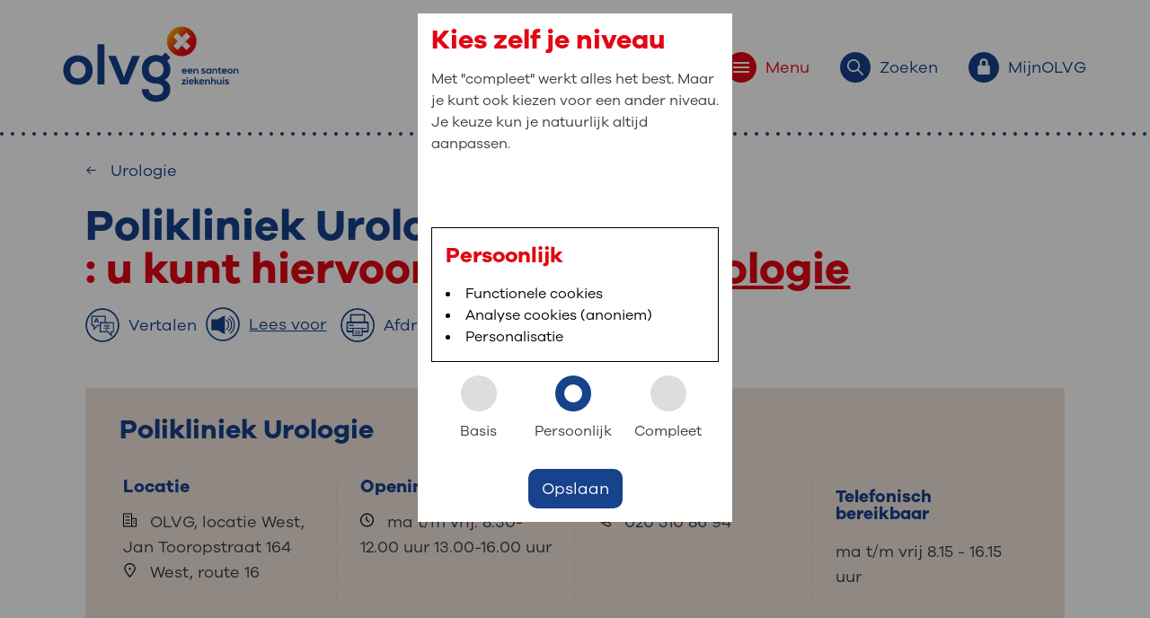

--- FILE ---
content_type: text/html; charset=utf-8
request_url: https://olvg.nl/locaties/polikliniek-urologie-locatie-west/
body_size: 10119
content:
<!DOCTYPE html>

<html lang="nl" prefix="og: http://ogp.me/ns#" itemscope itemtype="http://schema.org/WebPage">
<head>
    
<meta name="viewport" content="width=device-width, initial-scale=1, shrink-to-fit=no">
<link rel="stylesheet" href="/dist/website.-453958713.css">
<script id="main-script" type="module" src="/public/scripts/script-start-bundle.6021fd16.js" data-global-settings='{
					&quot;recaptchaKey&quot; : &quot;&quot;,
					&quot;isTagmanagerActive&quot; : true,
					&quot;tagManagerContainerId&quot; : &quot;GTM-WLC377S&quot;,
					&quot;isAnalyticsActive&quot; : false,
          &quot;currentCulture&quot; : &quot;nl-NL&quot;,
					&quot;analyticsIds&quot; : []
				}'></script>

<link rel="stylesheet" href="https://cdnjs.cloudflare.com/ajax/libs/tiny-slider/2.9.4/tiny-slider.css">



    <title>Polikliniek Urologie (locatie West)</title>
    <meta name="description" content="U vindt onze polikliniek Urologie, locatie West door route 16 te volgen. U kunt hier terecht voor verschillende aandoeningen aan uw urinewegen.">
    <meta name="keywords" content="">
    <meta name="robots" content="INDEX,FOLLOW">
    <link rel="canonical" href="https://olvg.nl/locaties/polikliniek-urologie-locatie-west/">
    <meta name="twitter:card" content="summary">
    <meta name="twitter:title" content="Polikliniek Urologie (Locatie West)">
    <meta name="twitter:description" content="">
    <meta name="twitter:image:src" content="">
    <meta property="og:title" content="Polikliniek Urologie (Locatie West)">
    <meta property="og:url" content="https://olvg.nl/locaties/polikliniek-urologie-locatie-west/">
    <meta property="og:image" content="">
    <meta property="og:description" content="">
	<meta property="og:type" content="">


<link rel="apple-touch-icon" sizes="180x180" href="/Favicons/apple-touch-icon.png">
<link rel="icon" type="image/png" sizes="32x32" href="/Favicons/favicon-32x32.png">
<link rel="icon" type="image/png" sizes="16x16" href="/Favicons/favicon-16x16.png">
<link rel="manifest" href="/Favicons/site.webmanifest">
<link rel="mask-icon" href="/Favicons/safari-pinned-tab.svg" color="#e30613">
<link rel="shortcut icon" href="/Favicons/favicon.ico">
<meta name="msapplication-TileColor" content="#ffffff">
<meta name="msapplication-config" content="/Favicons/browserconfig.xml">
<meta name="theme-color" content="#ffffff">
      	<script>window.rsConf = { general: { usePost: true } }</script>
	<script src="https://cdn-eu.readspeaker.com/script/13037/webReader/webReader.js?pids=wr" type="text/javascript" id="rs_req_Init"></script>

    
    <script src="/App_Plugins/UmbracoForms/Assets/promise-polyfill/dist/polyfill.min.js?v=13.7.0" type="application/javascript"></script><script src="/App_Plugins/UmbracoForms/Assets/aspnet-client-validation/dist/aspnet-validation.min.js?v=13.7.0" type="application/javascript"></script>
</head>
<body class="pagetype-location">
    <div class="wrapper">


	<header id="layout-header" class="rs_skip">
		<div class="container">
			<div class="top-bar-placeholder">
                <a href="/" class="header-logo-anchor" aria-label="Ga naar de homepage van OLVG, een Santeon ziekenhuis">
                    <img src="https://olvg.nl/media/5typ0jc0/logo-olvg.svg" class="header-logo" alt="OLVG, een Santeon ziekenhuis">
                </a>

				<a href="/" target="_self" class="header-logo-anchor-stepspage" aria-label="Ga naar de homepage van OLVG">
					<img src="/img/OLVGlogo FullColor RGB.svg" class="header-logo-stepspage" alt="OLVG">
				</a>
				<nav class="menu" aria-label="Header navigatie">
					<ul>
						<li>
							<button id="toggle-menu" class="red" title="Menu" data-target="menu-body" aria-controls="menu-body" aria-expanded="false">
								<span class="icon-bubble-placeholder red">
									<svg class="icon-lock">
										<use xmlns:xlink="http://www.w3.org/1999/xlink" xlink:href="/img/svg/icons.svg?v=11#hamburger"></use>
									</svg>
								</span>
								<span class="button-description rs-skip">Menu</span>
							</button>
						</li>
						<li>
							<button id="toggle-search" class="blue" title="Zoeken" data-target="search-body" aria-controls="search-body" aria-expanded="false">
								<span class="icon-bubble-placeholder blue">
									<svg class="icon-search">
										<use xmlns:xlink="http://www.w3.org/1999/xlink" xlink:href="/img/svg/icons.svg?v=11#search"></use>
									</svg>
								</span>
								<span class="button-description">Zoeken</span>
							</button>
						</li>
						<li>
							<button id="toggle-myOLVG" class="blue" title="MijnOLVG" data-target="myOLVG-body" aria-controls="myOLVG-body" aria-expanded="false">
								<span class="icon-bubble-placeholder blue">
									<svg class="icon-lock">
										<use xmlns:xlink="http://www.w3.org/1999/xlink" xlink:href="/img/svg/icons.svg?v=11#lock-small"></use>
									</svg>
								</span>
								<span class="button-description">MijnOLVG</span>
							</button>
						</li>
					</ul>
				</nav>
			</div>
		</div>
		<section id="menu-body" class="collapser" aria-hidden="true" style="height: 0px;">
			<div class="container body-content">
				<div class="row">
					<div class="col-12 col-lg-6 offset-lg-2">
						<h2 class="visuallyhidden">Primaire website navigatie</h2>
						<nav aria-label="Primaire website navigatie">
							<ul class="primary-navigation">
									<li>
										<a href="https://olvg.nl/" title="Home" rel="noopener noreferrer">
											<svg>
												<use xmlns:xlink="http://www.w3.org/1999/xlink" xlink:href="/img/svg/icons.svg?v=11#arrow-fat"></use>
											</svg>
											<span>Home</span>
										</a>
									</li>
									<li>
										<a href="https://olvg.nl/afdelingen/" title="Afdelingen" rel="noopener noreferrer">
											<svg>
												<use xmlns:xlink="http://www.w3.org/1999/xlink" xlink:href="/img/svg/icons.svg?v=11#arrow-fat"></use>
											</svg>
											<span>Afdelingen</span>
										</a>
									</li>
									<li>
										<a href="https://olvg.nl/medische-informatie/" title="Medische informatie" rel="noopener noreferrer">
											<svg>
												<use xmlns:xlink="http://www.w3.org/1999/xlink" xlink:href="/img/svg/icons.svg?v=11#arrow-fat"></use>
											</svg>
											<span>Medische informatie</span>
										</a>
									</li>
									<li>
										<a href="https://olvg.nl/uw-bezoek-aan-olvg/" title="Uw bezoek aan OLVG" rel="noopener noreferrer">
											<svg>
												<use xmlns:xlink="http://www.w3.org/1999/xlink" xlink:href="/img/svg/icons.svg?v=11#arrow-fat"></use>
											</svg>
											<span>Uw bezoek aan OLVG</span>
										</a>
									</li>
									<li>
										<a href="https://olvg.nl/uw-verblijf-in-olvg/" title="Uw verblijf in OLVG" rel="noopener noreferrer">
											<svg>
												<use xmlns:xlink="http://www.w3.org/1999/xlink" xlink:href="/img/svg/icons.svg?v=11#arrow-fat"></use>
											</svg>
											<span>Uw verblijf in OLVG</span>
										</a>
									</li>
									<li>
										<a href="https://www.werkenbijolvg.nl/" target="_blank" title="Werken bij OLVG" rel="noopener noreferrer">
											<svg>
												<use xmlns:xlink="http://www.w3.org/1999/xlink" xlink:href="/img/svg/icons.svg?v=11#arrow-fat"></use>
											</svg>
											<span>Werken bij OLVG</span>
										</a>
									</li>
							</ul>
						</nav>
					</div>
					<div class="col-12 col-lg-4 col-xxl-3">
						<nav class="olvg-card" aria-labelledby="card-1-nav-title">
							<h2 id="card-1-nav-title">: snel iets regelen?</h2>
							<ul>
									<li>
										<a href="https://olvg.nl/uw-bezoek-aan-olvg/afspraak/" title="Afspraak maken" class="link-icon link-icon-arrow link-icon--blue" rel="noopener noreferrer">
											<svg>
												<use xmlns:xlink="http://www.w3.org/1999/xlink" xlink:href="/img/svg/icons.svg?v=11#arrow-slim"></use>
											</svg>
											<span>Afspraak maken</span>
										</a>
									</li>
									<li>
										<a href="https://olvg.nl/zorgverleners/" title="Zoek een zorgverlener" class="link-icon link-icon-arrow link-icon--blue" rel="noopener noreferrer">
											<svg>
												<use xmlns:xlink="http://www.w3.org/1999/xlink" xlink:href="/img/svg/icons.svg?v=11#arrow-slim"></use>
											</svg>
											<span>Zoek een zorgverlener</span>
										</a>
									</li>
									<li>
										<a href="https://olvg.nl/uw-bezoek-aan-olvg/bezoektijden/" title="Bezoektijden" class="link-icon link-icon-arrow link-icon--blue" rel="noopener noreferrer">
											<svg>
												<use xmlns:xlink="http://www.w3.org/1999/xlink" xlink:href="/img/svg/icons.svg?v=11#arrow-slim"></use>
											</svg>
											<span>Bezoektijden</span>
										</a>
									</li>
									<li>
										<a href="https://olvg.nl/uw-bezoek-aan-olvg/route-en-parkeren/" title="Route en parkeren" class="link-icon link-icon-arrow link-icon--blue" rel="noopener noreferrer">
											<svg>
												<use xmlns:xlink="http://www.w3.org/1999/xlink" xlink:href="/img/svg/icons.svg?v=11#arrow-slim"></use>
											</svg>
											<span>Route en parkeren</span>
										</a>
									</li>
							</ul>
						</nav>
						<nav class="olvg-card" aria-labelledby="card-2-nav-title">
							<h2 id="card-2-nav-title">: naar uw dossier</h2>
							<ul>
									<li>
										<a href="https://www.mijnolvg.nl" target="_blank" title="Inloggen MijnOLVG" rel="noopener noreferrer">
											<svg>
												<use xmlns:xlink="http://www.w3.org/1999/xlink" xlink:href="/img/svg/icons.svg?v=11#arrow-slim"></use>
											</svg>
											<span>Inloggen MijnOLVG</span>
										</a>
									</li>
							</ul>
						</nav>
					</div>
				</div>
			</div>
		</section>
			<section id="search-body" class="collapser" aria-hidden="true" aria-labelledby="header-search-menu-title" style="height: 0px;">
				<div class="container body-content">
					<div class="row">
						<div class="col-12 col-lg-8 offset-lg-2">
							<h2 id="header-search-menu-title">: waar bent u naar op zoek?</h2>
							<form action="https://olvg.nl/zoeken">
								<label for="search" class="visuallyhidden">Zoekwoorden</label>
								<input type="text" name="search" placeholder="Typ hier uw zoekopdracht..." id="header-search-input">
								<button type="submit" aria-label="voer zoekopdracht uit">
									<svg aria-label="Zoek icoon">
										<use xmlns:xlink="http://www.w3.org/1999/xlink" xlink:href="/img/svg/icons.svg?v=11#search"></use>
									</svg>
								</button>
							</form>

<p>Veel gezocht: <a href="https://olvg.nl/zoeken?search=Vacatures" rel="noopener noreferrer">Vacatures</a>, <a href="https://olvg.nl/zoeken?search=Open been" rel="noopener noreferrer">Open been</a>, <a href="https://olvg.nl/zoeken?search=Bloedafname" rel="noopener noreferrer">Bloedafname</a>						</p></div>
					</div>
				</div>
			</section>
		<section id="myOLVG-body" class="collapser" aria-hidden="true" aria-labelledby="my-olvg-menu-title" style="height: 0px;">
			<div class="container body-content">
				<div class="row">
					<div class="col-12 col-lg-8">
						<h2 id="my-olvg-menu-title">MijnOLVG<span>: veilig en online uw medische gegevens inzien</span></h2>
						<p>MijnOLVG is het patiëntenportaal van OLVG. In MijnOLVG kunt u uw medische gegevens zien. Op elk moment, wanneer het u uitkomt. OLVG breidt MijnOLVG steeds verder uit, zodat u zelf meer digitaal kunt regelen. Met MijnOLVG kunnen we u sneller helpen.&nbsp;</p>
<p><span class="big-button-red"><a rel="noopener noreferrer" href="https://mijnolvg.nl/" target="_blank">Direct naar MijnOLVG</a></span>&nbsp; &nbsp; &nbsp;<span class="big-button-red"><a href="https://olvg.nl/mijnolvg/" title="MijnOLVG" rel="noopener noreferrer">Lees meer</a></span></p>
					</div>
					<div class="col-12 col-lg-4">
						<article class="olvg-card" aria-labelledby="my-olvg-menu-card-title">
							<h2 id="my-olvg-menu-card-title">Inloggen met DigiD</h2>
							<p>Download de MijnOLVG-app in de App Store of Google Play Store of ga naar www.mijnolvg.nl. Log daarna eenvoudig in met uw DigiD.<br><br></p>
<p><a rel="noopener noreferrer" href="https://apps.apple.com/nl/app/mijnolvg/id1633456373" target="_blank"><img src="https://olvg.nl/media/b2ddmzu2/app-store-download-button.png?mode=max&amp;width=152&amp;height=45" alt="App Store downloadknop" width="152" height="45"></a>&nbsp; &nbsp; &nbsp;<a rel="noopener noreferrer" href="https://play.google.com/store/apps/details?id=nl.mijnolvg&amp;hl=nl&amp;pli=1" target="_blank" data-anchor="?id=nl.mijnolvg&amp;hl=nl&amp;pli=1"><img src="https://olvg.nl/media/mihnfq4m/google-play-store-download-button.png?mode=max&amp;width=151&amp;height=45" alt="Google Play Store downloadknop" width="151" height="45"></a></p>
						</article>
					</div>
				</div>
			</div>
		</section>
	</header>


        <div id="maincontent" class="content maincontent">
            <div class="container">
  <div class="row overlap-margin-bottom component-language-selection-container">
    <div class="component-back-link">
    <a href="https://olvg.nl/afdelingen/urologie/" title="Urologie" target="_self" class="back-link" rel="noopener noreferrer">
        <span class="link-icon link-icon-arrow link-icon--blue">
            <svg class="breadcrumb__icon back-link-icon">
                <use xmlns:xlink="http://www.w3.org/1999/xlink" xlink:href="/img/svg/icons.svg?v=11#arrow-slim"></use>
            </svg>
            <span>Urologie</span>
        </span>
    </a>
</div>

    
<h1 class="component-title-subtitle title-basics">
    Polikliniek Urologie
        <span>: u kunt hiervoor terecht bij<span>&nbsp;</span><a href="https://olvg.nl/afdelingen/urologie/" title="Urologie" rel="noopener noreferrer">Urologie</a></span>
</h1>

	<div class="component-readspeaker-play-button hide-print">
			<div id="readspeaker-translate">
				<button class="modal-show-button" data-modal-content-id="translate-dialog" title="Open translate dialog">
					<span class="rsbtn_text read-speaker-play-button">
						<?xml version="1.0" encoding="utf-8" ?>
<!-- Generator: Adobe Illustrator 26.4.1, SVG Export Plug-In . SVG Version: 6.00 Build 0)  -->
<svg version="1.1" id="Layer_1" xmlns="http://www.w3.org/2000/svg" xmlns:xlink="http://www.w3.org/1999/xlink" x="0px" y="0px" viewbox="0 0 1080 1080" style="enable-background:new 0 0 1080 1080;" xml:space="preserve" width="38" height="38">
<style type="text/css">
	.st0 {
		fill: currentColor;
	}

	.st1 {
		fill: none;
		stroke: currentColor;
		stroke-width: 21;
		stroke-miterlimit: 10;
	}

	.st2 {
		fill: currentColor;
	}

	.st3 {
		fill: currentColor;
		stroke: currentColor;
		stroke-width: 6.397;
		stroke-miterlimit: 10;
	}
</style>
<g>
<path class="st0" d="M540,52.8c65.79,0,129.59,12.87,189.63,38.27c58.01,24.54,110.12,59.67,154.88,104.43
		c44.76,44.76,79.89,96.87,104.43,154.88c25.39,60.03,38.27,123.83,38.27,189.63s-12.87,129.59-38.27,189.63
		C964.4,787.64,929.26,839.74,884.5,884.5c-44.76,44.76-96.87,79.89-154.88,104.43c-60.03,25.39-123.83,38.27-189.63,38.27
		s-129.59-12.87-189.63-38.27C292.36,964.4,240.26,929.26,195.5,884.5c-44.76-44.76-79.89-96.87-104.43-154.88
		C65.68,669.59,52.8,605.79,52.8,540s12.87-129.59,38.27-189.63c24.54-58.01,59.67-110.12,104.43-154.88s96.87-79.89,154.88-104.43
		C410.41,65.68,474.21,52.8,540,52.8 M540,4.8C244.42,4.8,4.8,244.42,4.8,540s239.62,535.2,535.2,535.2s535.2-239.62,535.2-535.2
		S835.58,4.8,540,4.8L540,4.8z"></path>
</g>
<polygon class="st1" points="472.55,463.28 888.09,463.28 888.09,752.9 825.24,752.9 822.63,752.9 822.63,866.88 708.65,752.9
	472.55,752.9 "></polygon>
<polygon class="st1" points="472.55,463.28 625.85,463.28 625.85,261.48 210.3,261.48 210.3,551.1 273.16,551.1 275.77,551.1
	275.77,665.08 389.75,551.1 472.55,551.1 "></polygon>
<g>
<path class="st2" d="M397.02,463.28l-10.75-27.91h-64.52L311,463.28h-40.49l64.06-153.28h38.66l64.06,153.28H397.02z
		 M354.01,352.55l-19.45,50.33h39.12L354.01,352.55z"></path>
</g>
<g>
<path class="st3" d="M774.09,628.49v13.31h-86.28v44.91c0,16.63-9.98,16.84-44.49,16.84c-1.04-3.74-3.74-9.35-6.03-13.31
		c8.32,0.21,16.42,0.42,22.25,0.42c12.89,0,13.51,0,13.51-4.16v-44.7h-86.49v-13.31h86.49v-19.33l6.45,0.42
		c11.23-6.45,23.08-15.18,32.23-23.7h-86.07v-12.89h100.21l2.49-0.83l11.02,6.86c-0.42,1.04-1.87,1.66-3.12,1.87
		c-11.85,12.06-30.77,26.61-48.44,36.59v11.02H774.09z M607.97,549.9v35.34h-13.72V536.6h78.38v-26.61l18.71,1.25
		c-0.21,1.45-1.25,2.49-4.16,2.91v22.45h79.84v48.65h-14.14V549.9H607.97z"></path>
</g>
</svg>

						<span class="button-description">Vertalen</span>
					</span>
				</button>
			</div>
			<div id="readspeaker_button1" class="rs_skip rsbtn rs_preserve">
				<a rel="nofollow noopener noreferrer" class="rsbtn_play" accesskey="L" title="Laat de tekst voorlezen met ReadSpeaker webReader" href="https://app-eu.readspeaker.com/cgi-bin/rsent?customerid=13037&amp;readid=maincontent&amp;lang=nl_nl&usepost=true&amp;url=https://olvg.nl/locaties/polikliniek-urologie-locatie-west/" role="button">
					<span class="rsbtn_left rsimg rspart icon-bubble-placeholder blue">
						<span class="rsbtn_text read-speaker-play-button">
							<?xml version="1.0" encoding="utf-8"?>
<!-- Generator: Adobe Illustrator 26.4.1, SVG Export Plug-In . SVG Version: 6.00 Build 0)  -->
<svg version="1.1" id="Layer_1" xmlns="http://www.w3.org/2000/svg" xmlns:xlink="http://www.w3.org/1999/xlink" x="0px" y="0px" viewbox="0 0 1080 1080" style="enable-background:new 0 0 1080 1080;" xml:space="preserve">
	<style type="text/css">
		.st0{fill:currentColor;}
		.st1{fill:none;stroke:currentColor;stroke-width:35.0994;stroke-linecap:round;stroke-miterlimit:10;}
	</style>
	<g>
		<path class="st0" d="M540,52.8c65.79,0,129.59,12.87,189.63,38.27c58.01,24.54,110.12,59.67,154.88,104.43
		c44.76,44.76,79.89,96.87,104.43,154.88c25.39,60.03,38.27,123.83,38.27,189.63s-12.87,129.59-38.27,189.63
		C964.4,787.64,929.26,839.74,884.5,884.5c-44.76,44.76-96.87,79.89-154.88,104.43c-60.03,25.39-123.83,38.27-189.63,38.27
		s-129.59-12.87-189.63-38.27C292.36,964.4,240.26,929.26,195.5,884.5c-44.76-44.76-79.89-96.87-104.43-154.88
		C65.68,669.59,52.8,605.79,52.8,540s12.87-129.59,38.27-189.63c24.54-58.01,59.67-110.12,104.43-154.88s96.87-79.89,154.88-104.43
		C410.41,65.68,474.21,52.8,540,52.8 M540,4.8C244.42,4.8,4.8,244.42,4.8,540s239.62,535.2,535.2,535.2s535.2-239.62,535.2-535.2
		S835.58,4.8,540,4.8L540,4.8z"></path>
	</g>
	<path class="st1" d="M767.93,289.51c78.26,43.98,133.29,148.41,133.29,270.24c0,114.99-49.03,214.48-120.33,262.27"></path>
	<path class="st1" d="M719.03,360.44c57.41,32.26,97.79,108.88,97.79,198.25c0,84.36-35.97,157.34-88.28,192.4"></path>
	<path class="st1" d="M651.32,410.33c42.75,24.02,72.81,81.07,72.81,147.62c0,62.81-26.78,117.16-65.73,143.26"></path>
	<path class="st0" d="M596.19,259.68L382.42,380.47h-194.4c-5.08,0-9.24,4.16-9.24,9.24v332.12c0,5.08,4.16,9.24,9.24,9.24h194.4
	l213.76,120.79c4.7,2.66,10.52-0.74,10.52-6.14v-579.9C606.71,260.42,600.89,257.02,596.19,259.68z"></path>
</svg>
							<span class="button-description">Lees voor</span>
						</span>
					</span>
					<span class="rsbtn_right rsimg rsplay rspart"></span>
				</a>
			</div>
		<button title="Print page" onclick="window.print()">
			<span class="rsbtn_text read-speaker-play-button">
				<img src="/img/printer-01.png" alt="print icon">
				<span class="button-description">Afdrukken</span>
			</span>
		</button>
	</div>

    

  </div>

  <div class="row">
    
<section aria-label="Locatie contact gegevens" class="container overlap-margin-bottom">
    <h2 class="component-location-contact-title">
        <a href="https://olvg.nl/locaties/polikliniek-urologie-locatie-west/" rel="noopener noreferrer">Polikliniek Urologie</a>
    </h2>
    <div class="row component-location-contact-details">
        <div class="col-12 col-md-3 dotted-line-right dotted-line__beige">
            <h2 class="summary-title-small summary-title-small--blue">Locatie</h2>
                <div>
                    <svg class="component-location-contact-details-icon">
                        <use xmlns:xlink="http://www.w3.org/1999/xlink" xlink:href="/img/svg/icons.svg?v=11#building-small"></use>
                    </svg>

                    <span> OLVG, locatie West, Jan Tooropstraat 164</span>
                </div>
                <div>
                    <svg class="component-location-contact-details-icon">
                        <use xmlns:xlink="http://www.w3.org/1999/xlink" xlink:href="/img/svg/icons.svg?v=11#location"></use>
                    </svg>
                    <span>West, route 16</span>
                </div>
        </div>
        <div class="col-12 col-md-3 dotted-line-right dotted-line__beige">
            <h2 class="summary-title-small summary-title-small--blue">Openingstijden</h2>
                <div>
                    <svg class="component-location-contact-details-icon">
                        <use xmlns:xlink="http://www.w3.org/1999/xlink" xlink:href="/img/svg/icons.svg?v=11#clock"></use>
                    </svg>
                    <span>ma t/m vrij: 8.30-12.00 uur 13.00-16.00 uur</span>
                </div>
        </div>
        <div class="col-12 col-md-3 dotted-line-right dotted-line__beige">
            <h2 class="summary-title-small summary-title-small--blue">Contact</h2>
                <div>
                    <svg class="component-location-contact-details-icon">
                        <use xmlns:xlink="http://www.w3.org/1999/xlink" xlink:href="/img/svg/icons.svg?v=11#phone-small"></use>
                    </svg>
                    <a href="tel:020 510 86 94" title="020 510 86 94" rel="noopener noreferrer">020 510 86 94</a>
                </div>
        </div>
            <div class="col-12 col-md-3 location-info-block">
                <h2 class="summary-title-small summary-title-small--blue"></h2>
                <span><h4 class="intro">Telefonisch bereikbaar</h4>
<p>ma&nbsp;t/m vrij&nbsp;8.15 - 16.15 uur</p></span>
            </div>
    </div>
</section>

  </div>


    <div class="row overlap-margin-bottom">
      
    <section id="locationTabs">
        <div>
            <h2>Routes</h2>
            <nav class="component-location-tabs-button-container hide-print">
                    <button id="button-location-tabs-a3b934fb-ce32-40ec-92b0-7028d08bc67c" data-location-tabs-id="a3b934fb-ce32-40ec-92b0-7028d08bc67c" class="component-location-tabs-button component-location-tabs-button-active">Naar de polikliniek</button>
                    <button id="button-location-tabs-09fc2ae8-69fa-4683-ae75-24cab244d918" data-location-tabs-id="09fc2ae8-69fa-4683-ae75-24cab244d918" class="component-location-tabs-button ">Naar het ziekenhuis</button>
            </nav>
        </div>

        <div class="component-location-tabs-root">
            <div class="container">
                <div class="row">
                    <div class="col-12">
                        <div class="container component-location-tabs-link-container">
                                <article id="location-tabs-content-a3b934fb-ce32-40ec-92b0-7028d08bc67c" data-location-tabs-id="a3b934fb-ce32-40ec-92b0-7028d08bc67c" class="row  text-basics">
                                    <h3>West, route 16</h3>
                                    <div><p>Op OLVG, locatie West&nbsp;werken we met een&nbsp;routesysteem. Elke afdeling of polikliniek heeft een eigen routenummer. Vanaf de hoofdingang kunt&nbsp;u de juiste looproute volgen.</p></div>
                                </article>
                                <article id="location-tabs-content-09fc2ae8-69fa-4683-ae75-24cab244d918" data-location-tabs-id="09fc2ae8-69fa-4683-ae75-24cab244d918" class="row hidden text-basics">
                                    <h3>OLVG, locatie West, Jan Tooropstraat 164</h3>
                                    <div><h3>Met het openbaar vervoer</h3>
<ul>
<li>tram 13: halte Jan Tooropstraat</li>
<li>metro 50: halte Jan van Galenstraat</li>
<li>metro 51: halte Jan van Galenstraat</li>
<li>trein: Station Sloterdijk (overstappen op metro 50 of 51)</li>
</ul>
<h3>Met de auto</h3>
<p>Met de auto is OLVG, locatie West goed bereikbaar vanaf de Ring A10 afslag Geuzenveld S105:</p>
<p><strong>Vanuit de richting Zaandam</strong><br>Vanuit richting Zaandam volgt u de ringweg A10 richting Den Haag tot aan de afslag Geuzenveld S105. Hier gaat u bij de eerste stoplichten rechtsaf en bij de volgende stoplichten linksaf. U kunt uw auto parkeren op het ziekenhuisterrein.</p>
<p><strong>Vanuit de richting Den Haag</strong><br>Vanuit richting Den Haag volgt u de ringweg A10 richting Zaandam tot aan de afslag Geuzenveld S105. Hier gaat u bij de stoplichten linksaf en bij de volgende stoplichten weer linksaf. U kunt uw auto parkeren op het ziekenhuisterrein.</p>
<p><strong>Vanuit de richting Utrecht</strong><br>Vanuit richting Utrecht volgt u de ringweg A10 richting Den Haag. Voorbij de RAI volgt u richting Zaandam tot aan de afslag Geuzenveld S105. Hier gaat u bij de stoplichten linksaf en bij de volgende stoplichten weer linksaf. U kunt uw auto parkeren op het ziekenhuisterrein.</p>
<p><strong>Vanuit de richting Amersfoort</strong><br>Vanuit richting Amersfoort volgt u de ringweg A10 richting Den Haag. Voorbij de RAI volgt u richting Zaandam tot aan de afslag Geuzenveld S105. Hier gaat u bij de stoplichten linksaf en bij de volgende stoplichten weer linksaf. U kunt uw auto parkeren op het ziekenhuisterrein.</p>
<p><strong>Routeplanner</strong><br>Als u liever zelf uw route plant, kunt u gebruik maken van <a rel="noopener noreferrer" href="http://maps.google.nl/?q=Jan%20Tooropstraat%20164,%201061%20AE%20Amsterdam" target="_blank" class="ext">de routeplanner</a><br>Deze is geschikt voor reizen per openbaar vervoer, auto.</p></div>
                                </article>
                        </div>
                    </div>
                </div>
            </div>
        </div>
    </section>

    </div>

  <div class="row overlap-margin-bottom">
    

    <section aria-label="Spreekuren">
        <h2>Spreekuren</h2>
        <div class="row g-4">
                <div class="col-12 col-lg-3 component-link-card-item">
                    <a title="Verpleegkundig spreekuur &#x27;oncologische urologie&#x27;" href="https://olvg.nl/locaties/polikliniek-urologie-locatie-west/verpleegkundig-spreekuur-oncologische-urologie/" rel="noopener noreferrer">
                        <div class="component-link-card-item-inner">
                            <h3>Verpleegkundig spreekuur &#x27;oncologische urologie&#x27;</h3>
                            
	<div>
		<svg class="component-location-contact-details-icon">
			<use xmlns:xlink="http://www.w3.org/1999/xlink" xlink:href="/img/svg/icons.svg?v=11#clock"></use>
		</svg>
		<span> ma t/m vrij: 8:15 uur -16:15 uur</span>
	</div>


	<div>
		<svg class="component-location-contact-details-icon">
			<use xmlns:xlink="http://www.w3.org/1999/xlink" xlink:href="/img/svg/icons.svg?v=11#location"></use>
		</svg>
		<span>OLVG, locatie West, Jan Tooropstraat 164</span>
	</div>
                        </div>
                    </a>
                </div>
        </div>
    </section>


  </div>

    <div class="row overlap-margin-bottom text-basics">
      <div class="col-12">
        <h2 class="field__label">Over de poli</h2>
<p><img src="https://olvg.nl/media/lglh5fzz/olvg-west-entree-jan-tooropstraat.jpg?width=500&amp;height=379&amp;mode=max" alt="" width="500" height="379"></p>
<h3 class="intro">Urologie is het specialisme dat zich bezighoudt met klachten betreffende de mannelijke en vrouwelijke urinewegen (nieren, urineleiders, blaas, prostaat en plasbuis) en de mannelijke geslachtsorganen.</h3>
<p>Veel voorkomende afwijkingen waarmee u bij Urologie terecht kunt zijn:</p>
<ul>
<li>kwaadaardige gezwellen (kanker) van prostaat, blaas, nieren of teelballen</li>
<li>nierstenen en stenen in de blaas</li>
<li>infecties van de blaas of van de nieren&nbsp;</li>
<li>klachten bij het plassen</li>
<li>urineverlies</li>
<li>problemen met vruchtbaarheid en impotentie.</li>
</ul>
<p>Bij Urologie wordt er, na u te hebben gezien op het poliklinisch spreekuur, gekeken of en welk aanvullend onderzoek nodig is om tot een diagnose te komen. Wij maken vaak gebruik van urine- en bloedonderzoek, een plasdagboek, röntgenfoto’s, echografisch onderzoek en/of een blaaskijkonderzoek (cystoscopie). Dan volgt de behandeling van de aandoeningen door middel van medicijnen of operaties.</p>
      </div>
    </div>
</div>

        </div>

		    	<footer id="layout-footer">
		<div class="container">
			<h2>OLVG. Beter in Amsterdam</h2>
			<nav class="footer-menu">
					<a href="https://olvg.nl/over-olvg/" title="Over OLVG" rel="noopener noreferrer">Over OLVG</a>
					<a href="https://www.werkenbijolvg.nl" target="_blank" title="Werken bij OLVG" rel="noopener noreferrer">Werken bij OLVG</a>
					<a href="https://olvg.nl/wetenschap/" title="Wetenschap" rel="noopener noreferrer">Wetenschap</a>
					<a href="https://olvg.nl/verwijzers/" title="Verwijzers" rel="noopener noreferrer">Verwijzers</a>
					<a href="https://vriendenvanolvg.nl/" title="Stichting Vrienden van OLVG" rel="noopener noreferrer">Stichting Vrienden van OLVG</a>
			</nav>

			<div class="footer-content-wrapper">

				<div class="text-blocks">
						<div>
							<p>OLVG, locatie West<br>Jan Tooropstraat 164<br>1061 AE Amsterdam<br>020 510 89 11</p>
						</div>
						<div>
							<p>OLVG, locatie Spuistraat<br>Spuistraat 239a<br>1012 VP Amsterdam<br>020 599 91 11</p>
						</div>
						<div>
							<p>OLVG, locatie Oost<br>Oosterpark 9<br>1091 AC Amsterdam<br>020 599 91 11</p>
						</div>
				</div>

				<div class="footer-service-wrapper">
					<div class="social-media">
							<a href="http://www.linkedin.com/company/olvg" target="_blank" title="http://www.linkedin.com/company/olvg" rel="noopener noreferrer">
								<svg class="icon-linkedin"><use xmlns:xlink="http://www.w3.org/1999/xlink" xlink:href="/img/svg/icons.svg?v=11#linkedin"></use></svg>
							</a>
							<a href="http://www.facebook.com/pages/Onze-Lieve-Vrouwe-Gasthuis-OLVG/107749619291548" target="_blank" title="http://www.facebook.com/pages/Onze-Lieve-Vrouwe-Gasthuis-OLVG/107749619291548" rel="noopener noreferrer">
								<svg class="icon-facebook"><use xmlns:xlink="http://www.w3.org/1999/xlink" xlink:href="/img/svg/icons.svg?v=11#facebook"></use></svg>
							</a>
							<a href="https://instagram.com/olvgamsterdam" target="_blank" title="https://instagram.com/olvgamsterdam" rel="noopener noreferrer">
								<img src="/img/icons/Instagram.png" alt="Instagram logo">
							</a>
					</div>

					<nav class="service-menu" aria-label="Footer menu">
							<a href="https://olvg.nl/disclaimer/" title="Disclaimer" rel="noopener noreferrer">Disclaimer</a>
							<a href="https://olvg.nl/privacy-en-cookieverklaring/" title="Privacy- en Cookieverklaring" rel="noopener noreferrer">Privacy- en Cookieverklaring</a>
							<a href="https://olvg.nl/colofon/" title="Colofon" rel="noopener noreferrer">Colofon</a>
							<a href="https://olvg.nl/media/biriwo1y/olvg-coordinated-vulnerability-disclosure-v1-0.pdf" target="_blank" title="Responsible Disclosure" rel="noopener noreferrer">Responsible Disclosure</a>
					</nav>
				</div>
			</div>

			<div class="print-footer" aria-hidden="true">
				<p><strong>Onze algemene voorwaarden zijn van toepassing: <a rel="noopener" href="/algemene-behandelvoorwaarden" target="_blank" title="www.olvg.nl/algemene-behandelvoorwaarden">www.olvg.nl/algemene-behandelvoorwaarden</a></strong><br><strong>Aanmelden MijnOLVG via <a href="https://www.mijnolvg.nl" rel="noopener noreferrer">www.mijnolvg.nl</a> | Klacht of opmerking: <a href="/klacht">www.olvg.nl/klacht</a></strong></p>
				<span>Redactie en uitgave: OLVG, 27-08-2024 16:48</span>
				<span>Label printed on 18-12-2025, 13:12 Word of https://olvg.nl/locaties/polikliniek-urologie-locatie-west/</span>
			</div>
		</div>

	</footer>


        
<button class="component-scroll-to-top hide-print" id="scrollToTopButton" aria-label="Navigeer naar boven"><img src="/img/arrow-up-circle.png" alt=""></button>
    </div>
    <div id="translate-dialog" class="modal hidden">
    <div class="container modal-content-container-wrapper">
        <div class="row modal-content-container">
            <div class="col-12 col-md-10 col-lg-8">
                <button class="modal-hide-button component-video-link-close-button" data-modal-content-id="translate-dialog" title="Sluiten">
                    <svg>
                        <use xmlns:xlink="http://www.w3.org/1999/xlink" xlink:href="/img/svg/icons.svg?v=11#close"></use>
                    </svg>
                </button>
                <div class="modal-regular-content">

                    <div class="content-text">
                        <h2>Translate text explanation</h2>
<div style="text-align: left;">
<p><strong>For translating the text, please follow the instructions below:</strong></p>
<p>1. Select the text you want to translate.<br>2. Choose 'Vertalen'.<br>3. Select the preferred language.<br>4. You can now read and/or listen to the translated text.</p>
<p>Please note that the text has been translated using third-party software. The most accurate translation possible was generated; however, no automated translation is perfect, and automated translations are not a replacement for human translators. Translations are offered as a service to the users of this website. There is no guarantee that the translation will be accurate, reliable or correct. OLVG is in no way responsible for the actual translation. If you have any questions, you should always consult your doctor.</p>
<p> </p>
<p><img src="https://olvg.nl/media/owiemlme/stap1.png?width=1000&amp;height=197.21980886185926" alt="Stap 1 vertalen tekst" width="1000" height="197.21980886185926"></p>
<p><img src="https://olvg.nl/media/bl1dcxuw/stap-2.png?width=1000&amp;height=228.84615384615384" alt="Tekst vertalen stap 2" width="1000" height="228.84615384615384"></p>
<p><img src="https://olvg.nl/media/frhaclog/stap-3.png?width=1000&amp;height=397.4932855863921" alt="tekst vertalen stap 3" width="1000" height="397.4932855863921"></p>
</div>
                    </div>
                </div>
            </div>
        </div>
    </div>
</div>
</body>
</html>

--- FILE ---
content_type: text/css
request_url: https://olvg.nl/dist/website.-453958713.css
body_size: 38518
content:
@charset "UTF-8";
/*!
 * Bootstrap Grid v5.0.2 (https://getbootstrap.com/)
 * Copyright 2011-2021 The Bootstrap Authors
 * Copyright 2011-2021 Twitter, Inc.
 * Licensed under MIT (https://github.com/twbs/bootstrap/blob/main/LICENSE)
 */.container,.container-fluid,.container-lg,.container-md,.container-sm,.container-xl,.container-xxl{margin-left:auto;margin-right:auto;padding-left:var(--bs-gutter-x,1.4117647059rem);padding-right:var(--bs-gutter-x,1.4117647059rem);width:100%}@media (min-width:576px){.container,.container-sm{max-width:540px}}@media (min-width:768px){.container,.container-md,.container-sm{max-width:720px}}@media (min-width:992px){.container,.container-lg,.container-md,.container-sm{max-width:960px}}@media (min-width:1200px){.container,.container-lg,.container-md,.container-sm,.container-xl{max-width:1140px}}@media (min-width:1400px){.container,.container-lg,.container-md,.container-sm,.container-xl,.container-xxl{max-width:1380px}}.row{--bs-gutter-x:2.8235294118rem;--bs-gutter-y:0;display:flex;flex-wrap:wrap;margin-left:calc(var(--bs-gutter-x)*-.5);margin-right:calc(var(--bs-gutter-x)*-.5);margin-top:calc(var(--bs-gutter-y)*-1)}.row>*{box-sizing:border-box;flex-shrink:0;margin-top:var(--bs-gutter-y);max-width:100%;padding-left:calc(var(--bs-gutter-x)*.5);padding-right:calc(var(--bs-gutter-x)*.5);width:100%}.col{flex:1 0 0%}.row-cols-auto>*{flex:0 0 auto;width:auto}.row-cols-1>*{flex:0 0 auto;width:100%}.row-cols-2>*{flex:0 0 auto;width:50%}.row-cols-3>*{flex:0 0 auto;width:33.3333333333%}.row-cols-4>*{flex:0 0 auto;width:25%}.row-cols-5>*{flex:0 0 auto;width:20%}.row-cols-6>*{flex:0 0 auto;width:16.6666666667%}@media (min-width:576px){.col-sm{flex:1 0 0%}.row-cols-sm-auto>*{flex:0 0 auto;width:auto}.row-cols-sm-1>*{flex:0 0 auto;width:100%}.row-cols-sm-2>*{flex:0 0 auto;width:50%}.row-cols-sm-3>*{flex:0 0 auto;width:33.3333333333%}.row-cols-sm-4>*{flex:0 0 auto;width:25%}.row-cols-sm-5>*{flex:0 0 auto;width:20%}.row-cols-sm-6>*{flex:0 0 auto;width:16.6666666667%}}@media (min-width:768px){.col-md{flex:1 0 0%}.row-cols-md-auto>*{flex:0 0 auto;width:auto}.row-cols-md-1>*{flex:0 0 auto;width:100%}.row-cols-md-2>*{flex:0 0 auto;width:50%}.row-cols-md-3>*{flex:0 0 auto;width:33.3333333333%}.row-cols-md-4>*{flex:0 0 auto;width:25%}.row-cols-md-5>*{flex:0 0 auto;width:20%}.row-cols-md-6>*{flex:0 0 auto;width:16.6666666667%}}@media (min-width:992px){.col-lg{flex:1 0 0%}.row-cols-lg-auto>*{flex:0 0 auto;width:auto}.row-cols-lg-1>*{flex:0 0 auto;width:100%}.row-cols-lg-2>*{flex:0 0 auto;width:50%}.row-cols-lg-3>*{flex:0 0 auto;width:33.3333333333%}.row-cols-lg-4>*{flex:0 0 auto;width:25%}.row-cols-lg-5>*{flex:0 0 auto;width:20%}.row-cols-lg-6>*{flex:0 0 auto;width:16.6666666667%}}@media (min-width:1200px){.col-xl{flex:1 0 0%}.row-cols-xl-auto>*{flex:0 0 auto;width:auto}.row-cols-xl-1>*{flex:0 0 auto;width:100%}.row-cols-xl-2>*{flex:0 0 auto;width:50%}.row-cols-xl-3>*{flex:0 0 auto;width:33.3333333333%}.row-cols-xl-4>*{flex:0 0 auto;width:25%}.row-cols-xl-5>*{flex:0 0 auto;width:20%}.row-cols-xl-6>*{flex:0 0 auto;width:16.6666666667%}}@media (min-width:1400px){.col-xxl{flex:1 0 0%}.row-cols-xxl-auto>*{flex:0 0 auto;width:auto}.row-cols-xxl-1>*{flex:0 0 auto;width:100%}.row-cols-xxl-2>*{flex:0 0 auto;width:50%}.row-cols-xxl-3>*{flex:0 0 auto;width:33.3333333333%}.row-cols-xxl-4>*{flex:0 0 auto;width:25%}.row-cols-xxl-5>*{flex:0 0 auto;width:20%}.row-cols-xxl-6>*{flex:0 0 auto;width:16.6666666667%}}.col-auto{flex:0 0 auto;width:auto}.col-1{flex:0 0 auto;width:8.33333333%}.col-2{flex:0 0 auto;width:16.66666667%}.col-3{flex:0 0 auto;width:25%}.col-4{flex:0 0 auto;width:33.33333333%}.col-5{flex:0 0 auto;width:41.66666667%}.col-6{flex:0 0 auto;width:50%}.col-7{flex:0 0 auto;width:58.33333333%}.col-8{flex:0 0 auto;width:66.66666667%}.col-9{flex:0 0 auto;width:75%}.col-10{flex:0 0 auto;width:83.33333333%}.col-11{flex:0 0 auto;width:91.66666667%}.col-12{flex:0 0 auto;width:100%}.offset-1{margin-left:8.33333333%}.offset-2{margin-left:16.66666667%}.offset-3{margin-left:25%}.offset-4{margin-left:33.33333333%}.offset-5{margin-left:41.66666667%}.offset-6{margin-left:50%}.offset-7{margin-left:58.33333333%}.offset-8{margin-left:66.66666667%}.offset-9{margin-left:75%}.offset-10{margin-left:83.33333333%}.offset-11{margin-left:91.66666667%}.g-0,.gx-0{--bs-gutter-x:0}.g-0,.gy-0{--bs-gutter-y:0}.g-1,.gx-1{--bs-gutter-x:0.25rem}.g-1,.gy-1{--bs-gutter-y:0.25rem}.g-2,.gx-2{--bs-gutter-x:0.5rem}.g-2,.gy-2{--bs-gutter-y:0.5rem}.g-3,.gx-3{--bs-gutter-x:1rem}.g-3,.gy-3{--bs-gutter-y:1rem}.g-4,.gx-4{--bs-gutter-x:1.5rem}.g-4,.gy-4{--bs-gutter-y:1.5rem}.g-5,.gx-5{--bs-gutter-x:3rem}.g-5,.gy-5{--bs-gutter-y:3rem}@media (min-width:576px){.col-sm-auto{flex:0 0 auto;width:auto}.col-sm-1{flex:0 0 auto;width:8.33333333%}.col-sm-2{flex:0 0 auto;width:16.66666667%}.col-sm-3{flex:0 0 auto;width:25%}.col-sm-4{flex:0 0 auto;width:33.33333333%}.col-sm-5{flex:0 0 auto;width:41.66666667%}.col-sm-6{flex:0 0 auto;width:50%}.col-sm-7{flex:0 0 auto;width:58.33333333%}.col-sm-8{flex:0 0 auto;width:66.66666667%}.col-sm-9{flex:0 0 auto;width:75%}.col-sm-10{flex:0 0 auto;width:83.33333333%}.col-sm-11{flex:0 0 auto;width:91.66666667%}.col-sm-12{flex:0 0 auto;width:100%}.offset-sm-0{margin-left:0}.offset-sm-1{margin-left:8.33333333%}.offset-sm-2{margin-left:16.66666667%}.offset-sm-3{margin-left:25%}.offset-sm-4{margin-left:33.33333333%}.offset-sm-5{margin-left:41.66666667%}.offset-sm-6{margin-left:50%}.offset-sm-7{margin-left:58.33333333%}.offset-sm-8{margin-left:66.66666667%}.offset-sm-9{margin-left:75%}.offset-sm-10{margin-left:83.33333333%}.offset-sm-11{margin-left:91.66666667%}.g-sm-0,.gx-sm-0{--bs-gutter-x:0}.g-sm-0,.gy-sm-0{--bs-gutter-y:0}.g-sm-1,.gx-sm-1{--bs-gutter-x:0.25rem}.g-sm-1,.gy-sm-1{--bs-gutter-y:0.25rem}.g-sm-2,.gx-sm-2{--bs-gutter-x:0.5rem}.g-sm-2,.gy-sm-2{--bs-gutter-y:0.5rem}.g-sm-3,.gx-sm-3{--bs-gutter-x:1rem}.g-sm-3,.gy-sm-3{--bs-gutter-y:1rem}.g-sm-4,.gx-sm-4{--bs-gutter-x:1.5rem}.g-sm-4,.gy-sm-4{--bs-gutter-y:1.5rem}.g-sm-5,.gx-sm-5{--bs-gutter-x:3rem}.g-sm-5,.gy-sm-5{--bs-gutter-y:3rem}}@media (min-width:768px){.col-md-auto{flex:0 0 auto;width:auto}.col-md-1{flex:0 0 auto;width:8.33333333%}.col-md-2{flex:0 0 auto;width:16.66666667%}.col-md-3{flex:0 0 auto;width:25%}.col-md-4{flex:0 0 auto;width:33.33333333%}.col-md-5{flex:0 0 auto;width:41.66666667%}.col-md-6{flex:0 0 auto;width:50%}.col-md-7{flex:0 0 auto;width:58.33333333%}.col-md-8{flex:0 0 auto;width:66.66666667%}.col-md-9{flex:0 0 auto;width:75%}.col-md-10{flex:0 0 auto;width:83.33333333%}.col-md-11{flex:0 0 auto;width:91.66666667%}.col-md-12{flex:0 0 auto;width:100%}.offset-md-0{margin-left:0}.offset-md-1{margin-left:8.33333333%}.offset-md-2{margin-left:16.66666667%}.offset-md-3{margin-left:25%}.offset-md-4{margin-left:33.33333333%}.offset-md-5{margin-left:41.66666667%}.offset-md-6{margin-left:50%}.offset-md-7{margin-left:58.33333333%}.offset-md-8{margin-left:66.66666667%}.offset-md-9{margin-left:75%}.offset-md-10{margin-left:83.33333333%}.offset-md-11{margin-left:91.66666667%}.g-md-0,.gx-md-0{--bs-gutter-x:0}.g-md-0,.gy-md-0{--bs-gutter-y:0}.g-md-1,.gx-md-1{--bs-gutter-x:0.25rem}.g-md-1,.gy-md-1{--bs-gutter-y:0.25rem}.g-md-2,.gx-md-2{--bs-gutter-x:0.5rem}.g-md-2,.gy-md-2{--bs-gutter-y:0.5rem}.g-md-3,.gx-md-3{--bs-gutter-x:1rem}.g-md-3,.gy-md-3{--bs-gutter-y:1rem}.g-md-4,.gx-md-4{--bs-gutter-x:1.5rem}.g-md-4,.gy-md-4{--bs-gutter-y:1.5rem}.g-md-5,.gx-md-5{--bs-gutter-x:3rem}.g-md-5,.gy-md-5{--bs-gutter-y:3rem}}@media (min-width:992px){.col-lg-auto{flex:0 0 auto;width:auto}.col-lg-1{flex:0 0 auto;width:8.33333333%}.col-lg-2{flex:0 0 auto;width:16.66666667%}.col-lg-3{flex:0 0 auto;width:25%}.col-lg-4{flex:0 0 auto;width:33.33333333%}.col-lg-5{flex:0 0 auto;width:41.66666667%}.col-lg-6{flex:0 0 auto;width:50%}.col-lg-7{flex:0 0 auto;width:58.33333333%}.col-lg-8{flex:0 0 auto;width:66.66666667%}.col-lg-9{flex:0 0 auto;width:75%}.col-lg-10{flex:0 0 auto;width:83.33333333%}.col-lg-11{flex:0 0 auto;width:91.66666667%}.col-lg-12{flex:0 0 auto;width:100%}.offset-lg-0{margin-left:0}.offset-lg-1{margin-left:8.33333333%}.offset-lg-2{margin-left:16.66666667%}.offset-lg-3{margin-left:25%}.offset-lg-4{margin-left:33.33333333%}.offset-lg-5{margin-left:41.66666667%}.offset-lg-6{margin-left:50%}.offset-lg-7{margin-left:58.33333333%}.offset-lg-8{margin-left:66.66666667%}.offset-lg-9{margin-left:75%}.offset-lg-10{margin-left:83.33333333%}.offset-lg-11{margin-left:91.66666667%}.g-lg-0,.gx-lg-0{--bs-gutter-x:0}.g-lg-0,.gy-lg-0{--bs-gutter-y:0}.g-lg-1,.gx-lg-1{--bs-gutter-x:0.25rem}.g-lg-1,.gy-lg-1{--bs-gutter-y:0.25rem}.g-lg-2,.gx-lg-2{--bs-gutter-x:0.5rem}.g-lg-2,.gy-lg-2{--bs-gutter-y:0.5rem}.g-lg-3,.gx-lg-3{--bs-gutter-x:1rem}.g-lg-3,.gy-lg-3{--bs-gutter-y:1rem}.g-lg-4,.gx-lg-4{--bs-gutter-x:1.5rem}.g-lg-4,.gy-lg-4{--bs-gutter-y:1.5rem}.g-lg-5,.gx-lg-5{--bs-gutter-x:3rem}.g-lg-5,.gy-lg-5{--bs-gutter-y:3rem}}@media (min-width:1200px){.col-xl-auto{flex:0 0 auto;width:auto}.col-xl-1{flex:0 0 auto;width:8.33333333%}.col-xl-2{flex:0 0 auto;width:16.66666667%}.col-xl-3{flex:0 0 auto;width:25%}.col-xl-4{flex:0 0 auto;width:33.33333333%}.col-xl-5{flex:0 0 auto;width:41.66666667%}.col-xl-6{flex:0 0 auto;width:50%}.col-xl-7{flex:0 0 auto;width:58.33333333%}.col-xl-8{flex:0 0 auto;width:66.66666667%}.col-xl-9{flex:0 0 auto;width:75%}.col-xl-10{flex:0 0 auto;width:83.33333333%}.col-xl-11{flex:0 0 auto;width:91.66666667%}.col-xl-12{flex:0 0 auto;width:100%}.offset-xl-0{margin-left:0}.offset-xl-1{margin-left:8.33333333%}.offset-xl-2{margin-left:16.66666667%}.offset-xl-3{margin-left:25%}.offset-xl-4{margin-left:33.33333333%}.offset-xl-5{margin-left:41.66666667%}.offset-xl-6{margin-left:50%}.offset-xl-7{margin-left:58.33333333%}.offset-xl-8{margin-left:66.66666667%}.offset-xl-9{margin-left:75%}.offset-xl-10{margin-left:83.33333333%}.offset-xl-11{margin-left:91.66666667%}.g-xl-0,.gx-xl-0{--bs-gutter-x:0}.g-xl-0,.gy-xl-0{--bs-gutter-y:0}.g-xl-1,.gx-xl-1{--bs-gutter-x:0.25rem}.g-xl-1,.gy-xl-1{--bs-gutter-y:0.25rem}.g-xl-2,.gx-xl-2{--bs-gutter-x:0.5rem}.g-xl-2,.gy-xl-2{--bs-gutter-y:0.5rem}.g-xl-3,.gx-xl-3{--bs-gutter-x:1rem}.g-xl-3,.gy-xl-3{--bs-gutter-y:1rem}.g-xl-4,.gx-xl-4{--bs-gutter-x:1.5rem}.g-xl-4,.gy-xl-4{--bs-gutter-y:1.5rem}.g-xl-5,.gx-xl-5{--bs-gutter-x:3rem}.g-xl-5,.gy-xl-5{--bs-gutter-y:3rem}}@media (min-width:1400px){.col-xxl-auto{flex:0 0 auto;width:auto}.col-xxl-1{flex:0 0 auto;width:8.33333333%}.col-xxl-2{flex:0 0 auto;width:16.66666667%}.col-xxl-3{flex:0 0 auto;width:25%}.col-xxl-4{flex:0 0 auto;width:33.33333333%}.col-xxl-5{flex:0 0 auto;width:41.66666667%}.col-xxl-6{flex:0 0 auto;width:50%}.col-xxl-7{flex:0 0 auto;width:58.33333333%}.col-xxl-8{flex:0 0 auto;width:66.66666667%}.col-xxl-9{flex:0 0 auto;width:75%}.col-xxl-10{flex:0 0 auto;width:83.33333333%}.col-xxl-11{flex:0 0 auto;width:91.66666667%}.col-xxl-12{flex:0 0 auto;width:100%}.offset-xxl-0{margin-left:0}.offset-xxl-1{margin-left:8.33333333%}.offset-xxl-2{margin-left:16.66666667%}.offset-xxl-3{margin-left:25%}.offset-xxl-4{margin-left:33.33333333%}.offset-xxl-5{margin-left:41.66666667%}.offset-xxl-6{margin-left:50%}.offset-xxl-7{margin-left:58.33333333%}.offset-xxl-8{margin-left:66.66666667%}.offset-xxl-9{margin-left:75%}.offset-xxl-10{margin-left:83.33333333%}.offset-xxl-11{margin-left:91.66666667%}.g-xxl-0,.gx-xxl-0{--bs-gutter-x:0}.g-xxl-0,.gy-xxl-0{--bs-gutter-y:0}.g-xxl-1,.gx-xxl-1{--bs-gutter-x:0.25rem}.g-xxl-1,.gy-xxl-1{--bs-gutter-y:0.25rem}.g-xxl-2,.gx-xxl-2{--bs-gutter-x:0.5rem}.g-xxl-2,.gy-xxl-2{--bs-gutter-y:0.5rem}.g-xxl-3,.gx-xxl-3{--bs-gutter-x:1rem}.g-xxl-3,.gy-xxl-3{--bs-gutter-y:1rem}.g-xxl-4,.gx-xxl-4{--bs-gutter-x:1.5rem}.g-xxl-4,.gy-xxl-4{--bs-gutter-y:1.5rem}.g-xxl-5,.gx-xxl-5{--bs-gutter-x:3rem}.g-xxl-5,.gy-xxl-5{--bs-gutter-y:3rem}}.d-inline{display:inline!important}.d-inline-block{display:inline-block!important}.d-block{display:block!important}.d-grid{display:grid!important}.d-table{display:table!important}.d-table-row{display:table-row!important}.d-table-cell{display:table-cell!important}.d-flex{display:flex!important}.d-inline-flex{display:inline-flex!important}.d-none{display:none!important}.flex-fill{flex:1 1 auto!important}.flex-row{flex-direction:row!important}.flex-column{flex-direction:column!important}.flex-row-reverse{flex-direction:row-reverse!important}.flex-column-reverse{flex-direction:column-reverse!important}.flex-grow-0{flex-grow:0!important}.flex-grow-1{flex-grow:1!important}.flex-shrink-0{flex-shrink:0!important}.flex-shrink-1{flex-shrink:1!important}.flex-wrap{flex-wrap:wrap!important}.flex-nowrap{flex-wrap:nowrap!important}.flex-wrap-reverse{flex-wrap:wrap-reverse!important}.justify-content-start{justify-content:flex-start!important}.justify-content-end{justify-content:flex-end!important}.justify-content-center{justify-content:center!important}.justify-content-between{justify-content:space-between!important}.justify-content-around{justify-content:space-around!important}.justify-content-evenly{justify-content:space-evenly!important}.align-items-start{align-items:flex-start!important}.align-items-end{align-items:flex-end!important}.align-items-center{align-items:center!important}.align-items-baseline{align-items:baseline!important}.align-items-stretch{align-items:stretch!important}.align-content-start{align-content:flex-start!important}.align-content-end{align-content:flex-end!important}.align-content-center{align-content:center!important}.align-content-between{align-content:space-between!important}.align-content-around{align-content:space-around!important}.align-content-stretch{align-content:stretch!important}.align-self-auto{align-self:auto!important}.align-self-start{align-self:flex-start!important}.align-self-end{align-self:flex-end!important}.align-self-center{align-self:center!important}.align-self-baseline{align-self:baseline!important}.align-self-stretch{align-self:stretch!important}.order-first{order:-1!important}.order-0{order:0!important}.order-1{order:1!important}.order-2{order:2!important}.order-3{order:3!important}.order-4{order:4!important}.order-5{order:5!important}.order-last{order:6!important}.m-0{margin:0!important}.m-1{margin:.25rem!important}.m-2{margin:.5rem!important}.m-3{margin:1rem!important}.m-4{margin:1.5rem!important}.m-5{margin:3rem!important}.m-auto{margin:auto!important}.mx-0{margin-left:0!important;margin-right:0!important}.mx-1{margin-left:.25rem!important;margin-right:.25rem!important}.mx-2{margin-left:.5rem!important;margin-right:.5rem!important}.mx-3{margin-left:1rem!important;margin-right:1rem!important}.mx-4{margin-left:1.5rem!important;margin-right:1.5rem!important}.mx-5{margin-left:3rem!important;margin-right:3rem!important}.mx-auto{margin-left:auto!important;margin-right:auto!important}.my-0{margin-bottom:0!important;margin-top:0!important}.my-1{margin-bottom:.25rem!important;margin-top:.25rem!important}.my-2{margin-bottom:.5rem!important;margin-top:.5rem!important}.my-3{margin-bottom:1rem!important;margin-top:1rem!important}.my-4{margin-bottom:1.5rem!important;margin-top:1.5rem!important}.my-5{margin-bottom:3rem!important;margin-top:3rem!important}.my-auto{margin-bottom:auto!important;margin-top:auto!important}.mt-0{margin-top:0!important}.mt-1{margin-top:.25rem!important}.mt-2{margin-top:.5rem!important}.mt-3{margin-top:1rem!important}.mt-4{margin-top:1.5rem!important}.mt-5{margin-top:3rem!important}.mt-auto{margin-top:auto!important}.me-0{margin-right:0!important}.me-1{margin-right:.25rem!important}.me-2{margin-right:.5rem!important}.me-3{margin-right:1rem!important}.me-4{margin-right:1.5rem!important}.me-5{margin-right:3rem!important}.me-auto{margin-right:auto!important}.mb-0{margin-bottom:0!important}.mb-1{margin-bottom:.25rem!important}.mb-2{margin-bottom:.5rem!important}.mb-3{margin-bottom:1rem!important}.mb-4{margin-bottom:1.5rem!important}.mb-5{margin-bottom:3rem!important}.mb-auto{margin-bottom:auto!important}.ms-0{margin-left:0!important}.ms-1{margin-left:.25rem!important}.ms-2{margin-left:.5rem!important}.ms-3{margin-left:1rem!important}.ms-4{margin-left:1.5rem!important}.ms-5{margin-left:3rem!important}.ms-auto{margin-left:auto!important}.p-0{padding:0!important}.p-1{padding:.25rem!important}.p-2{padding:.5rem!important}.p-3{padding:1rem!important}.p-4{padding:1.5rem!important}.p-5{padding:3rem!important}.px-0{padding-left:0!important;padding-right:0!important}.px-1{padding-left:.25rem!important;padding-right:.25rem!important}.px-2{padding-left:.5rem!important;padding-right:.5rem!important}.px-3{padding-left:1rem!important;padding-right:1rem!important}.px-4{padding-left:1.5rem!important;padding-right:1.5rem!important}.px-5{padding-left:3rem!important;padding-right:3rem!important}.py-0{padding-bottom:0!important;padding-top:0!important}.py-1{padding-bottom:.25rem!important;padding-top:.25rem!important}.py-2{padding-bottom:.5rem!important;padding-top:.5rem!important}.py-3{padding-bottom:1rem!important;padding-top:1rem!important}.py-4{padding-bottom:1.5rem!important;padding-top:1.5rem!important}.py-5{padding-bottom:3rem!important;padding-top:3rem!important}.pt-0{padding-top:0!important}.pt-1{padding-top:.25rem!important}.pt-2{padding-top:.5rem!important}.pt-3{padding-top:1rem!important}.pt-4{padding-top:1.5rem!important}.pt-5{padding-top:3rem!important}.pe-0{padding-right:0!important}.pe-1{padding-right:.25rem!important}.pe-2{padding-right:.5rem!important}.pe-3{padding-right:1rem!important}.pe-4{padding-right:1.5rem!important}.pe-5{padding-right:3rem!important}.pb-0{padding-bottom:0!important}.pb-1{padding-bottom:.25rem!important}.pb-2{padding-bottom:.5rem!important}.pb-3{padding-bottom:1rem!important}.pb-4{padding-bottom:1.5rem!important}.pb-5{padding-bottom:3rem!important}.ps-0{padding-left:0!important}.ps-1{padding-left:.25rem!important}.ps-2{padding-left:.5rem!important}.ps-3{padding-left:1rem!important}.ps-4{padding-left:1.5rem!important}.ps-5{padding-left:3rem!important}@media (min-width:576px){.d-sm-inline{display:inline!important}.d-sm-inline-block{display:inline-block!important}.d-sm-block{display:block!important}.d-sm-grid{display:grid!important}.d-sm-table{display:table!important}.d-sm-table-row{display:table-row!important}.d-sm-table-cell{display:table-cell!important}.d-sm-flex{display:flex!important}.d-sm-inline-flex{display:inline-flex!important}.d-sm-none{display:none!important}.flex-sm-fill{flex:1 1 auto!important}.flex-sm-row{flex-direction:row!important}.flex-sm-column{flex-direction:column!important}.flex-sm-row-reverse{flex-direction:row-reverse!important}.flex-sm-column-reverse{flex-direction:column-reverse!important}.flex-sm-grow-0{flex-grow:0!important}.flex-sm-grow-1{flex-grow:1!important}.flex-sm-shrink-0{flex-shrink:0!important}.flex-sm-shrink-1{flex-shrink:1!important}.flex-sm-wrap{flex-wrap:wrap!important}.flex-sm-nowrap{flex-wrap:nowrap!important}.flex-sm-wrap-reverse{flex-wrap:wrap-reverse!important}.justify-content-sm-start{justify-content:flex-start!important}.justify-content-sm-end{justify-content:flex-end!important}.justify-content-sm-center{justify-content:center!important}.justify-content-sm-between{justify-content:space-between!important}.justify-content-sm-around{justify-content:space-around!important}.justify-content-sm-evenly{justify-content:space-evenly!important}.align-items-sm-start{align-items:flex-start!important}.align-items-sm-end{align-items:flex-end!important}.align-items-sm-center{align-items:center!important}.align-items-sm-baseline{align-items:baseline!important}.align-items-sm-stretch{align-items:stretch!important}.align-content-sm-start{align-content:flex-start!important}.align-content-sm-end{align-content:flex-end!important}.align-content-sm-center{align-content:center!important}.align-content-sm-between{align-content:space-between!important}.align-content-sm-around{align-content:space-around!important}.align-content-sm-stretch{align-content:stretch!important}.align-self-sm-auto{align-self:auto!important}.align-self-sm-start{align-self:flex-start!important}.align-self-sm-end{align-self:flex-end!important}.align-self-sm-center{align-self:center!important}.align-self-sm-baseline{align-self:baseline!important}.align-self-sm-stretch{align-self:stretch!important}.order-sm-first{order:-1!important}.order-sm-0{order:0!important}.order-sm-1{order:1!important}.order-sm-2{order:2!important}.order-sm-3{order:3!important}.order-sm-4{order:4!important}.order-sm-5{order:5!important}.order-sm-last{order:6!important}.m-sm-0{margin:0!important}.m-sm-1{margin:.25rem!important}.m-sm-2{margin:.5rem!important}.m-sm-3{margin:1rem!important}.m-sm-4{margin:1.5rem!important}.m-sm-5{margin:3rem!important}.m-sm-auto{margin:auto!important}.mx-sm-0{margin-left:0!important;margin-right:0!important}.mx-sm-1{margin-left:.25rem!important;margin-right:.25rem!important}.mx-sm-2{margin-left:.5rem!important;margin-right:.5rem!important}.mx-sm-3{margin-left:1rem!important;margin-right:1rem!important}.mx-sm-4{margin-left:1.5rem!important;margin-right:1.5rem!important}.mx-sm-5{margin-left:3rem!important;margin-right:3rem!important}.mx-sm-auto{margin-left:auto!important;margin-right:auto!important}.my-sm-0{margin-bottom:0!important;margin-top:0!important}.my-sm-1{margin-bottom:.25rem!important;margin-top:.25rem!important}.my-sm-2{margin-bottom:.5rem!important;margin-top:.5rem!important}.my-sm-3{margin-bottom:1rem!important;margin-top:1rem!important}.my-sm-4{margin-bottom:1.5rem!important;margin-top:1.5rem!important}.my-sm-5{margin-bottom:3rem!important;margin-top:3rem!important}.my-sm-auto{margin-bottom:auto!important;margin-top:auto!important}.mt-sm-0{margin-top:0!important}.mt-sm-1{margin-top:.25rem!important}.mt-sm-2{margin-top:.5rem!important}.mt-sm-3{margin-top:1rem!important}.mt-sm-4{margin-top:1.5rem!important}.mt-sm-5{margin-top:3rem!important}.mt-sm-auto{margin-top:auto!important}.me-sm-0{margin-right:0!important}.me-sm-1{margin-right:.25rem!important}.me-sm-2{margin-right:.5rem!important}.me-sm-3{margin-right:1rem!important}.me-sm-4{margin-right:1.5rem!important}.me-sm-5{margin-right:3rem!important}.me-sm-auto{margin-right:auto!important}.mb-sm-0{margin-bottom:0!important}.mb-sm-1{margin-bottom:.25rem!important}.mb-sm-2{margin-bottom:.5rem!important}.mb-sm-3{margin-bottom:1rem!important}.mb-sm-4{margin-bottom:1.5rem!important}.mb-sm-5{margin-bottom:3rem!important}.mb-sm-auto{margin-bottom:auto!important}.ms-sm-0{margin-left:0!important}.ms-sm-1{margin-left:.25rem!important}.ms-sm-2{margin-left:.5rem!important}.ms-sm-3{margin-left:1rem!important}.ms-sm-4{margin-left:1.5rem!important}.ms-sm-5{margin-left:3rem!important}.ms-sm-auto{margin-left:auto!important}.p-sm-0{padding:0!important}.p-sm-1{padding:.25rem!important}.p-sm-2{padding:.5rem!important}.p-sm-3{padding:1rem!important}.p-sm-4{padding:1.5rem!important}.p-sm-5{padding:3rem!important}.px-sm-0{padding-left:0!important;padding-right:0!important}.px-sm-1{padding-left:.25rem!important;padding-right:.25rem!important}.px-sm-2{padding-left:.5rem!important;padding-right:.5rem!important}.px-sm-3{padding-left:1rem!important;padding-right:1rem!important}.px-sm-4{padding-left:1.5rem!important;padding-right:1.5rem!important}.px-sm-5{padding-left:3rem!important;padding-right:3rem!important}.py-sm-0{padding-bottom:0!important;padding-top:0!important}.py-sm-1{padding-bottom:.25rem!important;padding-top:.25rem!important}.py-sm-2{padding-bottom:.5rem!important;padding-top:.5rem!important}.py-sm-3{padding-bottom:1rem!important;padding-top:1rem!important}.py-sm-4{padding-bottom:1.5rem!important;padding-top:1.5rem!important}.py-sm-5{padding-bottom:3rem!important;padding-top:3rem!important}.pt-sm-0{padding-top:0!important}.pt-sm-1{padding-top:.25rem!important}.pt-sm-2{padding-top:.5rem!important}.pt-sm-3{padding-top:1rem!important}.pt-sm-4{padding-top:1.5rem!important}.pt-sm-5{padding-top:3rem!important}.pe-sm-0{padding-right:0!important}.pe-sm-1{padding-right:.25rem!important}.pe-sm-2{padding-right:.5rem!important}.pe-sm-3{padding-right:1rem!important}.pe-sm-4{padding-right:1.5rem!important}.pe-sm-5{padding-right:3rem!important}.pb-sm-0{padding-bottom:0!important}.pb-sm-1{padding-bottom:.25rem!important}.pb-sm-2{padding-bottom:.5rem!important}.pb-sm-3{padding-bottom:1rem!important}.pb-sm-4{padding-bottom:1.5rem!important}.pb-sm-5{padding-bottom:3rem!important}.ps-sm-0{padding-left:0!important}.ps-sm-1{padding-left:.25rem!important}.ps-sm-2{padding-left:.5rem!important}.ps-sm-3{padding-left:1rem!important}.ps-sm-4{padding-left:1.5rem!important}.ps-sm-5{padding-left:3rem!important}}@media (min-width:768px){.d-md-inline{display:inline!important}.d-md-inline-block{display:inline-block!important}.d-md-block{display:block!important}.d-md-grid{display:grid!important}.d-md-table{display:table!important}.d-md-table-row{display:table-row!important}.d-md-table-cell{display:table-cell!important}.d-md-flex{display:flex!important}.d-md-inline-flex{display:inline-flex!important}.d-md-none{display:none!important}.flex-md-fill{flex:1 1 auto!important}.flex-md-row{flex-direction:row!important}.flex-md-column{flex-direction:column!important}.flex-md-row-reverse{flex-direction:row-reverse!important}.flex-md-column-reverse{flex-direction:column-reverse!important}.flex-md-grow-0{flex-grow:0!important}.flex-md-grow-1{flex-grow:1!important}.flex-md-shrink-0{flex-shrink:0!important}.flex-md-shrink-1{flex-shrink:1!important}.flex-md-wrap{flex-wrap:wrap!important}.flex-md-nowrap{flex-wrap:nowrap!important}.flex-md-wrap-reverse{flex-wrap:wrap-reverse!important}.justify-content-md-start{justify-content:flex-start!important}.justify-content-md-end{justify-content:flex-end!important}.justify-content-md-center{justify-content:center!important}.justify-content-md-between{justify-content:space-between!important}.justify-content-md-around{justify-content:space-around!important}.justify-content-md-evenly{justify-content:space-evenly!important}.align-items-md-start{align-items:flex-start!important}.align-items-md-end{align-items:flex-end!important}.align-items-md-center{align-items:center!important}.align-items-md-baseline{align-items:baseline!important}.align-items-md-stretch{align-items:stretch!important}.align-content-md-start{align-content:flex-start!important}.align-content-md-end{align-content:flex-end!important}.align-content-md-center{align-content:center!important}.align-content-md-between{align-content:space-between!important}.align-content-md-around{align-content:space-around!important}.align-content-md-stretch{align-content:stretch!important}.align-self-md-auto{align-self:auto!important}.align-self-md-start{align-self:flex-start!important}.align-self-md-end{align-self:flex-end!important}.align-self-md-center{align-self:center!important}.align-self-md-baseline{align-self:baseline!important}.align-self-md-stretch{align-self:stretch!important}.order-md-first{order:-1!important}.order-md-0{order:0!important}.order-md-1{order:1!important}.order-md-2{order:2!important}.order-md-3{order:3!important}.order-md-4{order:4!important}.order-md-5{order:5!important}.order-md-last{order:6!important}.m-md-0{margin:0!important}.m-md-1{margin:.25rem!important}.m-md-2{margin:.5rem!important}.m-md-3{margin:1rem!important}.m-md-4{margin:1.5rem!important}.m-md-5{margin:3rem!important}.m-md-auto{margin:auto!important}.mx-md-0{margin-left:0!important;margin-right:0!important}.mx-md-1{margin-left:.25rem!important;margin-right:.25rem!important}.mx-md-2{margin-left:.5rem!important;margin-right:.5rem!important}.mx-md-3{margin-left:1rem!important;margin-right:1rem!important}.mx-md-4{margin-left:1.5rem!important;margin-right:1.5rem!important}.mx-md-5{margin-left:3rem!important;margin-right:3rem!important}.mx-md-auto{margin-left:auto!important;margin-right:auto!important}.my-md-0{margin-bottom:0!important;margin-top:0!important}.my-md-1{margin-bottom:.25rem!important;margin-top:.25rem!important}.my-md-2{margin-bottom:.5rem!important;margin-top:.5rem!important}.my-md-3{margin-bottom:1rem!important;margin-top:1rem!important}.my-md-4{margin-bottom:1.5rem!important;margin-top:1.5rem!important}.my-md-5{margin-bottom:3rem!important;margin-top:3rem!important}.my-md-auto{margin-bottom:auto!important;margin-top:auto!important}.mt-md-0{margin-top:0!important}.mt-md-1{margin-top:.25rem!important}.mt-md-2{margin-top:.5rem!important}.mt-md-3{margin-top:1rem!important}.mt-md-4{margin-top:1.5rem!important}.mt-md-5{margin-top:3rem!important}.mt-md-auto{margin-top:auto!important}.me-md-0{margin-right:0!important}.me-md-1{margin-right:.25rem!important}.me-md-2{margin-right:.5rem!important}.me-md-3{margin-right:1rem!important}.me-md-4{margin-right:1.5rem!important}.me-md-5{margin-right:3rem!important}.me-md-auto{margin-right:auto!important}.mb-md-0{margin-bottom:0!important}.mb-md-1{margin-bottom:.25rem!important}.mb-md-2{margin-bottom:.5rem!important}.mb-md-3{margin-bottom:1rem!important}.mb-md-4{margin-bottom:1.5rem!important}.mb-md-5{margin-bottom:3rem!important}.mb-md-auto{margin-bottom:auto!important}.ms-md-0{margin-left:0!important}.ms-md-1{margin-left:.25rem!important}.ms-md-2{margin-left:.5rem!important}.ms-md-3{margin-left:1rem!important}.ms-md-4{margin-left:1.5rem!important}.ms-md-5{margin-left:3rem!important}.ms-md-auto{margin-left:auto!important}.p-md-0{padding:0!important}.p-md-1{padding:.25rem!important}.p-md-2{padding:.5rem!important}.p-md-3{padding:1rem!important}.p-md-4{padding:1.5rem!important}.p-md-5{padding:3rem!important}.px-md-0{padding-left:0!important;padding-right:0!important}.px-md-1{padding-left:.25rem!important;padding-right:.25rem!important}.px-md-2{padding-left:.5rem!important;padding-right:.5rem!important}.px-md-3{padding-left:1rem!important;padding-right:1rem!important}.px-md-4{padding-left:1.5rem!important;padding-right:1.5rem!important}.px-md-5{padding-left:3rem!important;padding-right:3rem!important}.py-md-0{padding-bottom:0!important;padding-top:0!important}.py-md-1{padding-bottom:.25rem!important;padding-top:.25rem!important}.py-md-2{padding-bottom:.5rem!important;padding-top:.5rem!important}.py-md-3{padding-bottom:1rem!important;padding-top:1rem!important}.py-md-4{padding-bottom:1.5rem!important;padding-top:1.5rem!important}.py-md-5{padding-bottom:3rem!important;padding-top:3rem!important}.pt-md-0{padding-top:0!important}.pt-md-1{padding-top:.25rem!important}.pt-md-2{padding-top:.5rem!important}.pt-md-3{padding-top:1rem!important}.pt-md-4{padding-top:1.5rem!important}.pt-md-5{padding-top:3rem!important}.pe-md-0{padding-right:0!important}.pe-md-1{padding-right:.25rem!important}.pe-md-2{padding-right:.5rem!important}.pe-md-3{padding-right:1rem!important}.pe-md-4{padding-right:1.5rem!important}.pe-md-5{padding-right:3rem!important}.pb-md-0{padding-bottom:0!important}.pb-md-1{padding-bottom:.25rem!important}.pb-md-2{padding-bottom:.5rem!important}.pb-md-3{padding-bottom:1rem!important}.pb-md-4{padding-bottom:1.5rem!important}.pb-md-5{padding-bottom:3rem!important}.ps-md-0{padding-left:0!important}.ps-md-1{padding-left:.25rem!important}.ps-md-2{padding-left:.5rem!important}.ps-md-3{padding-left:1rem!important}.ps-md-4{padding-left:1.5rem!important}.ps-md-5{padding-left:3rem!important}}@media (min-width:992px){.d-lg-inline{display:inline!important}.d-lg-inline-block{display:inline-block!important}.d-lg-block{display:block!important}.d-lg-grid{display:grid!important}.d-lg-table{display:table!important}.d-lg-table-row{display:table-row!important}.d-lg-table-cell{display:table-cell!important}.d-lg-flex{display:flex!important}.d-lg-inline-flex{display:inline-flex!important}.d-lg-none{display:none!important}.flex-lg-fill{flex:1 1 auto!important}.flex-lg-row{flex-direction:row!important}.flex-lg-column{flex-direction:column!important}.flex-lg-row-reverse{flex-direction:row-reverse!important}.flex-lg-column-reverse{flex-direction:column-reverse!important}.flex-lg-grow-0{flex-grow:0!important}.flex-lg-grow-1{flex-grow:1!important}.flex-lg-shrink-0{flex-shrink:0!important}.flex-lg-shrink-1{flex-shrink:1!important}.flex-lg-wrap{flex-wrap:wrap!important}.flex-lg-nowrap{flex-wrap:nowrap!important}.flex-lg-wrap-reverse{flex-wrap:wrap-reverse!important}.justify-content-lg-start{justify-content:flex-start!important}.justify-content-lg-end{justify-content:flex-end!important}.justify-content-lg-center{justify-content:center!important}.justify-content-lg-between{justify-content:space-between!important}.justify-content-lg-around{justify-content:space-around!important}.justify-content-lg-evenly{justify-content:space-evenly!important}.align-items-lg-start{align-items:flex-start!important}.align-items-lg-end{align-items:flex-end!important}.align-items-lg-center{align-items:center!important}.align-items-lg-baseline{align-items:baseline!important}.align-items-lg-stretch{align-items:stretch!important}.align-content-lg-start{align-content:flex-start!important}.align-content-lg-end{align-content:flex-end!important}.align-content-lg-center{align-content:center!important}.align-content-lg-between{align-content:space-between!important}.align-content-lg-around{align-content:space-around!important}.align-content-lg-stretch{align-content:stretch!important}.align-self-lg-auto{align-self:auto!important}.align-self-lg-start{align-self:flex-start!important}.align-self-lg-end{align-self:flex-end!important}.align-self-lg-center{align-self:center!important}.align-self-lg-baseline{align-self:baseline!important}.align-self-lg-stretch{align-self:stretch!important}.order-lg-first{order:-1!important}.order-lg-0{order:0!important}.order-lg-1{order:1!important}.order-lg-2{order:2!important}.order-lg-3{order:3!important}.order-lg-4{order:4!important}.order-lg-5{order:5!important}.order-lg-last{order:6!important}.m-lg-0{margin:0!important}.m-lg-1{margin:.25rem!important}.m-lg-2{margin:.5rem!important}.m-lg-3{margin:1rem!important}.m-lg-4{margin:1.5rem!important}.m-lg-5{margin:3rem!important}.m-lg-auto{margin:auto!important}.mx-lg-0{margin-left:0!important;margin-right:0!important}.mx-lg-1{margin-left:.25rem!important;margin-right:.25rem!important}.mx-lg-2{margin-left:.5rem!important;margin-right:.5rem!important}.mx-lg-3{margin-left:1rem!important;margin-right:1rem!important}.mx-lg-4{margin-left:1.5rem!important;margin-right:1.5rem!important}.mx-lg-5{margin-left:3rem!important;margin-right:3rem!important}.mx-lg-auto{margin-left:auto!important;margin-right:auto!important}.my-lg-0{margin-bottom:0!important;margin-top:0!important}.my-lg-1{margin-bottom:.25rem!important;margin-top:.25rem!important}.my-lg-2{margin-bottom:.5rem!important;margin-top:.5rem!important}.my-lg-3{margin-bottom:1rem!important;margin-top:1rem!important}.my-lg-4{margin-bottom:1.5rem!important;margin-top:1.5rem!important}.my-lg-5{margin-bottom:3rem!important;margin-top:3rem!important}.my-lg-auto{margin-bottom:auto!important;margin-top:auto!important}.mt-lg-0{margin-top:0!important}.mt-lg-1{margin-top:.25rem!important}.mt-lg-2{margin-top:.5rem!important}.mt-lg-3{margin-top:1rem!important}.mt-lg-4{margin-top:1.5rem!important}.mt-lg-5{margin-top:3rem!important}.mt-lg-auto{margin-top:auto!important}.me-lg-0{margin-right:0!important}.me-lg-1{margin-right:.25rem!important}.me-lg-2{margin-right:.5rem!important}.me-lg-3{margin-right:1rem!important}.me-lg-4{margin-right:1.5rem!important}.me-lg-5{margin-right:3rem!important}.me-lg-auto{margin-right:auto!important}.mb-lg-0{margin-bottom:0!important}.mb-lg-1{margin-bottom:.25rem!important}.mb-lg-2{margin-bottom:.5rem!important}.mb-lg-3{margin-bottom:1rem!important}.mb-lg-4{margin-bottom:1.5rem!important}.mb-lg-5{margin-bottom:3rem!important}.mb-lg-auto{margin-bottom:auto!important}.ms-lg-0{margin-left:0!important}.ms-lg-1{margin-left:.25rem!important}.ms-lg-2{margin-left:.5rem!important}.ms-lg-3{margin-left:1rem!important}.ms-lg-4{margin-left:1.5rem!important}.ms-lg-5{margin-left:3rem!important}.ms-lg-auto{margin-left:auto!important}.p-lg-0{padding:0!important}.p-lg-1{padding:.25rem!important}.p-lg-2{padding:.5rem!important}.p-lg-3{padding:1rem!important}.p-lg-4{padding:1.5rem!important}.p-lg-5{padding:3rem!important}.px-lg-0{padding-left:0!important;padding-right:0!important}.px-lg-1{padding-left:.25rem!important;padding-right:.25rem!important}.px-lg-2{padding-left:.5rem!important;padding-right:.5rem!important}.px-lg-3{padding-left:1rem!important;padding-right:1rem!important}.px-lg-4{padding-left:1.5rem!important;padding-right:1.5rem!important}.px-lg-5{padding-left:3rem!important;padding-right:3rem!important}.py-lg-0{padding-bottom:0!important;padding-top:0!important}.py-lg-1{padding-bottom:.25rem!important;padding-top:.25rem!important}.py-lg-2{padding-bottom:.5rem!important;padding-top:.5rem!important}.py-lg-3{padding-bottom:1rem!important;padding-top:1rem!important}.py-lg-4{padding-bottom:1.5rem!important;padding-top:1.5rem!important}.py-lg-5{padding-bottom:3rem!important;padding-top:3rem!important}.pt-lg-0{padding-top:0!important}.pt-lg-1{padding-top:.25rem!important}.pt-lg-2{padding-top:.5rem!important}.pt-lg-3{padding-top:1rem!important}.pt-lg-4{padding-top:1.5rem!important}.pt-lg-5{padding-top:3rem!important}.pe-lg-0{padding-right:0!important}.pe-lg-1{padding-right:.25rem!important}.pe-lg-2{padding-right:.5rem!important}.pe-lg-3{padding-right:1rem!important}.pe-lg-4{padding-right:1.5rem!important}.pe-lg-5{padding-right:3rem!important}.pb-lg-0{padding-bottom:0!important}.pb-lg-1{padding-bottom:.25rem!important}.pb-lg-2{padding-bottom:.5rem!important}.pb-lg-3{padding-bottom:1rem!important}.pb-lg-4{padding-bottom:1.5rem!important}.pb-lg-5{padding-bottom:3rem!important}.ps-lg-0{padding-left:0!important}.ps-lg-1{padding-left:.25rem!important}.ps-lg-2{padding-left:.5rem!important}.ps-lg-3{padding-left:1rem!important}.ps-lg-4{padding-left:1.5rem!important}.ps-lg-5{padding-left:3rem!important}}@media (min-width:1200px){.d-xl-inline{display:inline!important}.d-xl-inline-block{display:inline-block!important}.d-xl-block{display:block!important}.d-xl-grid{display:grid!important}.d-xl-table{display:table!important}.d-xl-table-row{display:table-row!important}.d-xl-table-cell{display:table-cell!important}.d-xl-flex{display:flex!important}.d-xl-inline-flex{display:inline-flex!important}.d-xl-none{display:none!important}.flex-xl-fill{flex:1 1 auto!important}.flex-xl-row{flex-direction:row!important}.flex-xl-column{flex-direction:column!important}.flex-xl-row-reverse{flex-direction:row-reverse!important}.flex-xl-column-reverse{flex-direction:column-reverse!important}.flex-xl-grow-0{flex-grow:0!important}.flex-xl-grow-1{flex-grow:1!important}.flex-xl-shrink-0{flex-shrink:0!important}.flex-xl-shrink-1{flex-shrink:1!important}.flex-xl-wrap{flex-wrap:wrap!important}.flex-xl-nowrap{flex-wrap:nowrap!important}.flex-xl-wrap-reverse{flex-wrap:wrap-reverse!important}.justify-content-xl-start{justify-content:flex-start!important}.justify-content-xl-end{justify-content:flex-end!important}.justify-content-xl-center{justify-content:center!important}.justify-content-xl-between{justify-content:space-between!important}.justify-content-xl-around{justify-content:space-around!important}.justify-content-xl-evenly{justify-content:space-evenly!important}.align-items-xl-start{align-items:flex-start!important}.align-items-xl-end{align-items:flex-end!important}.align-items-xl-center{align-items:center!important}.align-items-xl-baseline{align-items:baseline!important}.align-items-xl-stretch{align-items:stretch!important}.align-content-xl-start{align-content:flex-start!important}.align-content-xl-end{align-content:flex-end!important}.align-content-xl-center{align-content:center!important}.align-content-xl-between{align-content:space-between!important}.align-content-xl-around{align-content:space-around!important}.align-content-xl-stretch{align-content:stretch!important}.align-self-xl-auto{align-self:auto!important}.align-self-xl-start{align-self:flex-start!important}.align-self-xl-end{align-self:flex-end!important}.align-self-xl-center{align-self:center!important}.align-self-xl-baseline{align-self:baseline!important}.align-self-xl-stretch{align-self:stretch!important}.order-xl-first{order:-1!important}.order-xl-0{order:0!important}.order-xl-1{order:1!important}.order-xl-2{order:2!important}.order-xl-3{order:3!important}.order-xl-4{order:4!important}.order-xl-5{order:5!important}.order-xl-last{order:6!important}.m-xl-0{margin:0!important}.m-xl-1{margin:.25rem!important}.m-xl-2{margin:.5rem!important}.m-xl-3{margin:1rem!important}.m-xl-4{margin:1.5rem!important}.m-xl-5{margin:3rem!important}.m-xl-auto{margin:auto!important}.mx-xl-0{margin-left:0!important;margin-right:0!important}.mx-xl-1{margin-left:.25rem!important;margin-right:.25rem!important}.mx-xl-2{margin-left:.5rem!important;margin-right:.5rem!important}.mx-xl-3{margin-left:1rem!important;margin-right:1rem!important}.mx-xl-4{margin-left:1.5rem!important;margin-right:1.5rem!important}.mx-xl-5{margin-left:3rem!important;margin-right:3rem!important}.mx-xl-auto{margin-left:auto!important;margin-right:auto!important}.my-xl-0{margin-bottom:0!important;margin-top:0!important}.my-xl-1{margin-bottom:.25rem!important;margin-top:.25rem!important}.my-xl-2{margin-bottom:.5rem!important;margin-top:.5rem!important}.my-xl-3{margin-bottom:1rem!important;margin-top:1rem!important}.my-xl-4{margin-bottom:1.5rem!important;margin-top:1.5rem!important}.my-xl-5{margin-bottom:3rem!important;margin-top:3rem!important}.my-xl-auto{margin-bottom:auto!important;margin-top:auto!important}.mt-xl-0{margin-top:0!important}.mt-xl-1{margin-top:.25rem!important}.mt-xl-2{margin-top:.5rem!important}.mt-xl-3{margin-top:1rem!important}.mt-xl-4{margin-top:1.5rem!important}.mt-xl-5{margin-top:3rem!important}.mt-xl-auto{margin-top:auto!important}.me-xl-0{margin-right:0!important}.me-xl-1{margin-right:.25rem!important}.me-xl-2{margin-right:.5rem!important}.me-xl-3{margin-right:1rem!important}.me-xl-4{margin-right:1.5rem!important}.me-xl-5{margin-right:3rem!important}.me-xl-auto{margin-right:auto!important}.mb-xl-0{margin-bottom:0!important}.mb-xl-1{margin-bottom:.25rem!important}.mb-xl-2{margin-bottom:.5rem!important}.mb-xl-3{margin-bottom:1rem!important}.mb-xl-4{margin-bottom:1.5rem!important}.mb-xl-5{margin-bottom:3rem!important}.mb-xl-auto{margin-bottom:auto!important}.ms-xl-0{margin-left:0!important}.ms-xl-1{margin-left:.25rem!important}.ms-xl-2{margin-left:.5rem!important}.ms-xl-3{margin-left:1rem!important}.ms-xl-4{margin-left:1.5rem!important}.ms-xl-5{margin-left:3rem!important}.ms-xl-auto{margin-left:auto!important}.p-xl-0{padding:0!important}.p-xl-1{padding:.25rem!important}.p-xl-2{padding:.5rem!important}.p-xl-3{padding:1rem!important}.p-xl-4{padding:1.5rem!important}.p-xl-5{padding:3rem!important}.px-xl-0{padding-left:0!important;padding-right:0!important}.px-xl-1{padding-left:.25rem!important;padding-right:.25rem!important}.px-xl-2{padding-left:.5rem!important;padding-right:.5rem!important}.px-xl-3{padding-left:1rem!important;padding-right:1rem!important}.px-xl-4{padding-left:1.5rem!important;padding-right:1.5rem!important}.px-xl-5{padding-left:3rem!important;padding-right:3rem!important}.py-xl-0{padding-bottom:0!important;padding-top:0!important}.py-xl-1{padding-bottom:.25rem!important;padding-top:.25rem!important}.py-xl-2{padding-bottom:.5rem!important;padding-top:.5rem!important}.py-xl-3{padding-bottom:1rem!important;padding-top:1rem!important}.py-xl-4{padding-bottom:1.5rem!important;padding-top:1.5rem!important}.py-xl-5{padding-bottom:3rem!important;padding-top:3rem!important}.pt-xl-0{padding-top:0!important}.pt-xl-1{padding-top:.25rem!important}.pt-xl-2{padding-top:.5rem!important}.pt-xl-3{padding-top:1rem!important}.pt-xl-4{padding-top:1.5rem!important}.pt-xl-5{padding-top:3rem!important}.pe-xl-0{padding-right:0!important}.pe-xl-1{padding-right:.25rem!important}.pe-xl-2{padding-right:.5rem!important}.pe-xl-3{padding-right:1rem!important}.pe-xl-4{padding-right:1.5rem!important}.pe-xl-5{padding-right:3rem!important}.pb-xl-0{padding-bottom:0!important}.pb-xl-1{padding-bottom:.25rem!important}.pb-xl-2{padding-bottom:.5rem!important}.pb-xl-3{padding-bottom:1rem!important}.pb-xl-4{padding-bottom:1.5rem!important}.pb-xl-5{padding-bottom:3rem!important}.ps-xl-0{padding-left:0!important}.ps-xl-1{padding-left:.25rem!important}.ps-xl-2{padding-left:.5rem!important}.ps-xl-3{padding-left:1rem!important}.ps-xl-4{padding-left:1.5rem!important}.ps-xl-5{padding-left:3rem!important}}@media (min-width:1400px){.d-xxl-inline{display:inline!important}.d-xxl-inline-block{display:inline-block!important}.d-xxl-block{display:block!important}.d-xxl-grid{display:grid!important}.d-xxl-table{display:table!important}.d-xxl-table-row{display:table-row!important}.d-xxl-table-cell{display:table-cell!important}.d-xxl-flex{display:flex!important}.d-xxl-inline-flex{display:inline-flex!important}.d-xxl-none{display:none!important}.flex-xxl-fill{flex:1 1 auto!important}.flex-xxl-row{flex-direction:row!important}.flex-xxl-column{flex-direction:column!important}.flex-xxl-row-reverse{flex-direction:row-reverse!important}.flex-xxl-column-reverse{flex-direction:column-reverse!important}.flex-xxl-grow-0{flex-grow:0!important}.flex-xxl-grow-1{flex-grow:1!important}.flex-xxl-shrink-0{flex-shrink:0!important}.flex-xxl-shrink-1{flex-shrink:1!important}.flex-xxl-wrap{flex-wrap:wrap!important}.flex-xxl-nowrap{flex-wrap:nowrap!important}.flex-xxl-wrap-reverse{flex-wrap:wrap-reverse!important}.justify-content-xxl-start{justify-content:flex-start!important}.justify-content-xxl-end{justify-content:flex-end!important}.justify-content-xxl-center{justify-content:center!important}.justify-content-xxl-between{justify-content:space-between!important}.justify-content-xxl-around{justify-content:space-around!important}.justify-content-xxl-evenly{justify-content:space-evenly!important}.align-items-xxl-start{align-items:flex-start!important}.align-items-xxl-end{align-items:flex-end!important}.align-items-xxl-center{align-items:center!important}.align-items-xxl-baseline{align-items:baseline!important}.align-items-xxl-stretch{align-items:stretch!important}.align-content-xxl-start{align-content:flex-start!important}.align-content-xxl-end{align-content:flex-end!important}.align-content-xxl-center{align-content:center!important}.align-content-xxl-between{align-content:space-between!important}.align-content-xxl-around{align-content:space-around!important}.align-content-xxl-stretch{align-content:stretch!important}.align-self-xxl-auto{align-self:auto!important}.align-self-xxl-start{align-self:flex-start!important}.align-self-xxl-end{align-self:flex-end!important}.align-self-xxl-center{align-self:center!important}.align-self-xxl-baseline{align-self:baseline!important}.align-self-xxl-stretch{align-self:stretch!important}.order-xxl-first{order:-1!important}.order-xxl-0{order:0!important}.order-xxl-1{order:1!important}.order-xxl-2{order:2!important}.order-xxl-3{order:3!important}.order-xxl-4{order:4!important}.order-xxl-5{order:5!important}.order-xxl-last{order:6!important}.m-xxl-0{margin:0!important}.m-xxl-1{margin:.25rem!important}.m-xxl-2{margin:.5rem!important}.m-xxl-3{margin:1rem!important}.m-xxl-4{margin:1.5rem!important}.m-xxl-5{margin:3rem!important}.m-xxl-auto{margin:auto!important}.mx-xxl-0{margin-left:0!important;margin-right:0!important}.mx-xxl-1{margin-left:.25rem!important;margin-right:.25rem!important}.mx-xxl-2{margin-left:.5rem!important;margin-right:.5rem!important}.mx-xxl-3{margin-left:1rem!important;margin-right:1rem!important}.mx-xxl-4{margin-left:1.5rem!important;margin-right:1.5rem!important}.mx-xxl-5{margin-left:3rem!important;margin-right:3rem!important}.mx-xxl-auto{margin-left:auto!important;margin-right:auto!important}.my-xxl-0{margin-bottom:0!important;margin-top:0!important}.my-xxl-1{margin-bottom:.25rem!important;margin-top:.25rem!important}.my-xxl-2{margin-bottom:.5rem!important;margin-top:.5rem!important}.my-xxl-3{margin-bottom:1rem!important;margin-top:1rem!important}.my-xxl-4{margin-bottom:1.5rem!important;margin-top:1.5rem!important}.my-xxl-5{margin-bottom:3rem!important;margin-top:3rem!important}.my-xxl-auto{margin-bottom:auto!important;margin-top:auto!important}.mt-xxl-0{margin-top:0!important}.mt-xxl-1{margin-top:.25rem!important}.mt-xxl-2{margin-top:.5rem!important}.mt-xxl-3{margin-top:1rem!important}.mt-xxl-4{margin-top:1.5rem!important}.mt-xxl-5{margin-top:3rem!important}.mt-xxl-auto{margin-top:auto!important}.me-xxl-0{margin-right:0!important}.me-xxl-1{margin-right:.25rem!important}.me-xxl-2{margin-right:.5rem!important}.me-xxl-3{margin-right:1rem!important}.me-xxl-4{margin-right:1.5rem!important}.me-xxl-5{margin-right:3rem!important}.me-xxl-auto{margin-right:auto!important}.mb-xxl-0{margin-bottom:0!important}.mb-xxl-1{margin-bottom:.25rem!important}.mb-xxl-2{margin-bottom:.5rem!important}.mb-xxl-3{margin-bottom:1rem!important}.mb-xxl-4{margin-bottom:1.5rem!important}.mb-xxl-5{margin-bottom:3rem!important}.mb-xxl-auto{margin-bottom:auto!important}.ms-xxl-0{margin-left:0!important}.ms-xxl-1{margin-left:.25rem!important}.ms-xxl-2{margin-left:.5rem!important}.ms-xxl-3{margin-left:1rem!important}.ms-xxl-4{margin-left:1.5rem!important}.ms-xxl-5{margin-left:3rem!important}.ms-xxl-auto{margin-left:auto!important}.p-xxl-0{padding:0!important}.p-xxl-1{padding:.25rem!important}.p-xxl-2{padding:.5rem!important}.p-xxl-3{padding:1rem!important}.p-xxl-4{padding:1.5rem!important}.p-xxl-5{padding:3rem!important}.px-xxl-0{padding-left:0!important;padding-right:0!important}.px-xxl-1{padding-left:.25rem!important;padding-right:.25rem!important}.px-xxl-2{padding-left:.5rem!important;padding-right:.5rem!important}.px-xxl-3{padding-left:1rem!important;padding-right:1rem!important}.px-xxl-4{padding-left:1.5rem!important;padding-right:1.5rem!important}.px-xxl-5{padding-left:3rem!important;padding-right:3rem!important}.py-xxl-0{padding-bottom:0!important;padding-top:0!important}.py-xxl-1{padding-bottom:.25rem!important;padding-top:.25rem!important}.py-xxl-2{padding-bottom:.5rem!important;padding-top:.5rem!important}.py-xxl-3{padding-bottom:1rem!important;padding-top:1rem!important}.py-xxl-4{padding-bottom:1.5rem!important;padding-top:1.5rem!important}.py-xxl-5{padding-bottom:3rem!important;padding-top:3rem!important}.pt-xxl-0{padding-top:0!important}.pt-xxl-1{padding-top:.25rem!important}.pt-xxl-2{padding-top:.5rem!important}.pt-xxl-3{padding-top:1rem!important}.pt-xxl-4{padding-top:1.5rem!important}.pt-xxl-5{padding-top:3rem!important}.pe-xxl-0{padding-right:0!important}.pe-xxl-1{padding-right:.25rem!important}.pe-xxl-2{padding-right:.5rem!important}.pe-xxl-3{padding-right:1rem!important}.pe-xxl-4{padding-right:1.5rem!important}.pe-xxl-5{padding-right:3rem!important}.pb-xxl-0{padding-bottom:0!important}.pb-xxl-1{padding-bottom:.25rem!important}.pb-xxl-2{padding-bottom:.5rem!important}.pb-xxl-3{padding-bottom:1rem!important}.pb-xxl-4{padding-bottom:1.5rem!important}.pb-xxl-5{padding-bottom:3rem!important}.ps-xxl-0{padding-left:0!important}.ps-xxl-1{padding-left:.25rem!important}.ps-xxl-2{padding-left:.5rem!important}.ps-xxl-3{padding-left:1rem!important}.ps-xxl-4{padding-left:1.5rem!important}.ps-xxl-5{padding-left:3rem!important}}@media print{.d-print-inline{display:inline!important}.d-print-inline-block{display:inline-block!important}.d-print-block{display:block!important}.d-print-grid{display:grid!important}.d-print-table{display:table!important}.d-print-table-row{display:table-row!important}.d-print-table-cell{display:table-cell!important}.d-print-flex{display:flex!important}.d-print-inline-flex{display:inline-flex!important}.d-print-none{display:none!important}}@font-face{font-family:Galano Grotesque;src:url(../fonts/GalanoGrotesqueRegular.woff2) format("woff2"),url(../fonts/GalanoGrotesqueRegular.woff) format("woff")}@font-face{font-family:Galano Grotesque;font-weight:700;src:url(../fonts/GalanoGrotesqueBold.woff2) format("woff2"),url(../fonts/GalanoGrotesqueBold.woff) format("woff")}:root{color-scheme:only light!important;word-break:break-word}body,html{color:#3c3c3c;font-size:16px;height:100%;line-height:1.556rem;margin:0}body,h1,h2,h3,h4,h5,h6,html{font-family:Galano Grotesque,sans-serif}h1,h2,h3,h4,h5,h6{line-height:1}h1{color:#17428c;font-size:1.75rem;margin-bottom:1rem}h2{color:#e30613;font-size:1.667rem;margin-bottom:15px;margin-top:0}h3,h4,h5,h6{color:#17428c}h3{font-size:1.18rem}h4{font-size:1.111rem}p{font-family:Galano Grotesque,sans-serif}p.intro{color:#17428c}p.intro,strong{font-weight:700}i{font-style:italic}u{text-decoration:underline}a,button{background-color:transparent;color:#17428c}a:active,a:focus,a:hover,button:active,button:focus,button:hover{cursor:pointer;outline:0;text-decoration:underline}button{border-style:none;font-family:Galano Grotesque,sans-serif}img{height:auto;max-width:100%}img[align=left],img[style*="float: left"],img[style*="float:left"]{margin-bottom:1rem;margin-right:1rem}img[align=right],img[style*="float: right"],img[style*="float:right"]{margin-bottom:1rem;margin-left:1rem}table{border:none;border-collapse:collapse;color:#17428c}table b,table strong,table th{border:none;color:#17428c;font-weight:700}table td{border:none;padding:20px;vertical-align:top}table tr{background-color:#f7f2ed}table tr:nth-child(2n){background-color:#fff}.text-basics{max-width:990px}.text-basics strong{color:#3c3c3c}.text-basics table strong{color:#17428c}.highlighted{background-color:#fedc32}.title-basics{max-width:1140px}.noSpacing{margin-left:0;margin-right:0}.table-wrapper{overflow-x:auto;word-break:keep-all}.component-files-download-editor{align-items:center;display:flex;position:relative;vertical-align:middle}.component-files-download-editor:before{background:url(/img/icoon-download-rood_13x20.png) no-repeat;content:"";height:20px;margin-right:5px;width:13px}.component-files-download-editor:after{background:url(/img/svg/external-link.svg) no-repeat;background-size:cover;content:"";height:14px;margin-left:5px;width:14px}.bg-white{background-color:#fff}@media (min-width:992px){body,html{font-size:18px}h1{font-size:2.667rem}h2{font-size:1.667rem}h3{font-size:1.333rem;line-height:1.333;margin:1.333rem 0 0 .667rem}h4{font-size:1.063rem;margin:1rem 0}.mobile-only{display:none}.table-wrapper{overflow-x:hidden;word-break:break-word}}@media (max-width:991.98px){.desktop-only{display:none}}.row-component{padding-bottom:20px;padding-top:20px}.row-component-top{padding-bottom:inherit;padding-top:20px}.row-component-bottom{padding-bottom:20px;padding-top:inherit}.overlap-margin{margin-bottom:20px;margin-top:20px}.overlap-margin-top{margin-bottom:0;margin-top:20px}.overlap-margin-bottom{margin-bottom:20px;margin-top:0}@media (min-width:768px){.row-component{padding-bottom:50px;padding-top:50px}.row-component-top{padding-bottom:inherit;padding-top:50px}.row-component-bottom{padding-bottom:50px;padding-top:inherit}.overlap-margin{margin-bottom:50px;margin-top:50px}.overlap-margin-top{margin-bottom:0;margin-top:50px}.overlap-margin-bottom{margin-bottom:50px;margin-top:0}}.rect-button{display:inline-block;font-size:1.1rem;line-height:1;text-decoration:none}.rect-button-text-arrow{background-image:url(/img/svg/icon-white-arrow.svg);background-position:calc(100% - 25px) calc(50% + 2px);background-repeat:no-repeat;padding:18px 45px 18px 25px}.rect-button-link-icon{padding:15px}.rect-button--red{background-color:#e30613;color:#fff;font-weight:700}.round-button{border-radius:50%}.round-button--blue-border{border:1px solid #17428c;color:#17428c;font-size:1.33rem;font-weight:700}.big-button-red>a,.big-button-red>button{background-color:#e30613;color:#fff;display:inline-block;font-size:1.1rem;font-weight:700;padding:15px;text-decoration:none!important;transition:background-color .15s}.big-button-red>a:active,.big-button-red>a:focus,.big-button-red>a:hover,.big-button-red>button:active,.big-button-red>button:focus,.big-button-red>button:hover{background-color:#9e040d}.big-button-blue>a,.big-button-blue>button{background-color:#17428c;color:#fff;display:inline-block;font-size:1.1rem;font-weight:700;padding:15px;text-decoration:none!important;transition:background-color .15s}.big-button-blue>a:active,.big-button-blue>a:focus,.big-button-blue>a:hover,.big-button-blue>button:active,.big-button-blue>button:focus,.big-button-blue>button:hover{background-color:#102e62}.big-button{color:#fff;display:inline-block;font-size:1.1rem;font-weight:700;padding:15px;text-decoration:none!important;transition:background-color .15s}.big-button-arrow-icon{height:14px;min-width:16px;width:16px;fill:#fff}.big-button-arrow-text{margin-right:7px}.big-button-arrow-left svg{transform:rotate(180deg)}.big-button-red{background-color:#e30613}.big-button-red:active,.big-button-red:focus,.big-button-red:hover{background-color:#9e040d}.big-button-blue{background-color:#17428c}.big-button-blue:active,.big-button-blue:focus,.big-button-blue:hover{background-color:#102e62}.dotted-line-bottom{background-position:left -5px bottom -3px;background-repeat:repeat-x;background-size:7px 5px}.dotted-line-right{background-position:right -5px top -2px;background-repeat:repeat-y;background-size:7px 5px}.dotted-line-bottom__beige,.dotted-line__beige{background-image:url("data:image/svg+xml;charset=utf-8,%3Csvg xmlns='http://www.w3.org/2000/svg' width='12' height='12'%3E%3Ccircle cx='2' cy='2' r='2' fill='%23E1CAB9'/%3E%3C/svg%3E")}.dotted-line-bottom__blue{background-image:url(/img/svg/icon-dot-blue.svg);background-position:0 0;background-repeat:repeat;background-size:12px 12px;height:4px;width:100%}.dotted-line-all-sides{background-position:left -2px top -2px,right -3px top -2px,left -2px top -2px,left -2px bottom -3px;background-repeat:repeat-y,repeat-y,repeat-x,repeat-x;background-size:6px 2px,6px 2px,2px 6px,2px 6px}.dotted-line-all-sides__beige{background-image:url("data:image/svg+xml;charset=utf-8,%3Csvg xmlns='http://www.w3.org/2000/svg' width='12' height='12'%3E%3Ccircle cx='2' cy='2' r='2' fill='%23E1CAB9'/%3E%3C/svg%3E"),url("data:image/svg+xml;charset=utf-8,%3Csvg xmlns='http://www.w3.org/2000/svg' width='12' height='12'%3E%3Ccircle cx='2' cy='2' r='2' fill='%23E1CAB9'/%3E%3C/svg%3E"),url("data:image/svg+xml;charset=utf-8,%3Csvg xmlns='http://www.w3.org/2000/svg' width='12' height='12'%3E%3Ccircle cx='2' cy='2' r='2' fill='%23E1CAB9'/%3E%3C/svg%3E"),url("data:image/svg+xml;charset=utf-8,%3Csvg xmlns='http://www.w3.org/2000/svg' width='12' height='12'%3E%3Ccircle cx='2' cy='2' r='2' fill='%23E1CAB9'/%3E%3C/svg%3E")}.dotted-line-fat:before{background-image:url("data:image/svg+xml;charset=utf-8,%3Csvg xmlns='http://www.w3.org/2000/svg' width='12' height='12'%3E%3Ccircle cx='2' cy='2' r='2' fill='%23E1CAB9'/%3E%3C/svg%3E");background-position:0 -4px;background-repeat:repeat;background-size:6px 6px;box-sizing:border-box;content:"";height:92%;left:-1px;margin-top:0;position:absolute;top:4%;width:4px}@media (min-width:1200px){.dotted-line-xl-right{background-position:right -3px top -2px;background-repeat:repeat-y;background-size:7px 5px}.dotted-line-xl-beige{background-image:url("data:image/svg+xml;charset=utf-8,%3Csvg xmlns='http://www.w3.org/2000/svg' width='12' height='12'%3E%3Ccircle cx='2' cy='2' r='2' fill='%23E1CAB9'/%3E%3C/svg%3E")}}.olvg-card{background-color:#fff;padding:15px}.olvg-card:not(:last-child){margin-bottom:15px}.olvg-card h2{color:#e30613;font-size:1.125rem;line-height:1.5rem;margin:0 0 13px}.olvg-card ul li a{color:#17428c;padding-bottom:4px;padding-top:4px}.olvg-card ul li a svg{fill:#17428c;height:11px;width:13px}.olvg-card ul li a span{margin-left:7px}@media (min-width:992px){.olvg-card{padding:23px}.olvg-card:not(:last-child){margin-bottom:23px}}.title-smaller-blue{color:#17428c;margin:0;position:relative}.subtitle{font-size:1.667rem;margin:0;text-transform:lowercase}.subtitle:before{content:": "}.subtitle--red{color:#e30613}.subtitle-small{font-size:1.4rem}.subtitle-small--blue{color:#17428c;font-size:1.4rem}.summary-title-small{font-size:1.1rem;line-height:1.6;margin:0}.summary-title-small--blue{color:#17428c}.compact-title{margin:.25em 0 0}.compact-title--blue{color:#17428c}.link-icon{align-items:center;display:flex;flex-shrink:0;line-height:1;text-decoration:none}.link-icon:active,.link-icon:focus,.link-icon:hover{text-decoration:underline}.link-icon-arrow{align-items:flex-start}.link-icon-arrow>svg{height:11px;margin-top:3px;min-width:13px;width:13px}.link-icon-arrow>span{margin-left:7px}.link-icon-fat-arrow-after>svg{height:13px;min-width:15px;width:15px}.link-icon-fat-arrow-after>span{margin-right:7px}.link-icon-arrow-up>svg{transform:rotate(-90deg)}.link-icon-arrow-up:active>svg,.link-icon-arrow-up:focus>svg,.link-icon-arrow-up:hover>svg{margin-bottom:6px;transition:all .15s ease}.link-icon-arrow-down>svg{transform:rotate(90deg)}.link-icon-arrow-down:active>svg,.link-icon-arrow-down:focus>svg,.link-icon-arrow-down:hover>svg{margin-top:6px;transition:all .15s ease}.link-icon--blue{color:#17428c}.link-icon--blue>svg{fill:#17428c}.link-icon--white{color:#fff}.link-icon--white>svg{fill:#fff}.link-container .link-animation-left-icon,.link-container .link-animation-left-text{margin-left:5px}.link-container .link-animation-left-text,.link-container .link-animation-right-text{font-size:1rem}.link-container:active .link-animation-right-icon,.link-container:focus .link-animation-right-icon,.link-container:hover .link-animation-right-icon{margin-left:3px;transition:all .15s ease}.link-container:active .link-animation-right-text,.link-container:focus .link-animation-right-text,.link-container:hover .link-animation-right-text{margin-left:4px;transition:all .15s ease}.link-container:active .link-animation-left-icon,.link-container:focus .link-animation-left-icon,.link-container:hover .link-animation-left-icon{margin-left:0;transition:all .15s ease}.link-container:active .link-animation-left-text,.link-container:focus .link-animation-left-text,.link-container:hover .link-animation-left-text{margin-left:10px;transition:all .15s ease}.date-circle{border:4px solid #17428c;border-radius:50%;box-sizing:border-box;display:block;height:80px;position:relative;width:80px}.date-circle span{display:block;font-weight:700;left:0;line-height:1;position:absolute;text-align:center;text-decoration:none;width:100%}.date-circle span.day{font-size:30px;top:12px}.date-circle span.month{font-size:20px;top:38px}.umbraco-forms-page fieldset{border:none;padding:0}.umbraco-forms-page fieldset .umbraco-forms-field{margin-bottom:2rem}.umbraco-forms-page fieldset .umbraco-forms-field label{color:#17428c;display:block;font-size:1.5rem;font-weight:700;margin-bottom:.3rem}.umbraco-forms-page fieldset .umbraco-forms-field label .umbraco-forms-indicator{color:#e30613}.umbraco-forms-page fieldset .umbraco-forms-field .umbraco-forms-tooltip{display:block;margin-bottom:.3rem}.umbraco-forms-page fieldset .umbraco-forms-field input[type=email],.umbraco-forms-page fieldset .umbraco-forms-field input[type=password],.umbraco-forms-page fieldset .umbraco-forms-field input[type=text]{-webkit-appearance:none;-moz-appearance:none;border:1px solid #e3e3e3;box-sizing:border-box;font-family:Galano Grotesque,sans-serif;font-size:1.125rem;height:51px;padding:15px;width:100%}.umbraco-forms-page fieldset .umbraco-forms-field input[type=checkbox],.umbraco-forms-page fieldset .umbraco-forms-field input[type=radio]{-webkit-appearance:none;-moz-appearance:none;border:1px solid #17428c;border-radius:50px;display:block;flex-grow:0;flex-shrink:0;height:34px;position:relative;width:34px}.umbraco-forms-page fieldset .umbraco-forms-field input[type=checkbox]:hover,.umbraco-forms-page fieldset .umbraco-forms-field input[type=radio]:hover{cursor:pointer}.umbraco-forms-page fieldset .umbraco-forms-field input[type=checkbox]:checked,.umbraco-forms-page fieldset .umbraco-forms-field input[type=radio]:checked{background-color:#17428c}.umbraco-forms-page fieldset .umbraco-forms-field input[type=checkbox]:checked:after,.umbraco-forms-page fieldset .umbraco-forms-field input[type=radio]:checked:after{background:url(/img/svg/check-mark.svg) no-repeat;bottom:0;content:"";height:20px;left:0;margin:auto;position:absolute;right:0;top:0;width:20px}.umbraco-forms-page fieldset .umbraco-forms-field input[type=file]{font-family:Galano Grotesque,sans-serif;font-size:1.125rem;width:100%}.umbraco-forms-page fieldset .umbraco-forms-field input[type=file]::file-selector-button{background-color:#17428c;border-color:#17428c;color:#fff}.umbraco-forms-page fieldset .umbraco-forms-field input[type=file]::file-selector-button:hover{background-color:#fff;color:#17428c;cursor:pointer}.umbraco-forms-page fieldset .umbraco-forms-field textarea{-webkit-appearance:none;-moz-appearance:none;border:1px solid #e3e3e3;box-sizing:border-box;font-family:Galano Grotesque,sans-serif;font-size:1.125rem;height:102px;min-height:80px;padding:15px;resize:vertical;width:100%}.umbraco-forms-page fieldset .umbraco-forms-field.consentforstoringsubmitteddata .umbraco-forms-field-wrapper .data-consent-input-field{align-items:center;display:flex}.umbraco-forms-page fieldset .umbraco-forms-field.consentforstoringsubmitteddata .umbraco-forms-field-wrapper .data-consent-input-field label{align-items:center;color:#3c3c3c;display:inline-flex;font-size:1rem;font-weight:400;justify-content:center;padding-left:15px}.umbraco-forms-page fieldset .umbraco-forms-field.multiplechoise .umbraco-forms-field-wrapper .checkboxlist input[type=checkbox],.umbraco-forms-page fieldset .umbraco-forms-field.multiplechoise .umbraco-forms-field-wrapper .checkboxlist input[type=radio],.umbraco-forms-page fieldset .umbraco-forms-field.multiplechoise .umbraco-forms-field-wrapper .radiobuttonlist input[type=checkbox],.umbraco-forms-page fieldset .umbraco-forms-field.multiplechoise .umbraco-forms-field-wrapper .radiobuttonlist input[type=radio],.umbraco-forms-page fieldset .umbraco-forms-field.singlechoice .umbraco-forms-field-wrapper .checkboxlist input[type=checkbox],.umbraco-forms-page fieldset .umbraco-forms-field.singlechoice .umbraco-forms-field-wrapper .checkboxlist input[type=radio],.umbraco-forms-page fieldset .umbraco-forms-field.singlechoice .umbraco-forms-field-wrapper .radiobuttonlist input[type=checkbox],.umbraco-forms-page fieldset .umbraco-forms-field.singlechoice .umbraco-forms-field-wrapper .radiobuttonlist input[type=radio]{display:inline-block;vertical-align:top}.umbraco-forms-page fieldset .umbraco-forms-field.multiplechoise .umbraco-forms-field-wrapper .checkboxlist input[type=checkbox]:hover,.umbraco-forms-page fieldset .umbraco-forms-field.multiplechoise .umbraco-forms-field-wrapper .checkboxlist input[type=radio]:hover,.umbraco-forms-page fieldset .umbraco-forms-field.multiplechoise .umbraco-forms-field-wrapper .radiobuttonlist input[type=checkbox]:hover,.umbraco-forms-page fieldset .umbraco-forms-field.multiplechoise .umbraco-forms-field-wrapper .radiobuttonlist input[type=radio]:hover,.umbraco-forms-page fieldset .umbraco-forms-field.singlechoice .umbraco-forms-field-wrapper .checkboxlist input[type=checkbox]:hover,.umbraco-forms-page fieldset .umbraco-forms-field.singlechoice .umbraco-forms-field-wrapper .checkboxlist input[type=radio]:hover,.umbraco-forms-page fieldset .umbraco-forms-field.singlechoice .umbraco-forms-field-wrapper .radiobuttonlist input[type=checkbox]:hover,.umbraco-forms-page fieldset .umbraco-forms-field.singlechoice .umbraco-forms-field-wrapper .radiobuttonlist input[type=radio]:hover{cursor:pointer}.umbraco-forms-page fieldset .umbraco-forms-field.multiplechoise .umbraco-forms-field-wrapper .checkboxlist label,.umbraco-forms-page fieldset .umbraco-forms-field.multiplechoise .umbraco-forms-field-wrapper .radiobuttonlist label,.umbraco-forms-page fieldset .umbraco-forms-field.singlechoice .umbraco-forms-field-wrapper .checkboxlist label,.umbraco-forms-page fieldset .umbraco-forms-field.singlechoice .umbraco-forms-field-wrapper .radiobuttonlist label{color:#3c3c3c;display:inline-block;font-size:1rem;font-weight:400;line-height:40px;vertical-align:top}.umbraco-forms-page fieldset .umbraco-forms-field.dropdown .umbraco-forms-field-wrapper{position:relative}.umbraco-forms-page fieldset .umbraco-forms-field.dropdown .umbraco-forms-field-wrapper:after{background:url(/img/svg/arrow-toggler.svg) no-repeat;bottom:0;content:"";height:20px;margin:auto 0;pointer-events:none;position:absolute;right:14px;top:0;width:20px}.umbraco-forms-page fieldset .umbraco-forms-field.dropdown .umbraco-forms-field-wrapper select{-webkit-appearance:none;-moz-appearance:none;border:1px solid #e3e3e3;font-family:Galano Grotesque,sans-serif;font-size:1.125rem;height:51px;padding:13px 15px;position:relative;width:100%}.umbraco-forms-page fieldset .umbraco-forms-field.dropdown .umbraco-forms-field-wrapper select:hover{cursor:pointer}.umbraco-forms-page .umbraco-forms-navigation input[type=submit],.umbraco-forms-page ::file-selector-button{background-color:#e30613;border:1px solid #e30613;color:#fff;display:inline-block;font-family:Galano Grotesque,sans-serif;font-size:1.1rem;font-weight:700;line-height:1;padding:18px 45px;text-decoration:none;transition:background-color .3s ease-in-out,color .3s ease-in-out}.umbraco-forms-page .umbraco-forms-navigation input[type=submit]:hover,.umbraco-forms-page ::file-selector-button:hover{background-color:#fff;color:#e30613;cursor:pointer}.umbraco-forms-page .umbraco-forms-navigation{margin-bottom:4rem}.umbraco-forms-submitmessage{display:block;margin-bottom:4rem}.field-validation-error{color:#e30613}.modal{background-color:rgba(7,22,49,.7);inset:0;max-width:100vw;position:fixed;z-index:1999}.modal .modal-content-container-wrapper{height:100vh;padding-bottom:25px;padding-top:50px}.modal .modal-content-container-wrapper .modal-content-container{align-items:center;height:100%;justify-content:center}.modal .modal-content-container-wrapper .modal-content-container>div{max-height:100%;position:relative}.modal .modal-content-container-wrapper .modal-content-container>div .component-video-link-close-button{right:0}.modal .modal-content-container-wrapper .modal-content-container>div .modal-regular-content{background-color:#fff;max-height:calc(100vh - 4rem - 75px);overflow:auto;padding:2rem;position:relative}.maincontent{flex-grow:1}.wrapper{display:flex;flex-direction:column;height:100%}.read-speaker-container{margin-top:8px}.content-limited{max-width:875px}.embeditem{overflow:hidden;padding-top:56.25%;position:relative;width:100%}.embeditem iframe{height:100%;inset:0;position:absolute;width:100%}.visuallyhidden{height:1px;overflow:hidden;position:absolute;white-space:nowrap;width:1px}.container,.container-lg{box-sizing:border-box}#layout-header{margin-bottom:var(--bs-gutter-x,1.41176rem);position:relative}#layout-header:after{background-image:url(/img/svg/icon-dot-blue.svg);background-position:0 0;background-repeat:repeat;background-size:12px 12px;bottom:-1px;clear:both;content:"";display:block;height:4px;position:absolute;transition:height .3s ease-in-out;width:100%;z-index:1}#layout-header.is-toggled{transition:margin-bottom .3s ease-in-out}#layout-header.is-toggled:after{height:0}#layout-header .top-bar-placeholder{height:100px;position:relative}#layout-header .top-bar-placeholder .header-logo-anchor{display:inline-block;margin-top:9px}#layout-header .top-bar-placeholder .header-logo-anchor:focus img{outline:auto}#layout-header .top-bar-placeholder .header-logo-anchor .header-logo{height:77px;margin-left:-11px;width:150px}#layout-header .top-bar-placeholder .header-logo-anchor-stepspage{display:none}#layout-header .top-bar-placeholder .header-logo-anchor-stepspage .header-logo-stepspage{height:auto;width:60px}#layout-header .menu{height:100%;position:absolute;right:-17px;top:0}#layout-header .menu ul{align-items:center;display:flex;height:100%;justify-content:center;list-style:none;margin:0}#layout-header .menu ul li button{align-items:center;display:flex;padding-left:0;padding-right:9px}#layout-header .menu ul li button.red{color:#e30613}#layout-header .menu ul li button.red .icon-bubble-placeholder{background-color:#e30613}#layout-header .menu ul li button.blue{color:#17428c}#layout-header .menu ul li button.blue .icon-bubble-placeholder{background-color:#17428c}#layout-header .menu ul li button .icon-bubble-placeholder{align-items:center;border-radius:50px;display:flex;height:34px;justify-content:center;width:34px}#layout-header .menu ul li button .icon-bubble-placeholder svg{fill:#fff;height:20px;width:20px}#layout-header .menu ul li button .button-description{display:none;font-family:Galano Grotesque,sans-serif;font-size:1rem;padding:0 10px}#layout-header .menu ul li button:focus{outline:auto}#layout-header .menu ul li button:active.red,#layout-header .menu ul li button:focus.red,#layout-header .menu ul li button:hover.red{color:#9e040d}#layout-header .menu ul li button:active.red .icon-bubble-placeholder,#layout-header .menu ul li button:focus.red .icon-bubble-placeholder,#layout-header .menu ul li button:hover.red .icon-bubble-placeholder{background-color:#9e040d}#layout-header .menu ul li button:active.blue,#layout-header .menu ul li button:focus.blue,#layout-header .menu ul li button:hover.blue{color:#102e62}#layout-header .menu ul li button:active.blue .icon-bubble-placeholder,#layout-header .menu ul li button:focus.blue .icon-bubble-placeholder,#layout-header .menu ul li button:hover.blue .icon-bubble-placeholder{background-color:#102e62}#layout-header .collapser{overflow:hidden;transition:height .3s ease-in-out,padding-top .3s ease-in-out,padding-bottom .3s ease-in-out;z-index:2}#layout-header .collapser .body-content{padding:var(--bs-gutter-x,1.41176rem)}#layout-header #menu-body{background-color:#17428c}#layout-header #menu-body ul{display:flex;flex-direction:column;list-style:none;margin:0;padding:0}#layout-header #menu-body ul li{display:flex;flex-direction:row;position:relative}#layout-header #menu-body ul li a{align-items:center;display:flex;text-decoration:none;width:100%}#layout-header #menu-body ul li a:active,#layout-header #menu-body ul li a:focus,#layout-header #menu-body ul li a:hover{text-decoration:underline}#layout-header #menu-body ul li a svg{flex-shrink:0}#layout-header #menu-body .primary-navigation{padding-bottom:15px}#layout-header #menu-body .primary-navigation li a{color:#96a9cb;font-size:1.25rem;font-weight:700;height:55px;transition:color .3s ease-in-out}#layout-header #menu-body .primary-navigation li a svg{fill:#96a9cb;height:20px;transition:fill .3s ease-in-out;width:20px}#layout-header #menu-body .primary-navigation li a span{margin-left:5px}#layout-header #menu-body .primary-navigation li a:active,#layout-header #menu-body .primary-navigation li a:focus,#layout-header #menu-body .primary-navigation li a:hover{color:#fff}#layout-header #menu-body .primary-navigation li a:active svg,#layout-header #menu-body .primary-navigation li a:focus svg,#layout-header #menu-body .primary-navigation li a:hover svg{fill:#fff}#layout-header #menu-body .primary-navigation li:not(:last-child):after{background-image:url(/img/svg/icon-dot-blue-light.svg);background-position:0 0;background-repeat:repeat;background-size:6px 6px;bottom:-3px;clear:both;content:"";display:block;height:4px;position:absolute;width:100%}#layout-header #search-body{background-color:#f0e3da}#layout-header #search-body h2{color:#e30613}#layout-header #search-body form{display:flex;height:43px;width:100%}#layout-header #search-body form ::-moz-placeholder{color:#17428c}#layout-header #search-body form ::placeholder{color:#17428c}#layout-header #search-body form input{border-width:0;color:#17428c;font-family:Galano Grotesque,sans-serif;font-size:1rem;padding:12px;width:100%}#layout-header #search-body form button{align-items:center;background-color:#fff;display:flex;justify-content:center;transition:background-color .3s ease-in-out;width:60px}#layout-header #search-body form button svg{height:20px;width:20px;fill:#17428c;transition:fill .3s ease-in-out}#layout-header #search-body form button:active,#layout-header #search-body form button:focus,#layout-header #search-body form button:hover{background-color:#17428c}#layout-header #search-body form button:active svg,#layout-header #search-body form button:focus svg,#layout-header #search-body form button:hover svg{fill:#fff}#layout-header #search-body a:active,#layout-header #search-body a:focus,#layout-header #search-body a:hover{outline:auto}#layout-header #myOLVG-body{background-color:#f0e3da}#layout-header #myOLVG-body.is-open #my-olvg-menu-title:before{display:block}#layout-header #myOLVG-body #my-olvg-menu-title{color:#17428c;margin:0;padding-top:1rem;position:relative}#layout-header #myOLVG-body #my-olvg-menu-title:before{background-image:url(/img/svg/icon-dot-blue.svg);background-position:0 0;background-repeat:repeat;background-size:12px 12px;clear:both;content:"";display:none;height:4px;position:absolute;top:0;width:100%;z-index:1}#layout-header #myOLVG-body #my-olvg-menu-title span{color:#e30613;display:block}#layout-header #myOLVG-body .olvg-card{background-color:#fff;padding:15px}#layout-header #myOLVG-body .olvg-card>*{margin:0}#layout-header #myOLVG-body .olvg-card #my-olvg-menu-card-title{color:#17428c;line-height:1.5rem;margin-bottom:15px;margin-top:0}@media (min-width:768px){#layout-header .menu{right:-9px}#layout-header .menu ul li button{padding-right:24px}#layout-header .menu ul li button .button-description{display:block}#layout-header .menu ul li:last-child button{padding-right:0}}@media (min-width:992px){#layout-header .container{padding:0}#layout-header .top-bar-placeholder{height:150px}#layout-header .top-bar-placeholder .header-logo-anchor .header-logo{height:125px;margin-left:-16px;width:244px}#layout-header .collapser .body-content{padding-bottom:113px;padding-top:96px;transition:padding-top .3s ease-in-out,padding-bottom .3s ease-in-out}#layout-header #menu-body .primary-navigation{margin-top:-34px;padding-bottom:23px}#layout-header #menu-body .primary-navigation li a{height:95px}#layout-header #search-body h2{font-size:2.667rem}#layout-header #search-body form{height:75px}#layout-header #search-body form input{font-size:1.5rem;padding:22px}#layout-header #search-body form button{width:86px}#layout-header #search-body form button svg{height:30px;width:30px}#layout-header #myOLVG-body #my-olvg-menu-title{font-size:2rem}#layout-header #myOLVG-body #my-olvg-menu-title span{color:#e30613;display:block}#layout-header #myOLVG-body .olvg-card{padding:23px}#layout-header #myOLVG-body article{background-color:#fff;padding:23px}#layout-header #myOLVG-body article>*{margin:0}#layout-header #myOLVG-body article #my-olvg-menu-card-title{color:#17428c;margin-bottom:23px;margin-top:0}}#layout-top-bar{height:40px}#layout-top-bar .nav-bar-mobile{background-color:#fff;position:fixed;width:100%}#layout-top-bar .nav-bar-mobile>div{text-align:right}#layout-top-bar .nav-bar-mobile>div .mobile-menu-link{display:inline-block;height:40px;line-height:40px;text-decoration:none;vertical-align:middle}#mobile-menu:not(.mm-menu){display:none}#layout-footer{background-color:#f7f2ed;padding-bottom:2.667rem;padding-top:3.2rem}#layout-footer h2{color:#e30613;font-size:1.35rem;margin:0 0 1.7rem}#layout-footer .footer-menu{margin-bottom:1.7rem}#layout-footer .footer-menu>a{color:#17428c;display:block;font-weight:700;padding-bottom:2px;padding-top:2px;text-decoration:none}#layout-footer .text-blocks{margin-bottom:1.7rem}#layout-footer .text-blocks>div{padding-bottom:1rem;padding-top:1rem;position:relative}#layout-footer .text-blocks>div:first-child{padding-top:0}#layout-footer .text-blocks>div:after{bottom:0;content:".........................................................................................................................................";font-size:10px;height:10px;left:0;letter-spacing:3px;line-height:10px;overflow:hidden;position:absolute;right:0}#layout-footer .text-blocks>div:last-child:after{content:""}#layout-footer .text-blocks>div p{margin:0}#layout-footer .social-media{margin-bottom:.5rem}#layout-footer .social-media>a{background-color:#17428c;border-radius:50%;display:inline-block;height:38px;margin-right:.389rem;position:relative;width:38px}#layout-footer .social-media>a>svg{fill:#fff;left:50%;position:absolute;top:50%;transform:translate(-50%,-50%)}#layout-footer .social-media>a>svg.icon-twitter{height:19px;width:23px}#layout-footer .social-media>a>svg.icon-linkedin{height:19px;width:19px}#layout-footer .social-media>a>svg.icon-facebook{height:23px;width:13px}#layout-footer .social-media>a:last-child{margin-right:0}#layout-footer .service-menu>a{display:inline-block;font-size:.833rem;padding-right:1rem;text-decoration:none}#layout-footer .service-menu>a:last-child{padding-right:0}#layout-footer .print-footer{display:none}@media (min-width:768px){#layout-footer h2{margin-bottom:50px}#layout-footer .footer-menu{display:flex;margin-bottom:1.5rem}#layout-footer .footer-menu>a{margin-right:1.222em}#layout-footer .footer-menu>a:last-child{margin-right:0}#layout-footer .text-blocks{display:flex;flex-wrap:wrap;margin-bottom:0;margin-left:-15px;row-gap:2rem}#layout-footer .text-blocks>div{min-width:220px;padding:0 1rem 0 15px}#layout-footer .text-blocks>div:after{height:auto;left:auto;top:0;width:10px;writing-mode:vertical-lr}#layout-footer .text-blocks>div:first-child{padding-top:0}#layout-footer .footer-content-wrapper{display:flex;flex:1}#layout-footer .footer-content-wrapper .footer-service-wrapper{align-self:flex-end;flex:1;min-width:360px}#layout-footer .footer-content-wrapper .footer-service-wrapper .service-menu,#layout-footer .footer-content-wrapper .footer-service-wrapper .social-media{text-align:right}#layout-footer .footer-content-wrapper .footer-service-wrapper .service-menu>a{padding-left:1rem;padding-right:0}}@media print{#layout-footer{background-color:transparent}#layout-footer>.container>.footer-menu,#layout-footer>.container>h2{display:none}#layout-footer>.container .footer-content-wrapper{display:block}#layout-footer>.container .footer-content-wrapper .text-blocks{display:flex;flex-wrap:wrap;margin-bottom:0;margin-left:0;row-gap:2rem}#layout-footer>.container .footer-content-wrapper .text-blocks>div{flex-grow:1;min-width:auto;padding:0 20px 0 0}#layout-footer>.container .footer-content-wrapper .text-blocks>div:after{content:""}#layout-footer>.container .footer-content-wrapper .text-blocks>div:first-child{padding-top:0}#layout-footer>.container .footer-service-wrapper{display:none}#layout-footer>.container .print-footer{display:block;line-height:1.556rem;margin-top:20px}#layout-footer>.container .print-footer>p{margin:0}#layout-footer>.container .print-footer>span{display:block}}.embeditem:has(.content-blocked){padding-top:0}.content-blocked{border:2px solid #e30613;font-weight:400;margin-bottom:.5rem;margin-top:.5rem;padding:1rem}.content-blocked .content-blocked-message{font-style:italic;text-align:center}.content-blocked .content-blocked-message .button-container{display:flex;justify-content:center}.content-blocked .content-blocked-message .button-container button{align-items:center;font-size:1rem;font-weight:700;margin-top:1rem}.content-blocked .content-blocked-message .button-container button>svg{margin-right:7px;margin-top:0}#steps-footer{background-color:#f0e3da;bottom:0;justify-content:center;position:sticky;width:100%;z-index:9999}#steps-footer .navigation-button-placeholder{display:flex;gap:2px;position:absolute;right:30px;top:-60px}#steps-footer .navigation-button-placeholder .steps-indicator,#steps-footer .navigation-button-placeholder button{background-color:#f0e3da;color:#17428c;font-weight:700;padding:8px 8px 4px}#steps-footer .navigation-button-placeholder .steps-indicator.prev-step-nav-button>svg,#steps-footer .navigation-button-placeholder button.prev-step-nav-button>svg{transform:rotate(180deg)}#steps-footer .navigation-button-placeholder .steps-indicator>svg,#steps-footer .navigation-button-placeholder button>svg{height:24px;width:24px}#steps-footer .step-placeholders{padding-left:25px;padding-right:25px}#steps-footer .step-placeholders .step-slider,#steps-footer .step-placeholders .step-slider .tns-inner{display:flex}#steps-footer .step-placeholders .step-slider #tns1>.tns-item{display:inline-flex}#steps-footer .step-placeholders .step-slider .dotted-line__beige:last-child{background-image:none}#steps-footer .step-placeholders .step-slider .step-link{align-items:center;color:#17428c;display:flex;flex-direction:column;font-size:1rem;font-weight:700;min-width:160px;padding:10px;text-align:center;text-decoration:none;width:auto}#steps-footer .step-placeholders .step-slider .step-link:hover{text-decoration:none}#steps-footer .step-placeholders .step-slider .step-link .number-placeholder{border:2px solid #17428c;border-radius:50%;color:#17428c;font-size:1rem;line-height:30px;margin-bottom:10px;margin-top:10px;width:30px}#steps-footer .step-placeholders .step-slider .step-link.active{background-color:#f7f2ed;color:#e30613}#steps-footer .step-placeholders .step-slider .step-link.active .number-placeholder{border-color:#e30613;color:#e30613}.calamity-banner-container{padding:0}.calamity-banner-container .calamity-banner{background-color:#fd0;color:#3c3c3c;margin-bottom:var(--bs-gutter-x,1.41176rem)}.calamity-banner-container .calamity-banner p{margin:0}.calamity-banner-container .calamity-banner button{color:#3c3c3c;padding:15px 30px 15px 15px;text-align:left;width:100%}.calamity-banner-container .calamity-banner button:active,.calamity-banner-container .calamity-banner button:focus{text-decoration:none}.calamity-banner-container .calamity-banner button:active:hover,.calamity-banner-container .calamity-banner button:focus:hover{text-decoration:underline}.calamity-banner-container .calamity-banner .title{color:#3c3c3c;font-size:1rem;font-weight:700;position:relative}.calamity-banner-container .calamity-banner .title:after{background:url(/img/svg/arrow-toggler.svg) no-repeat 50% 50%;content:"";fill:#3c3c3c;background-size:12px;height:.8rem;margin-top:-.4rem;position:absolute;right:-20px;top:50%;width:.8rem}.calamity-banner-container .calamity-banner .content{box-sizing:content-box;height:0;min-height:auto!important;overflow:hidden}.calamity-banner-container .calamity-banner .content *{color:#3c3c3c}.calamity-banner-container .calamity-banner.expanded .title:after{transform:rotate(-180deg)}.calamity-banner-container .calamity-banner.expanded .content{height:auto;padding-bottom:15px;padding-left:15px;padding-right:15px}#gdpr-selection-screen{background-image:url([data-uri]);bottom:0;font-size:16px;left:0;line-height:1.5;position:fixed;right:0;top:0;z-index:2000;z-index:100000002}#gdpr-selection-screen #gdpr-screen-content{background-color:#fff;left:15px;margin:0 auto;max-width:320px;overflow:auto;padding:15px;position:absolute;right:15px;top:15px}#gdpr-selection-screen #gdpr-screen-content ul{padding-left:0}#gdpr-selection-screen #gdpr-screen-content .cookie-item{background-image:url("[data-uri]");background-position:0;background-repeat:no-repeat;background-size:20px 20px;height:20px;line-height:20px;list-style-type:none;margin-bottom:10px;padding-left:30px}#gdpr-selection-screen #gdpr-screen-content .cookie-item.ready{background-image:url([data-uri])}#gdpr-selection-screen #gdpr-screen-content .cookie-item.error{background-image:url([data-uri])}#gdpr-selection-screen #gdpr-screen-content h2{color:#e30613;margin-top:0}#gdpr-selection-screen #gdpr-screen-content .permissionTexts{min-height:215px;position:relative}#gdpr-selection-screen #gdpr-screen-content .permissionTexts h3{color:#e30613}#gdpr-selection-screen #gdpr-screen-content .permissionTexts li,#gdpr-selection-screen #gdpr-screen-content .permissionTexts ul{list-style-position:inside;margin:0;padding:0}#gdpr-selection-screen #gdpr-screen-content .permissionTexts>div{border:1px solid #000;bottom:0;color:#000;display:inline-block;left:0;padding:15px;position:absolute;right:0}#gdpr-selection-screen #gdpr-screen-content .permissionTexts>div h3{margin:0;padding-bottom:15px}#gdpr-selection-screen #gdpr-screen-content .permissionSelectors{text-align:center}#gdpr-selection-screen #gdpr-screen-content .permissionSelectors .permission-container{float:left;margin-top:15px;position:relative;width:33%}#gdpr-selection-screen #gdpr-screen-content .permissionSelectors .permission-container label{display:block;padding-top:50px}#gdpr-selection-screen #gdpr-screen-content .permissionSelectors .permission-container label .permission-span{background-color:#ddd;border-radius:20px;height:40px;left:0;margin:0 auto;position:absolute;right:0;top:0;width:40px}#gdpr-selection-screen #gdpr-screen-content .permissionSelectors .permission-container label .permission-span:after{content:"";display:none;position:absolute}#gdpr-selection-screen #gdpr-screen-content .permissionSelectors .permission-container label:hover .permission-span{background-color:#aaa}#gdpr-selection-screen #gdpr-screen-content .permissionSelectors .permission-container label input[type=radio]{opacity:0;position:absolute}#gdpr-selection-screen #gdpr-screen-content .permissionSelectors .permission-container label input[type=radio]:checked~.permission-span{background-color:#17428c}#gdpr-selection-screen #gdpr-screen-content .permissionSelectors .permission-container label input[type=radio]:checked~.permission-span:after{background:#fff;border-radius:50%;display:block;height:20px;left:10px;top:10px;width:20px}#gdpr-selection-screen #gdpr-screen-content .button-container{text-align:center}#gdpr-selection-screen #gdpr-screen-content .button-container button{background-color:#17428c;border:none;border-radius:10px;color:#fff;font-size:18px;margin-top:30px;padding:10px 15px}#gdpr-selection-screen #gdpr-screen-content .button-container .gdpr-read-more-link{color:#e30613;display:block;margin-top:15px;text-decoration:underline}#gdpr-selection-screen #gdpr-screen-content .button-container .gdpr-read-more-link:hover{color:#000}.component-hero-image{margin:0 auto;max-width:1380px;position:relative}.component-hero-image img{max-width:100%}.component-hero-image .hero-content{inset:0;position:absolute}.component-hero-image .hero-content .container,.component-hero-image .hero-content .container>.row{height:100%}.component-hero-image .hero-content .container>.row>div{display:flex;height:100%}.component-hero-image .hero-content .container>.row>div .hero-text-wrapper{align-self:flex-end;background-color:#fff;display:flex;flex-flow:column;margin-bottom:40px;max-height:70%;padding:15px 20px;position:relative;width:100%}.component-hero-image .hero-content .container>.row>div .hero-text-wrapper>h2{color:#17428c;font-size:1.4rem;font-weight:700;-webkit-hyphens:auto;hyphens:auto;line-height:1.2;margin:0;overflow:hidden;overflow-wrap:break-word;padding:0}.component-hero-image .hero-content .container>.row>div .hero-text-wrapper>a{background-color:transparent;color:#e30613;font-size:unset;font-weight:700;line-height:1.556rem;margin-top:8px;padding:0;position:relative}.component-hero-image .hero-content .container>.row>div .hero-text-wrapper>a>svg{display:inline;height:12px;padding-left:5px;width:13px;fill:#e30613;bottom:7px;position:absolute}@media (min-width:768px){.component-hero-image .hero-content .container>.row>div .hero-text-wrapper{max-height:46%}}@media (min-width:992px){.component-hero-image .hero-content .container>.row>div .hero-text-wrapper{align-self:center;left:0;margin-bottom:60px;max-height:52%;max-width:25%;position:absolute;top:50px;width:25%}.component-hero-image .hero-content .container>.row>div .hero-text-wrapper>a{margin-top:10px}.component-hero-image .hero-content .container>.row>div .hero-text-wrapper>a svg{bottom:8px}}.component-title-subtitle{color:#17428c;margin-top:0}.component-title-subtitle>span{color:#e30613;display:block}.component-title-subtitle>span>a{color:#e30613;text-decoration:underline}.component-title-subtitle>span>a:hover:focus:active{text-decoration:underline}.component-search-top-tasks{background-color:#f7f2ed;z-index:2}.component-search-top-tasks .search-top-task-wrapper{transform:translateY(-20px)}.component-search-top-tasks .search-top-task-wrapper .search-wrapper{background-color:#f0e3da;padding:30px 20px}.component-search-top-tasks .search-top-task-wrapper .search-wrapper label{color:#17428c;display:block;font-size:1.33rem;font-weight:700;margin-bottom:20px}.component-search-top-tasks .search-top-task-wrapper .search-wrapper .search-input{display:flex}.component-search-top-tasks .search-top-task-wrapper .search-wrapper .search-input .input-wrapper{flex-grow:1}.component-search-top-tasks .search-top-task-wrapper .search-wrapper .search-input .input-wrapper input{border:0;box-sizing:border-box;color:#17428c;display:block;font-family:Galano Grotesque,sans-serif;font-size:.9rem;height:100%;padding:0 20px;width:100%}.component-search-top-tasks .search-top-task-wrapper .search-wrapper .search-input .input-wrapper input::-moz-placeholder{color:#17428c;font-family:Galano Grotesque,sans-serif;font-size:.9rem}.component-search-top-tasks .search-top-task-wrapper .search-wrapper .search-input .input-wrapper input::placeholder{color:#17428c;font-family:Galano Grotesque,sans-serif;font-size:.9rem}.component-search-top-tasks .search-top-task-wrapper .search-wrapper .search-input>button{align-items:center;background-color:#e30613;border:0;display:flex;height:54px;justify-content:center;margin-left:5px;padding:0;transition:background-color .3s ease-in-out;width:54px}.component-search-top-tasks .search-top-task-wrapper .search-wrapper .search-input>button svg{height:20px;width:20px;fill:#fff;transition:fill .3s ease-in-out}.component-search-top-tasks .search-top-task-wrapper .search-wrapper .search-input>button:active,.component-search-top-tasks .search-top-task-wrapper .search-wrapper .search-input>button:focus,.component-search-top-tasks .search-top-task-wrapper .search-wrapper .search-input>button:hover{background-color:#fff}.component-search-top-tasks .search-top-task-wrapper .search-wrapper .search-input>button:active svg,.component-search-top-tasks .search-top-task-wrapper .search-wrapper .search-input>button:focus svg,.component-search-top-tasks .search-top-task-wrapper .search-wrapper .search-input>button:hover svg{fill:#e30613}.component-search-top-tasks .search-top-task-wrapper .search-wrapper .most-searched{font-size:.95rem;margin-top:20px}.component-search-top-tasks .search-top-task-wrapper .search-wrapper .most-searched .most-searched-label{display:block;font-weight:700}.component-search-top-tasks .search-top-task-wrapper .top-task-wrapper{align-items:center;display:grid;grid-template-columns:1fr}.component-search-top-tasks .search-top-task-wrapper .top-task-wrapper>a{background-color:#fff;display:block;font-size:1.1rem;font-weight:700;line-height:30px;min-height:30px;padding:25px 50px 25px 65px;position:relative;text-decoration:none;vertical-align:middle}.component-search-top-tasks .search-top-task-wrapper .top-task-wrapper>a:hover:focus:active{background-color:#f7f2ed}.component-search-top-tasks .search-top-task-wrapper .top-task-wrapper>a:last-child{background-image:none}.component-search-top-tasks .search-top-task-wrapper .top-task-wrapper>a .icon-wrapper{display:block;height:32px;left:20px;position:absolute;top:24px;width:32px}.component-search-top-tasks .search-top-task-wrapper .top-task-wrapper>a .link__icon{height:.6em;position:absolute;right:20px;top:35px;width:.7em;fill:currentColor;transition:left .05s}@media (min-width:992px){.component-search-top-tasks{background-color:transparent}.component-search-top-tasks .search-top-task-wrapper{display:grid;grid-template-columns:1fr 2fr;transform:translateY(-80px)}.component-search-top-tasks .search-top-task-wrapper .search-wrapper{margin-right:10px}.component-search-top-tasks .search-top-task-wrapper .top-task-wrapper{grid-template-columns:repeat(3,1fr);grid-gap:5px}.component-search-top-tasks .search-top-task-wrapper .top-task-wrapper>a{background-color:#f7f2ed;background-image:none;box-sizing:border-box;font-size:1rem;height:100%;padding-left:20px;padding-right:20px;text-align:center}.component-search-top-tasks .search-top-task-wrapper .top-task-wrapper>a:active,.component-search-top-tasks .search-top-task-wrapper .top-task-wrapper>a:focus,.component-search-top-tasks .search-top-task-wrapper .top-task-wrapper>a:hover{background-color:#f0e3da}.component-search-top-tasks .search-top-task-wrapper .top-task-wrapper>a .icon-wrapper{display:block;height:40px;left:auto;margin:0 auto 15px;position:relative;text-align:center;top:auto;width:40px}.component-search-top-tasks .search-top-task-wrapper .top-task-wrapper>a .link__icon{display:inline-block;position:relative;right:auto;top:auto}}.component-back-link,.module-textrow .image{margin-bottom:15px}@media (min-width:992px){.component-back-link{margin-bottom:25px}}@media print{.component-back-link{display:none}}.component-faq-subject-overview .component-faq-subject.no-title .faq-question-answer:nth-child(odd)>div,.component-faq-subject-overview .component-faq-subject.no-title .faq-question-answer:nth-child(odd)>header,.component-faq-subject-overview .component-faq-subject:not(.no-title) .faq-question-answer:nth-child(2n)>div,.component-faq-subject-overview .component-faq-subject:not(.no-title) .faq-question-answer:nth-child(2n)>header{background-color:#f7f2ed}.component-faq-subject-overview .component-faq-subject .faq-question-answer>header{padding:.5rem 3rem .5rem .5rem;position:relative}.component-faq-subject-overview .component-faq-subject .faq-question-answer>header:active,.component-faq-subject-overview .component-faq-subject .faq-question-answer>header:focus,.component-faq-subject-overview .component-faq-subject .faq-question-answer>header:hover{text-decoration:underline}.component-faq-subject-overview .component-faq-subject .faq-question-answer>header:before{background:url(/img/svg/arrow-slim--blue.svg) no-repeat;content:"";height:.7rem;position:absolute;right:20px;top:18px;transform:rotate(90deg);transition:transform .2s;width:.8rem}.component-faq-subject-overview .component-faq-subject .faq-question-answer>header h2{margin-bottom:4px;padding:10px}.component-faq-subject-overview .component-faq-subject .faq-question-answer>header h2 button{border:0;font-size:1rem;padding:0;text-align:left}.component-faq-subject-overview .component-faq-subject .faq-question-answer>div{box-sizing:content-box;height:0;overflow:hidden;padding:0 3rem 0 .5rem}.component-faq-subject-overview .component-faq-subject .faq-question-answer>div .text-basics{padding:10px}.component-faq-subject-overview .component-faq-subject .faq-question-answer>div .text-basics p{margin-top:0}.component-faq-subject-overview .component-faq-subject .faq-question-answer.expanded>header:before{transform:rotate(-90deg)}.component-faq-subject-overview .component-faq-subject .faq-question-answer.expanded>div{height:auto;padding-bottom:.5rem}@media (min-width:768px){.component-faq-subject-overview .component-faq-subject .faq-question-answer>header{padding:1rem 3rem .75rem 1rem}.component-faq-subject-overview .component-faq-subject .faq-question-answer>header:before{top:36px}.component-faq-subject-overview .component-faq-subject .faq-question-answer>div{padding:0 3rem 0 1rem}.component-faq-subject-overview .component-faq-subject .faq-question-answer.expanded>div{padding-bottom:1rem}}@media print{.component-faq-subject-overview .component-faq-subject>h2{background-color:transparent}.component-faq-subject-overview .component-faq-subject .faq-question-answer{margin-bottom:15px}.component-faq-subject-overview .component-faq-subject .faq-question-answer .faq-question-answer:last-child{margin-bottom:0}.component-faq-subject-overview .component-faq-subject>header{padding:0}.component-faq-subject-overview .component-faq-subject>header:before{background:none}.component-faq-subject-overview .component-faq-subject>div{height:auto;padding-left:0;padding-right:0}}.component-health-professionals-and-department-list .item-container{display:flex;flex-wrap:wrap}.component-health-professionals-and-department-list .item-container a{box-sizing:border-box;padding:1rem 0;text-align:center;text-decoration:none;width:100%}.component-health-professionals-and-department-list .item-container a h3{margin-top:3px}.component-health-professionals-and-department-list .item-container a:active,.component-health-professionals-and-department-list .item-container a:focus,.component-health-professionals-and-department-list .item-container a:hover{text-decoration:underline}.component-health-professionals-and-department-list .item-container a:active .image,.component-health-professionals-and-department-list .item-container a:focus .image,.component-health-professionals-and-department-list .item-container a:hover .image{transform:scale(1.1)}.component-health-professionals-and-department-list .item-container a .image{border-radius:50%;display:block;height:75px;margin:0 auto;overflow:hidden;position:relative;width:75px}.component-health-professionals-and-department-list .item-container a .image>svg{height:75px;width:75px;fill:#17428c}.component-health-professionals-and-department-list .item-container a.health-professional .image .image-circle{border:8px solid #e1cab9;border-radius:50%;inset:0;mix-blend-mode:multiply;opacity:.5;position:absolute}.component-health-professionals-and-department-list .item-container a.health-professional .function{color:#000;line-height:1}@media (min-width:768px){.component-health-professionals-and-department-list .item-container a{width:50%}.component-health-professionals-and-department-list .item-container a.last-health-professional{background-image:url("data:image/svg+xml;charset=utf-8,%3Csvg xmlns='http://www.w3.org/2000/svg' width='12' height='12'%3E%3Ccircle cx='2' cy='2' r='2' fill='%23E1CAB9'/%3E%3C/svg%3E");background-position:right -3px top -2px;background-repeat:repeat-y;background-size:7px 5px;padding-right:20px}.component-health-professionals-and-department-list .item-container a .image,.component-health-professionals-and-department-list .item-container a .image>svg{height:94px;width:94px}}@media (min-width:1200px){.component-health-professionals-and-department-list .item-container a{width:25%}.component-health-professionals-and-department-list .item-container a h3{margin-top:7px}}.component-activation-block .image-container{max-width:100%}.component-activation-block .image-container img{display:block}.component-activation-block .content{background-color:#f0e3da;padding:40px 25px}.component-activation-block .content>div{color:#17428c;display:block;font-weight:700}.component-activation-block .content>div p{margin:0}.component-activation-block .content>*{margin-bottom:30px}.component-activation-block .content>:last-child{margin-bottom:0}@media (min-width:768px){.component-activation-block{align-content:center;display:grid}.component-activation-block .image-container{overflow:hidden;position:relative}.component-activation-block .image-container .responsive-image-container{position:static!important}.component-activation-block .image-container .responsive-image-container img{height:auto;left:50%!important;max-height:100%;max-width:none;min-height:100%;min-width:100%;top:50%!important;transform:translate(-50%,-50%);width:auto!important}.component-activation-block .image-container .responsive-image-container:after{content:"";display:block;padding-bottom:65%;width:100%}.component-activation-block .content{display:flex;flex-direction:column;justify-content:center}.component-activation-block{grid-template-columns:50% 50%}}@media print{.component-activation-block{align-content:center;display:grid}.component-activation-block .image-container{overflow:hidden;position:relative}.component-activation-block .image-container .responsive-image-container{position:static!important}.component-activation-block .image-container .responsive-image-container img{height:auto;left:50%!important;max-height:100%;max-width:none;min-height:100%;min-width:100%;top:50%!important;transform:translate(-50%,-50%);width:auto!important}.component-activation-block .image-container .responsive-image-container:after{content:"";display:block;padding-bottom:65%;width:100%}.component-activation-block .content{display:flex;flex-direction:column;justify-content:center}.component-activation-block{grid-template-columns:40% 60%}}.component-agenda-blocks-upcoming>header{align-items:center;display:flex;justify-content:space-between}.component-agenda-blocks-upcoming>header>span{margin-bottom:15px}.component-agenda-blocks-upcoming>header>span>a{font-weight:700}.component-agenda-blocks-upcoming .agenda-items>a{display:flex;padding-bottom:20px;padding-top:20px;text-decoration:none}.component-agenda-blocks-upcoming .agenda-items>a>span.date{margin-right:15px}.component-agenda-blocks-upcoming .agenda-items>a>span.title{font-size:1.1rem;font-weight:700;line-height:1.5}.component-agenda-blocks-upcoming .agenda-items>a>span.title>span{display:block;font-size:1rem;font-weight:400;margin-top:5px}.component-agenda-blocks-upcoming .agenda-items>a:active>span.title>span>span,.component-agenda-blocks-upcoming .agenda-items>a:focus>span.title>span>span,.component-agenda-blocks-upcoming .agenda-items>a:hover>span.title>span>span{text-decoration:underline}@media (min-width:992px){.component-agenda-blocks-upcoming .agenda-items{display:flex;flex-wrap:wrap;gap:20px}.component-agenda-blocks-upcoming .agenda-items>a{background-position:right top -3px;background-repeat:repeat-y;background-size:7px 5px;flex-grow:1;max-width:calc(50% - 40px);padding-right:30px}.component-agenda-blocks-upcoming .agenda-items>a:last-child{background:none;padding-right:0}}@media (min-width:1400px){.component-agenda-blocks-upcoming .agenda-items{flex-wrap:nowrap}.component-agenda-blocks-upcoming .agenda-items>a{max-width:auto}}.component-expandable-introduction p.intro{color:#17428c;font-size:1rem;font-weight:700;margin-bottom:1rem}.component-expandable-introduction .expandable-introduction .expand-collapse-header{font-size:1rem;font-weight:700;margin-top:15px;padding:.5rem 1rem .5rem 0;position:relative}.component-expandable-introduction .expandable-introduction .expand-collapse-header:after{background:url(/img/svg/arrow-toggler.svg) no-repeat 50% 50%;content:"";fill:#17428c;background-size:12px;height:.8rem;margin-top:-.4rem;position:absolute;right:0;top:50%;width:.8rem}.component-expandable-introduction .expandable-introduction .expand-collapse-header:hover:after{margin-top:-.2rem}.component-expandable-introduction .expandable-introduction .text,.component-expandable-introduction.expanded .expandable-introduction .expand-collapse-header{display:none}.component-expandable-introduction.expanded .expandable-introduction .text{display:block}@media (min-width:992px){.component-expandable-introduction .text-basics{font-size:1rem}}@media print{.component-expandable-introduction .expandable-introduction .expand-collapse-header{display:none}.component-expandable-introduction .expandable-introduction .text{display:block}}.component-agenda-location-times-block{background-color:#f0e3da;padding:15px}.component-agenda-location-times-block>section:first-child{margin-bottom:15px}.component-agenda-location-times-block section .item-block{margin-bottom:5px;padding-left:20px;position:relative}.component-agenda-location-times-block section .item-block svg{height:12px;left:0;position:absolute;top:5px;width:12px}.component-agenda-location-times-block section .date-time-block>.date:first-letter{text-transform:uppercase}@media (min-width:768px){.component-agenda-location-times-block{display:flex;padding:40px}.component-agenda-location-times-block>section:first-child{max-width:300px;min-width:150px;padding-right:50px}.component-agenda-location-times-block>section:last-child{margin-left:30px}.component-agenda-location-times-block section h2{margin-bottom:15px}.component-agenda-location-times-block section .item-block svg{top:7px}}@media print{.component-agenda-location-times-block{background-color:transparent;padding:0}}.experience-title{margin-bottom:33px}.experience-date{color:#878787;font-size:.88em;margin-top:18px}.experience-block .image-container{max-width:100%}.experience-block .image-container img{display:block}.show-only-mobile{margin-top:18px}@media (min-width:768px){.experience-block .image-container{overflow:hidden;position:relative}.experience-block .image-container img{height:auto;max-height:100%;max-width:none;min-height:100%;min-width:100%;position:absolute;width:auto!important}.experience-block{grid-template-columns:50% 50%}}@media print{.experience-block .image-container{overflow:hidden;position:relative}.experience-block .image-container img{height:auto;max-height:100%;max-width:none;min-height:100%;min-width:100%;position:absolute;width:auto!important}.experience-block{grid-template-columns:40% 60%}}@media (min-width:992px){.show-only-mobile{display:none}}@media (max-width:991.98px){.show-only-desktop{display:none}}.department-header-container{position:relative}.department-header-card{background-color:#f7f2ed;max-width:278px;padding:30px;position:absolute;right:5%;top:10%}.department-header-card h3{color:#17428c;font-size:1.2rem;font-weight:400;margin-bottom:0}.department-header-card p{font-size:1.2rem;font-weight:400;margin:0}.department-header-button{font-size:1.3rem;margin-top:18px;padding:18px 50px}.department-header-button:active,.department-header-button:focus,.department-header-button:hover{background-color:#9e040d;text-decoration:none;transition:background-color .15s ease}@media (min-width:1400px){.department-header-image{min-height:500px}}@media (max-width:1399.98px){.department-header-image{min-height:400px}}@media (max-width:1199.98px){.department-header-image{min-height:332px}}@media (max-width:991.98px){.department-header-image{min-height:136px}.department-header-card{max-width:none;position:relative;right:auto;top:auto;width:calc(100% - 60px)}.department-header-button{text-align:center;width:calc(100% - 100px)}}@media (max-width:767.98px){.department-header-image{height:auto}.department-header-image img{z-index:1}}.back-link{display:inline-block;text-decoration:none}.back-link:active .back-link-icon,.back-link:focus .back-link-icon,.back-link:hover .back-link-icon{margin-left:-5px;margin-right:13px;text-decoration:underline;transition:all .15s ease}.breadcrumb__icon{left:0;margin-right:8px;transform:rotate(180deg);transition:left .1s}@media print{.back-link{display:none}}.component-card-slider-block{margin-bottom:45px;overflow:hidden;position:relative}.component-card-slider-block.has-illustration{margin-bottom:90px}.component-card-slider-block .bg-illustration{background-color:#f9f9f9;bottom:-45px;height:50%;position:absolute;width:100%}.component-card-slider-block .container-lg{padding:0}.component-card-slider-block header{align-items:center;display:flex;justify-content:space-between}.component-card-slider-block header h2{color:#e30613;margin-bottom:15px;padding:0}.component-card-slider-block header .link-to-overview{align-items:center;display:flex;flex-shrink:0;font-weight:700;justify-content:center;line-height:1;text-decoration:none}.component-card-slider-block header .link-to-overview:active,.component-card-slider-block header .link-to-overview:focus,.component-card-slider-block header .link-to-overview:hover{text-decoration:underline}.component-card-slider-block header .link-to-overview p{margin-bottom:15px;margin-right:7px;margin-top:0;text-transform:lowercase}.component-card-slider-block header .link-to-overview p:first-letter{text-transform:uppercase}.component-card-slider-block header .link-to-overview svg{fill:#17428c;height:13px;margin-bottom:15px;width:15px}@media (min-width:992px){.component-card-slider-block .bg-illustration{height:65%}.component-card-slider-block .container-lg{padding:0 23px}.component-card-slider-block header h2{margin-bottom:23px}.component-card-slider-block .tiny-slider-container{display:flex;margin:0 -12px;transform:translateZ(0)!important}.component-card-slider-block .tiny-slider-container .responsive-image-container{height:auto!important;overflow:auto!important;padding-bottom:0!important;position:static!important}.component-card-slider-block .tiny-slider-container .responsive-image-container picture{display:block}.component-card-slider-block .tiny-slider-container .responsive-image-container picture img{position:static!important}}@media (min-width:1400px){.component-card-slider-block .bg-illustration{height:55%}}.abc-index-main-container{background-color:#f7f2ed}.abc-index-item-container{margin-left:0;margin-right:0}.alphabet-wrapper{background-color:#f7f2ed;box-sizing:border-box;max-height:129px;position:relative}.alphabet-wrapper .alphabet{box-sizing:border-box;color:#3c3c3c;display:block;font-family:GalanoGrotesque,Arial,sans-serif;font-size:1rem;line-height:28px;overflow-x:hidden;overflow-y:hidden;padding:54px 0 39.6px;position:relative}.alphabet-wrapper .alphabet .alphabet__list{display:flex;justify-content:space-between;list-style:none;margin-bottom:0;margin-top:0;padding:0;width:100%}.alphabet-wrapper .alphabet .alphabet__list .alphabet__list-item{display:flex;padding:.2em;text-align:center}.alphabet-wrapper .alphabet .alphabet__list .alphabet__list-item .alphabet__letter{display:block;font-size:1.1rem;font-weight:700;text-decoration:none}.alphabet-wrapper .alphabet .alphabet__list .alphabet__list-item .alphabet__letter a{background-color:transparent;color:#17428c}.alphabet-wrapper .alphabet .alphabet__list .alphabet__list-item .alphabet__letter a:active,.alphabet-wrapper .alphabet .alphabet__list .alphabet__list-item .alphabet__letter a:focus,.alphabet-wrapper .alphabet .alphabet__list .alphabet__list-item .alphabet__letter a:hover{outline:0}.alphabet-wrapper .alphabet .alphabet__list .alphabet__list-item .alphabet__letter--unavailable{color:#17428c;opacity:.4}.abc-index-wrapper{z-index:99}.is-sticky{position:sticky;top:0}.alphabet:after{background-image:url("data:image/svg+xml;charset=utf-8,%3Csvg xmlns='http://www.w3.org/2000/svg' width='12' height='12'%3E%3Ccircle cx='2' cy='2' r='2' fill='%23E1CAB9'/%3E%3C/svg%3E");background-position:0 0;background-repeat:repeat;background-size:6px 6px;bottom:0;content:"";height:2px;left:0;position:absolute;width:100%}.alphabet__list a.is-active,.alphabet__list a:hover,.form-required,.marker{color:#e30613}@media (max-width:767.98px){.alphabet-wrapper{display:none!important}}.abc-index-content-header{color:#e30613;display:inline-block;font-size:2rem;line-height:50px;margin-bottom:1rem;margin-top:1.8rem;position:relative;scroll-margin-top:150px;text-align:center;width:50px}.abc-index-content-header:after{border:2px solid #e30613;border-radius:50%;bottom:0;content:"";left:0;position:absolute;right:0;top:0}.abc-index-content-component-container{z-index:1}.abc-index-item{background-color:#fff}.component-list-with-links-container ul{padding-left:0}.component-list-with-links-container li{list-style:none;margin-bottom:8px}.component-list-with-links-first-block{margin-bottom:15px}@media (max-width:767.98px){.component-list-with-links-container li span{max-width:270px}}@media print{div.component-list-with-links-first-block{margin-bottom:50px!important}}.component-pager{margin:1rem 0;padding:1rem 0}.component-pager .next-page-button,.component-pager .page-button,.component-pager .previous-page-button{color:#17428c;font-size:1rem;height:44px;padding:0;width:44px}.component-pager .next-page-button.active,.component-pager .next-page-button:active,.component-pager .next-page-button:focus,.component-pager .next-page-button:hover,.component-pager .page-button.active,.component-pager .page-button:active,.component-pager .page-button:focus,.component-pager .page-button:hover,.component-pager .previous-page-button.active,.component-pager .previous-page-button:active,.component-pager .previous-page-button:focus,.component-pager .previous-page-button:hover{color:#e30613;font-weight:700;text-decoration:none}.component-gradient-tabs-root,.component-location-tabs-root{background-color:#f7f2ed;transform:translateY(-1px);width:100%}.component-location-tabs-subtitle{padding-bottom:20px}.component-gradient-tabs-button,.component-location-tabs-button{font-size:1rem;font-weight:700;padding:21px 20px}.component-gradient-tabs-button-active,.component-location-tabs-button-active{background-color:#f7f2ed;color:#e30613}.component-gradient-tabs-container,.component-location-tabs-container{display:flex;font-weight:700}.component-location-tabs-link-container{padding:60px 0 30px}.component-location-tabs-link-container img{max-width:100%}.component-location-tabs-link{background-color:#fff;display:flex;margin-bottom:30px;padding:30px;text-decoration:none}.component-location-tabs-link:active,.component-location-tabs-link:focus,.component-location-tabs-link:hover{background-color:#f0e3da}.component-location-header{margin-right:10px}.component-location-tabs-icon{fill:#e30613;height:20px!important;margin-left:10px;margin-right:5px;margin-top:20px!important}.component-location-tabs-sub-text{color:#000;margin-top:20px}.component-location-tabs-text{font-weight:700}.location-arrow{height:15px!important;width:20px!important}.hidden,.only-show-on-print{display:none}@media (max-width:767.98px){.component-location-tabs-button-container{display:flex;overflow:auto}}@media (min-width:992px){.component-location-tabs-button{padding:20px}}@media print{.only-show-on-print{color:#e30613;display:block;font-weight:700}.component-location-tabs-link{-moz-column-break-inside:avoid;break-inside:avoid}.hidden{display:block}}.department-medical-information button{-webkit-appearance:button;background:0 0;border:none;color:#17428c;cursor:pointer;font-size:1rem;font-weight:700;text-decoration:none}.department-medical-information-item-row{margin-left:0;margin-right:0}.department-medical-information-item{padding-bottom:22px;padding-top:22px}.department-medical-information-item a{text-decoration:none}.department-medical-information-item a:active,.department-medical-information-item a:focus,.department-medical-information-item a:hover{text-decoration:underline}.department-medical-information-button{display:flex;justify-content:center;margin-top:33px}@media (max-width:767.98px){.department-medical-information-item:nth-child(2n){background:#f7f2ed}}@media (min-width:768px){.department-medical-information-item:nth-child(4n-2),.department-medical-information-item:nth-child(4n-3){background:#f7f2ed}.department-medical-information-item:last-child:nth-child(odd){width:100%}}@media print{.department-medical-information-item{padding:0}}.component-video-link-header{color:#17428c;font-size:1.18rem;font-weight:700;line-height:1;margin-bottom:1em;margin-top:0;text-align:left}.component-video-link-svg-video-container{height:220px;width:270px}.component-video-link-svg-video-container img{border:20px solid #f0e3da;border-radius:200px;box-sizing:border-box;height:100%}.component-video-link-svg-video{height:100%;width:100%}.component-video-link-container-link{display:flex;flex-direction:column;justify-content:center;margin-left:30px}.component-video-link-container-link-text{font-size:1rem}.component-video-link-modal-content{height:0;padding-bottom:56.25%;position:relative}.component-video-link-modal-content-inner{height:100%;left:0;max-height:484px;max-width:892px;position:absolute;top:0;width:100%}.component-video-link-close-button{background-color:#17428c;border-radius:50%;height:56px;position:absolute;right:-25px;top:-25px;width:56px;z-index:2000}.component-video-link-close-button svg{fill:#fff;height:26px;margin-top:5px;width:26px}.component-video-link-close-button:active,.component-video-link-close-button:focus,.component-video-link-close-button:hover{background-color:#102e62;transition:background-color .1s ease}.video-component-show-button{width:100%}.video-component-show-button:focus .component-video-link-container-link .link-animation-right-icon,.video-component-show-button:hover .component-video-link-container-link .link-animation-right-icon{margin-left:5px;transition:all .15s ease}.video-component-show-button:focus .component-video-link-container-link .link-animation-right-text,.video-component-show-button:hover .component-video-link-container-link .link-animation-right-text{margin-left:2px;transition:all .15s ease}@media (max-width:767.98px){.component-video-link-svg-video-container{height:132px;width:176px}.component-video-link-container-link{margin-left:0}}@media (min-width:992px){.component-video-link-header{font-size:1.333rem;line-height:1.333;margin:1.333rem 0 0 .667rem}}@media (min-width:1200px){.video-link-component-title{height:50px;margin-bottom:0}.video-component-show-button .watch-video-text{margin-left:20px}.video-component-show-button:focus .component-video-link-container-link .link-animation-right-text.watch-video-text,.video-component-show-button:hover .component-video-link-container-link .link-animation-right-text.watch-video-text{margin-left:15px}}.table-of-contents h3{color:#17428c}.table-of-contents-navigation-container{background-color:#f7f2ed;min-height:calc(100% - 80px);padding:40px}.table-of-contents-navigation-container .link-container{margin-bottom:20px}.table-of-contents-doctor-main-container{align-items:center;background-color:#17428c;height:100%;justify-content:center;min-height:300px}.table-of-contents-doctor-container{align-items:center;color:#fff;font-weight:500;height:100%}.table-of-contents-doctor-container a,.table-of-contents-doctor-container div,.table-of-contents-doctor-container header,.table-of-contents-doctor-container img{display:inline-block;text-align:center}.table-of-contents-doctor-container a{color:#fff;font-weight:700}.table-of-contents-doctor-container img{border-radius:50%;display:block;height:140px;margin:15px auto;width:140px}@media (min-width:768px){.table-of-contents-navigation-container{display:flex}}@media (min-width:992px){.table-of-contents-navigation-container-wrapper{padding-right:10px}.table-of-contents-doctor-container-wrapper{padding-left:10px}}@media (max-width:991.98px){.table-of-contents-doctor-container a,.table-of-contents-doctor-container div,.table-of-contents-doctor-container header{display:block}.table-of-contents-doctor-container img{text-align:center}}.departments-overview{font-size:1.11rem;margin-bottom:40px;margin-top:40px}.departments-overview h2{padding-left:0}.departments-overview button{-webkit-appearance:button;background:0 0;border:none;color:#17428c;cursor:pointer;font-size:1.11rem;font-weight:700;text-decoration:none}.departments-overview-item{padding-bottom:22px;padding-top:22px}.departments-overview-item a{text-decoration:none}.departments-overview-item a:active,.departments-overview-item a:focus,.departments-overview-item a:hover{text-decoration:underline}.departments-overview-button{display:flex;justify-content:center;margin-top:33px}.hidden{display:none!important}@media (max-width:767.98px){.departments-overview-item:nth-child(2n){background:#f7f2ed}}@media (min-width:768px){.departments-overview-item:nth-child(4n),.departments-overview-item:nth-child(4n-1){background:#f7f2ed}.departments-overview-item:last-child:nth-child(odd){width:100%}}.facts-and-cyphers{color:#17428c;font-weight:700;line-height:normal;word-break:break-word}.facts-and-cyphers-box{text-align:center}.facts-and-cyphers-counter{font-size:2.5em;line-height:70px}.facts-and-cyphers-title{font-size:1.333rem;margin-top:-15px}@media (max-width:991.98px){.facts-and-cyphers .dotted-line__beige{background-image:none}}@media (min-width:992px){.facts-and-cyphers-counter{font-size:1.7em}}@media (min-width:1200px){.facts-and-cyphers-counter{font-size:2.1em}}.component-paged-items-overview-view{margin-bottom:50px;padding-left:0;padding-right:0}.component-paged-items-overview-view-row{margin-left:-12px!important;margin-right:-12px!important}.component-paged-items-overview-view-pager{margin-top:-50px}.component-paged-items-overview-view .no-content-msg{margin-top:5rem;text-align:center}@media (max-width:991.98px){.component-paged-items-overview-view a{height:auto}}.component-important-information{background-color:#f7f2ed;padding:20px}.component-important-information .important-information-text-container{display:flex;flex-direction:column}.component-important-information-content{align-items:center}@media (min-width:992px){.component-important-information{padding:50px}}.component-location-contact-title{background-color:#f0e3da;margin:0;padding:32px 16px 0 38px}.component-location-contact-title h2{margin-bottom:10px}.component-location-contact-title a{color:#17428c;text-decoration:none}.component-location-contact-title a:active,.component-location-contact-title a:focus,.component-location-contact-title a:hover{color:#17428c;text-decoration:underline}.component-location-contact-details{background-color:#f0e3da;margin:0;padding:32px 16px}.component-location-contact-details .flex-icon-text{display:flex}.component-location-contact-details h2{margin-bottom:10px}.component-location-contact-details a{color:#3c3c3c;text-decoration:none}.component-location-contact-details a:active,.component-location-contact-details a:focus,.component-location-contact-details a:hover{color:#17428c;text-decoration:underline}.component-location-contact-details .big-button-blue>a,.component-location-contact-details .big-button-red>a{color:#fff;text-decoration:none}.component-location-contact-details .big-button-blue>a:active,.component-location-contact-details .big-button-blue>a:focus,.component-location-contact-details .big-button-blue>a:hover,.component-location-contact-details .big-button-red>a:active,.component-location-contact-details .big-button-red>a:focus,.component-location-contact-details .big-button-red>a:hover{color:#fff;text-decoration:underline}.component-location-contact-details strong{color:#17428c;font-size:1.4rem}.component-location-contact-details-icon{flex-shrink:0;height:16px;margin-right:10px;margin-top:4px;width:15px}.component-location-contact-details-icon-small{height:14px;width:12px}.component-location-contact-details .location-info-block h3{color:#17428c;font-size:1.1rem;line-height:1.6;margin:0 0 10px}@media (max-width:767.98px){.component-location-contact-details h2{margin-top:10px}.component-location-contact-details .dotted-line__beige{background-image:none}}@media print{.component-location-contact-title{font-size:1.2rem;padding:0}.component-location-contact-details,.component-location-contact-details>div{padding:0}}#photobook section:last-of-type{margin-bottom:0}.photobook-component-wrapper{position:relative}.photobook-component{overflow:hidden;position:relative}.photobook-component .content-container{max-height:90vh;overflow:auto!important}.photobook-component .text,.photobook-component-text{background-color:#fff;padding:26px 26px 13px}.photobook-component .button-arrow,.photobook-component-button-arrow{background-color:#fff;border-radius:50%;height:112px;opacity:.7;position:absolute;right:-50px;top:calc(50% - 56px);width:112px;z-index:10001}.photobook-component .button-arrow svg,.photobook-component-button-arrow svg{height:34px;margin-left:-40px;width:34px;fill:#17428c}.photobook-component .button-arrow:active,.photobook-component .button-arrow:focus,.photobook-component .button-arrow:hover,.photobook-component-button-arrow:active,.photobook-component-button-arrow:focus,.photobook-component-button-arrow:hover{opacity:1;transition:opacity .2s}.photobook-component .button-arrow-flip,.photobook-component-button-arrow-flip{left:-50px;right:inherit;transform:scaleX(-1)}.photobook-component .button-placeholder{background-color:#fff;padding:13px 26px 26px}.photobook-component .button-placeholder button{align-items:center;display:flex;height:auto;padding:0}.photobook-component .button-placeholder button img{height:30px;width:30px}.photobook-component .button-placeholder button .button-description{color:#17428c;display:block;font-size:1rem;padding:0 10px}@media (min-width:768px){.photobook-component .image-container{overflow:hidden;position:relative}.photobook-component .image-container img{height:auto;max-height:100%;max-width:none;min-height:100%;min-width:100%;position:absolute;width:auto!important}.photobook-component .image-container hover{display:block}.photobook-component{grid-template-columns:50% 50%}}@media print{.photobook-component .image-container{overflow:hidden;position:relative}.photobook-component .image-container img{height:auto;max-height:100%;max-width:none;min-height:100%;min-width:100%;position:absolute;width:auto!important}.photobook-component .image-container hover{display:block}#photobook>section{padding-bottom:0}#photobook .component-video-link-container-link{margin-left:0}#photobook .modal-content-container-wrapper,#photobook .modal-content-container-wrapper .text{padding-left:0}.photobook-component{grid-template-columns:40% 60%}.photobook-component .content-container{-moz-column-break-inside:avoid;break-inside:avoid}}.component-link-card-item-inner{padding:16px;word-break:break-word}.component-link-card-item a{background-color:#f7f2ed;display:block;height:100%;text-align:center;text-decoration:none;width:100%}.component-link-card-item a svg{height:12px;margin-right:5px;width:10px}.component-link-card-item a span{color:#3c3c3c;font-size:.9rem}.component-link-card-item a:active,.component-link-card-item a:focus,.component-link-card-item a:hover{background-color:#f0e3da}.component-gradient-medical-information-link-container{padding-top:30px}.component-gradient-medical-information-button-active{background-color:#f7f2ed;color:#e30613;display:inline-block;position:relative}.component-gradient-medical-information-button-active:before{border-bottom:32px solid #f7f2ed;border-left:20px solid #fff;border-top:32px solid #f7f2ed;content:"";position:absolute;right:100%;top:0}.component-gradient-medical-information-button-active:after{border-bottom:32px solid #fff;border-left:20px solid #f7f2ed;border-top:32px solid #fff;content:"";left:100%;position:absolute;top:0}.component-gradient-medical-information-button-active:first-child:before{content:none}.component-gradient-medical-information-mobile{background-color:#f7f2ed}.component-gradient-medical-information-mobile h3{margin-top:30px}.component-gradient-medical-information-mobile-dotted-line{margin-top:32px}.component-gradient-medical-information-mobile-dotted-line:first-child{display:none}.component-image .image-placeholder,.component-image-image-container,.component-image-row .image-placeholder,.component-image-row-image-container{margin-bottom:1rem;max-width:100%}.component-image .image-placeholder img,.component-image-image-container img,.component-image-row .image-placeholder img,.component-image-row-image-container img{display:block}.component-image .image-left,.component-image-image-left,.component-image-row .image-left,.component-image-row-image-left{justify-content:flex-start}.component-image .image-center,.component-image-image-center,.component-image-row .image-center,.component-image-row-image-center{justify-content:center}.component-image .image-right,.component-image-image-right,.component-image-row .image-right,.component-image-row-image-right{display:flex;flex-direction:row-reverse;justify-content:flex-end}.component-image-row-text strong,.component-image-text strong{color:#17428c}@media (min-width:992px){.component-image-row-text p,.component-image-text p{margin-top:0}}.component-tips{counter-reset:hint-counter}.component-tips-item{text-align:center}.component-tips-item-title{color:#17428c}.component-tips-item-text{margin-bottom:18px}.component-tips-item:before{border:3px solid #17428c;border-radius:50%;color:#17428c;content:counter(hint-counter);counter-increment:hint-counter;display:inline-block;font-size:2rem;font-weight:700;height:80px;line-height:80px;width:80px}@media (max-width:767.98px){.component-tips .dotted-line__beige{background-image:none}}@media print{.component-tips .component-tips-item{text-align:left}}.component-questions-contact-link{display:flex;flex-direction:column;justify-content:flex-start}.component-questions-contact-link a{align-items:center;display:inline-flex;flex-basis:150px;flex-direction:column;text-decoration:none}.component-questions-contact-link a:active,.component-questions-contact-link a:focus,.component-questions-contact-link a:hover{text-decoration:underline}.component-questions-contact-link a img{height:75px;width:75px}.component-questions-contact-link a h3{text-align:center}@media (min-width:768px){.component-questions-contact-link{flex-direction:row;gap:var(--bs-gutter-x,1.41176rem);width:100%}.component-questions-contact-link a{flex-basis:33%}.component-questions-contact-link a img{height:94px;width:94px}}.component-language-selection{border:2px solid #96a9cb;border-radius:10px;padding:0;position:absolute;right:0;top:0;width:auto;z-index:99}.component-language-selection svg{height:20px;width:20px}.component-language-selection-chevron{transform:rotate(180deg)}.component-language-selection-container{margin-right:0;position:relative}.component-language-selection-link span{padding-left:4px;padding-right:4px}.component-language-selection-link button.language-dropdown-button,.component-language-selection-link button.language-dropdown-toggle-button,.component-language-selection-link>a{align-items:center;color:#3c3c3c;display:flex;font-size:.9rem;padding:4px 29px 4px 16px;text-decoration:none}.component-language-selection-link button.language-dropdown-button:hover,.component-language-selection-link button.language-dropdown-toggle-button:hover,.component-language-selection-link>a:hover{background-color:#f9f9f9;border-radius:8px;text-decoration:none}.component-language-selection-active button{font-weight:700;padding:4px 16px}.component-language-selection-button-expanded .component-language-selection-chevron{transform:rotate(0deg)}.healthprofessional-introduction-component-top-wrapper{display:flex;flex-direction:row}.healthprofessional-introduction-component-title{margin-top:0}.healthprofessional-introduction-component-default-image{height:100%;padding-right:23px;width:220px}.healthprofessional-introduction-component-profile-image{border-radius:50%;height:100%;overflow:hidden;transition:all .12s ease-in-out;width:100%}.healthprofessional-introduction-component-profile-image-container{flex-basis:220px;flex-grow:0;flex-shrink:0;height:220px;padding-right:23px}.healthprofessional-introduction-component-profile-image-container picture img{border-radius:250px}.healthprofessional-introduction-component-profile-image-mask{background-image:url(/img/svg/mugshot-frame.svg);background-repeat:no-repeat;border-radius:50%;height:220px;position:absolute;transition:all .12s ease-in-out;width:220px;z-index:10}.healthprofessional-introduction-component-intro-text-summary{color:#17428c;font-size:1.1rem}@supports (mix-blend-mode:multiply){.healthprofessional-introduction-component-profile-image-mask{mix-blend-mode:multiply}}@supports not (mix-blend-mode:multiply){.healthprofessional-introduction-component-profile-image-mask{opacity:.5}}@media (max-width:767.98px){.healthprofessional-introduction-component-top-wrapper{display:flex;flex-direction:column}.healthprofessional-introduction-component-profile-image-part{display:flex;justify-content:center}.healthprofessional-introduction-component-profile-image-container{align-self:center;flex-basis:140px;height:140px;margin-bottom:15px;padding:0;width:140px}.healthprofessional-introduction-component-profile-image-mask{height:140px;width:140px}.healthprofessional-introduction-component-subtitle,.healthprofessional-introduction-component-title{text-align:center}.healthprofessional-introduction-component-default-image{height:100%;margin-bottom:15px;width:140px}}.component-healthprofessional h3{margin-bottom:0}.component-healthprofessional h3+div p{margin-top:0}.component-healthprofessional ul{margin-top:0;padding-left:20px}.component-healthprofessional-content-block{margin-bottom:30px}.component-healthprofessional-link{display:inline-block}.component-healthprofessional-link span{text-decoration:underline}.component-healthprofessional-link:active,.component-healthprofessional-link:focus,.component-healthprofessional-link:hover{text-decoration:none}.component-health-path-step{margin-left:25px;width:-moz-fit-content;width:fit-content}.component-health-path-table-of-contents-container{word-break:break-word}.component-health-path-table-of-contents-container-image-profile{height:132px;margin-bottom:15px;width:132px}.component-health-path-table-of-contents-container-image-profile-container{align-items:center;display:flex;flex-direction:column}.component-health-path-table-of-contents-container-image-subtext{text-align:center}.component-health-path-table-of-contents-container div+div:last-child,.component-health-path-table-of-contents-container div:nth-child(4n+0){background-image:none}.component-health-path-citation{max-width:930px}.component-health-path-content ul{padding-left:20px}@media (max-width:767.98px){.component-health-path-table-of-contents-container{margin-bottom:20px}}@media print{.component-health-path-table-of-contents-container{padding:0}.component-health-path-table-of-contents-container>div{padding-left:0}.component-health-path-table-of-contents-container-image-profile-container{display:block}.component-health-path-table-of-contents-container .component-health-path-table-of-contents-container-image-subtext{text-align:left}.component-health-path-step{display:none}}.healthprofessional-card{margin-bottom:32px;margin-top:16px}.healthprofessional-card,.healthprofessional-card .main-link{align-items:center;display:flex;flex-direction:column;text-align:center;text-decoration:none}.healthprofessional-card .main-link{width:100%}.healthprofessional-card .main-link:active,.healthprofessional-card .main-link:focus,.healthprofessional-card .main-link:hover{cursor:pointer;text-decoration:none}.healthprofessional-card .main-link:active img,.healthprofessional-card .main-link:focus img,.healthprofessional-card .main-link:hover img{transform:scale(1.1)}.healthprofessional-card .main-link:active .image-placeholder .mask,.healthprofessional-card .main-link:focus .image-placeholder .mask,.healthprofessional-card .main-link:hover .image-placeholder .mask{opacity:0;transform:scale(1.05)}.healthprofessional-card .main-link .image-placeholder{border-radius:50%;height:132px;overflow:hidden;position:relative;width:132px}.healthprofessional-card .main-link .image-placeholder img{left:0;position:absolute;top:0;transition:all .12s ease-in-out}.healthprofessional-card .main-link .image-placeholder .mask{background-image:url(/img/svg/mugshot-frame.svg);background-repeat:no-repeat;border-radius:50%;height:132px;mix-blend-mode:multiply;overflow:hidden;position:absolute;transition:all .12s ease-in-out;width:132px;z-index:10}.healthprofessional-card .main-link .card-title{margin-bottom:0}.healthprofessional-card .main-link .card-subtitle{color:#3c3c3c}.healthprofessional-card .main-link .summary-title-small{margin-top:15px}.healthprofessional-card .phone-link{color:#17428c;text-decoration:none}.healthprofessional-card .phone-link:active,.healthprofessional-card .phone-link:focus,.healthprofessional-card .phone-link:hover{text-decoration:underline}.healthprofessional-card .phone-link svg{height:15px;width:16px;fill:#17428c}@media (min-width:1200px){.healthprofessional-card .main-link .image-placeholder,.healthprofessional-card .main-link .image-placeholder .mask{height:180px;width:180px}}.dropdown-filter-component{display:inline-block;min-width:350px;position:absolute;right:0;top:0;z-index:999}.dropdown-filter-component-container{float:right;height:60px;position:relative}.dropdown-filter-component-selected{align-items:space-between;background-color:#17428c;color:#fff;display:flex;font-size:1.1rem;font-weight:700;margin:0;padding:14px 20px;width:100%}.dropdown-filter-component-selected:active,.dropdown-filter-component-selected:focus,.dropdown-filter-component-selected:hover{background-color:#102e62;text-decoration:none}.dropdown-filter-component-selected span{color:#fff;display:flex;flex:1}.dropdown-filter-component-selected svg{fill:#fff;right:0}.dropdown-filter-component-item a,.dropdown-filter-component-item button{background-color:#17428c;color:#fff;display:inline-block;font-size:1.1rem;height:100%;padding:8px 20px;text-align:left;text-decoration:none;width:100%}.dropdown-filter-component-item a:active,.dropdown-filter-component-item a:focus,.dropdown-filter-component-item a:hover,.dropdown-filter-component-item button:active,.dropdown-filter-component-item button:focus,.dropdown-filter-component-item button:hover{text-decoration:underline}.dropdown-filter-component-item-container{max-height:400px;overflow:hidden;overflow-y:auto}@media (max-width:767.98px){.dropdown-filter-component{min-width:inherit;width:100%}}.steps-content{margin-top:100px}.steps-content .step-placeholder{display:flex;flex-direction:column;margin-bottom:100px}.steps-content .step-placeholder .steps-hero{margin:0 auto;max-width:2200px;overflow:hidden;position:relative}.steps-content .step-placeholder .steps-hero .image-placeholder{margin:0 auto;max-height:650px}.steps-content .step-placeholder .steps-hero.has-image{margin-top:-1.41176rem}.steps-content .step-placeholder .steps-hero.has-image .steps-hero-title,.steps-content .step-placeholder .steps-hero.no-image .steps-hero-title{position:relative}.steps-content .step-placeholder .steps-hero .steps-hero-title .component-title-subtitle{margin-bottom:0;padding-bottom:15px;padding-top:15px}.steps-content .step-placeholder .steps-hero-body{background-color:#fff}.steps-content .step-placeholder>.bg-color{padding-bottom:10px;padding-top:10px;position:relative}.steps-content .step-placeholder>.bg-color.scaffold{z-index:1}.steps-content .step-placeholder>.bg-color>.bg-image{display:none;left:0;position:absolute;top:50%;transform:translateY(-50%);width:100%;z-index:100}.steps-content .step-placeholder .container{position:relative;z-index:101}.steps-content .step-placeholder .container:has(.modal:not(.hidden)){z-index:10000}.component-steps-tabs-root{margin-bottom:4rem}.component-steps-contact-page{background-color:#f7f2ed}.component-steps-contact-page.contact-open{margin-top:-83px;padding-top:83px}.component-steps-mobile-content-container{position:relative;width:100%}.component-steps-mobile-item-container{position:absolute;width:100%}.contact-step-link{background-color:#17428c;color:#fff;font-size:1.1rem;font-weight:700;padding:15px;text-decoration:none!important;transition:background-color .15s}.contact-step-link-container{position:relative}.contact-step-link-wrapper{position:absolute;right:0;top:0}@media (min-width:768px){.steps-content .step-placeholder .steps-hero.has-image .steps-hero-title{bottom:0;left:0;position:absolute;right:0}}@media (min-width:992px){.steps-content .step-placeholder>.bg-color{padding-bottom:25px;padding-top:25px}.steps-content .step-placeholder>.bg-color>.bg-image{display:block}}@media (max-width:1199.98px){.component-steps{display:none}.component-steps-tabs-root{margin-bottom:0}.contact-step-link-container{display:none}.component-steps-mobile{float:none}}@media (min-width:1200px){.component-steps-mobile{display:none}.component-steps-contact-page.contact-open{margin-top:var(--bs-gutter-x,-1.41176rem);padding-top:var(--bs-gutter-x,1.41176rem)}}@media print{.component-steps-mobile{display:none}}.component-tabs-button{display:inline-block;font-size:1.1rem;padding:19px 29px;text-decoration:none}.component-tabs-button:active,.component-tabs-button:focus,.component-tabs-button:hover{text-decoration:underline}.component-tabs-button-active{background-color:#f7f2ed;color:#e30613;font-weight:700}.medical-information-container-mobile-dropdown{float:left;z-index:1000}@media screen and (max-width:1600px){.component-tabs-medical-information{display:none}}@media screen and (min-width:510px) and (max-width:1600px){.dropdown-filter-component-container-medical-information .dropdown-filter-component,.medical-information-container-mobile-dropdown{min-width:350px}}.medical-information-container-mobile-dropdown{display:block}@media screen and (max-width:1050px){.dropdown-filter-component-container-medical-information{float:left;width:100%}.dropdown-filter-component-container-medical-information .dropdown-filter-component,.medical-information-container-mobile-dropdown,.medical-information-container-mobile-dropdown .dropdown-filter-component{width:100%}}.component-scroll-to-top{bottom:10px;position:fixed;right:20px;width:60px;z-index:9999}.component-scroll-to-top img{background-color:#fff;border-radius:50px}@media (min-width:992px){.component-scroll-to-top{display:none}}.component-featured-items-item{position:relative;text-align:center}.component-featured-items-item:first-child:before,.component-featured-items-item:nth-child(3n+1):before{background-image:none}.component-featured-items-item-image{height:auto;width:140px}.component-featured-items-item-title{color:#17428c;text-decoration:none}.component-featured-items-item-text{margin-bottom:18px}.component-featured-items-item-lees-verder{justify-content:center}@media (max-width:767.98px){.component-featured-items .dotted-line-fat:before{background-image:none}.component-featured-items-item{margin-bottom:45px}.component-featured-items-item-image{height:auto;width:75px}}.component-grouped-links{background-color:#f7f2ed;margin-bottom:3.5em;word-break:break-word}.component-grouped-links ul{padding:0}.component-grouped-links ul li{list-style-type:none}.component-grouped-links .title{margin-top:0}.component-grouped-links .group{margin-bottom:30px;margin-top:30px;position:relative}.component-grouped-links .group:first-child:before,.component-grouped-links .group:nth-child(3n+1):before{background-image:none}.component-grouped-links .item{margin-bottom:15px;margin-top:15px}@media (max-width:991.98px){.group:before{background-image:none}}.component-main-content.no-content .row-component,.component-medical-information.no-content .row-component{padding-bottom:0}.component-main-content .text-basics b,.component-main-content .text-basics strong,.component-medical-information .text-basics b,.component-medical-information .text-basics strong{color:#3c3c3c}.component-main-content .text-basics table b,.component-main-content .text-basics table strong,.component-main-content .text-basics table th,.component-medical-information .text-basics table b,.component-medical-information .text-basics table strong,.component-medical-information .text-basics table th{color:#17428c}.thuisarts-component .thuisarts-header{font-size:.8rem;margin:7px 0}.thuisarts-component .thuisarts-header.top>img{height:45px;width:176px}.thuisarts-component .thuisarts-header.top>span{display:block}.thuisarts-component .thuisarts-header.bottom{margin-left:-22px}.thuisarts-component .thuisarts-header.bottom>img{height:45px;width:45px}.thuisarts-component .thuisarts-content{border-left:2px solid #e3e3e3;max-width:80ch;padding:1rem}.thuisarts-component .thuisarts-content span[data-original-element=h4]{color:#17428c;display:block;font-family:Galano Grotesque,sans-serif;font-size:1.111rem;font-weight:700;line-height:1}.thuisarts-component .thuisarts-content .video-wrapper{overflow:hidden}.thuisarts-component .thuisarts-content .video-wrapper video{left:2px;margin-bottom:2rem;position:relative}.thuisarts-component .thuisarts-content .video-wrapper video:focus{outline:none}@media (max-width:575.98px){.thuisarts-component .thuisarts-header.bottom{align-items:start;display:flex;gap:1rem}.thuisarts-component .thuisarts-header.bottom>span{margin-top:11px}}@media (min-width:768px){.thuisarts-component .thuisarts-header{align-items:center;display:flex;gap:1rem}.thuisarts-component .thuisarts-header.top>span{display:block}.thuisarts-component .thuisarts-header.bottom{align-items:center}.thuisarts-component .thuisarts-header.bottom>span{margin-top:0}.thuisarts-component .thuisarts-content{border-left:2px solid #e3e3e3;padding:2rem}.thuisarts-component .thuisarts-content span[data-original-element=h4]{font-size:1.063rem;margin:1rem 0}}body .rsbtn .rsbtn_powered,body .rsbtn .rsbtn_right:empty,body .rsbtn .rsbtn_tooltoggle{display:none!important}body .rsbtn .rsbtn_play .rsbtn_left .rsbtn_text span{padding-left:0;padding-right:0}.rs_addtools .rsbtn_play,.rsbtn .rsbtn_play{background:none!important;border:none!important;float:none!important}.rsbtn_play:hover .button-description{text-decoration:underline}.rs_addtools.mega_toggle .rsbtn_left,.rsbtn.mega_toggle .rsbtn_left{margin-left:0!important}.rsbtn.rsexpanded .rsbtn_exp{display:inline-block!important;margin-top:2px;position:relative!important}#rsmpl_container .rs-player-loadindicator,.rsbtn .rs-player-loadindicator{left:0!important}.rs_addtools.rs_mobile .rsbtn_play .rsbtn_left,.rsbtn.rs_mobile .rsbtn_play .rsbtn_left{margin-left:0!important}.component-readspeaker-play-button{display:flex;flex-wrap:wrap;gap:20px}.component-readspeaker-play-button #readspeaker-translate{margin-bottom:0}.component-readspeaker-play-button #readspeaker-translate>button{padding-left:0;padding-right:0}.component-readspeaker-play-button #readspeaker_button1{margin-bottom:0}.component-readspeaker-play-button .read-speaker-play-button{align-items:center;display:flex!important;height:auto!important}.component-readspeaker-play-button .read-speaker-play-button>img,.component-readspeaker-play-button .read-speaker-play-button>svg{color:#17428c;height:38px;width:38px}.component-readspeaker-play-button .read-speaker-play-button:after,.component-readspeaker-play-button .read-speaker-play-button:before{content:""!important}.component-readspeaker-play-button .read-speaker-play-button .icon-bubble-placeholder{align-items:center;border:2px solid #17428c;border-radius:50px;display:flex;float:none!important;height:34px!important;justify-content:center;width:34px!important}.component-readspeaker-play-button .read-speaker-play-button .icon-bubble-placeholder svg{fill:#17428c;height:20px;width:20px}.component-readspeaker-play-button .read-speaker-play-button .button-description{color:#17428c!important;display:block;font-family:Galano Grotesque,sans-serif!important;font-size:1rem;font-size:1rem!important;font-weight:400!important;padding:0 10px!important}.component-readspeaker-play-button .read-speaker-container{display:none;margin-top:10px;padding:10px 10px 1px 54px}.component-readspeaker-play-button .read-speaker-container.expanded{display:block}.component-patient-service-point{align-items:center;background-color:#f0e3da;display:grid;gap:16px;margin-bottom:20px;padding:32px}.component-patient-service-point .responsive-image-container{height:auto!important;padding-bottom:0!important}.component-patient-service-point .responsive-image-container picture{display:block;text-align:center}.component-patient-service-point .responsive-image-container picture img{max-width:300px;position:static!important}@media (min-width:992px){.component-patient-service-point{gap:64px;grid-template-columns:auto 1fr;margin-bottom:50px}}.column-element .column-wrapper{display:flex;flex-direction:column}.column-element .column-wrapper .element-column{height:auto;margin:auto 0;width:100%}.column-element .column-wrapper .element-column h3{margin-top:0}.column-element .column-wrapper .element-column img{max-height:700px}.column-element .column-wrapper .text-column{margin:1rem auto}.column-element .column-wrapper .text-column>:first-child{margin-top:0}.column-element .column-wrapper .text-column>:last-child{margin-bottom:0}@media (min-width:768px){.column-element[data-column-count="2"] .column-wrapper,.column-element[data-column-count="3"] .column-wrapper,.column-element[data-column-count="4"] .column-wrapper{grid-template-columns:1fr 1fr}.column-element .column-wrapper{display:grid;gap:1rem}}@media (min-width:992px){.column-element[data-column-count="1"] .column-wrapper{grid-template-columns:1fr}.column-element[data-column-count="3"] .column-wrapper{grid-template-columns:repeat(3,1fr)}.column-element[data-column-count="4"] .column-wrapper{grid-template-columns:repeat(4,1fr)}}.component-image-tile .tile{background-color:#f7f2ed;display:flex;flex-direction:column;gap:1rem;padding:20px}.component-image-tile .tile .image-placeholder{align-self:center}.component-image-tile .tile .text-placeholder{margin-bottom:1rem;margin-top:1rem}@media (min-width:992px){.component-image-tile .tile{padding:40px}.component-image-tile .tile>row{align-items:center}.component-image-tile .tile .image-placeholder{margin-bottom:1rem;margin-top:1rem}.component-image-tile .tile .text-placeholder{align-self:center;margin-bottom:1rem;margin-top:1rem}}.form-element-row .form-introduction-text-row{margin-bottom:13px;margin-top:0}.form-element-row .form-introduction-text-row .default-introduction>*,.form-element-row .rendered-form-row{margin-top:0}.form-element-row .rendered-form-row:first-child{margin-bottom:30px}.form-element-row .rendered-form-row .umbraco-forms-page .umbraco-forms-navigation{margin-bottom:0}@media (min-width:768px){.form-element-row .rendered-form-row{margin-bottom:0}.form-element-row .form-introduction-text-row{margin-bottom:20px}}.overview-card{box-sizing:border-box;display:flex;flex-direction:column;height:300px;margin-left:10px;margin-right:10px;overflow:hidden;position:relative;text-decoration:none}.overview-card:active,.overview-card:focus,.overview-card:hover{text-decoration:underline}.overview-card:active .card-body-placeholder time,.overview-card:focus .card-body-placeholder time,.overview-card:hover .card-body-placeholder time{color:#6b6b6b;text-decoration:underline}.overview-card .is-highlighted{background-color:#17428c;color:#fff;font-weight:700;left:0;padding:10px 15px;position:absolute;top:15px;z-index:1}.overview-card .card-body-placeholder{padding:15px;position:relative}.overview-card .card-body-placeholder .card-title{color:#17428c;font-weight:700;margin:0;text-decoration:none}.overview-card .card-body-placeholder time{color:#6b6b6b;font-size:.8rem}.overview-card .card-body-placeholder .arrow-bubble{align-items:center;background-color:#e30613;border-radius:30px;display:flex;height:32px;justify-content:center;position:absolute;right:10px;top:-16px;width:32px}.overview-card .card-body-placeholder .arrow-bubble svg{height:20px;width:20px;fill:#fff}.overview-card .filter{background-color:#17428c;color:#fff;font-weight:700;margin:5px;min-width:70px;padding:5px 10px;position:absolute;right:0;text-align:center}.overview-page .overview-card{width:unset}.overview-page .filters-list{padding:0}.overview-page .filters-list .filter{background-color:#fff;border:1px solid #17428c;color:#17428c;display:inline-block;font-weight:700;margin:5px 5px 5px 0;min-width:100px;padding:5px 10px;text-align:center}.overview-page .filters-list .filter:hover{background-color:#17428c;color:#fff;cursor:pointer}.overview-page .filters-list .selected{background-color:#17428c;color:#fff}@media (min-width:992px){.overview-card{height:auto;width:33.3333333%}.overview-card .is-highlighted{left:0;padding:10px 23px;top:23px}}.page-homepage .component-language-selection-container{margin-bottom:1rem}.page-homepage .component-language-selection-container .component-language-selection{margin-left:auto;position:relative}.page-homepage .component-search-top-tasks{margin-bottom:36px}.page-homepage .component-title-subtitle{margin-bottom:28px}.page-homepage .component-activation-block,.page-homepage .component-agenda-blocks-upcoming{margin-bottom:45px}@media (max-width:991.98px){.page-homepage #tns1>.tns-item{padding-right:0;width:300px}}.page-news header>time,.pagetype-newsOverviewSubsite header>time{color:#3c3c3c;display:block;font-size:.88rem}.page-news header>time:first-letter,.pagetype-newsOverviewSubsite header>time:first-letter{text-transform:capitalize}.page-news header h1,.pagetype-newsOverviewSubsite header h1{margin-top:0}.page-agenda .component-agenda-location-times-block{margin-bottom:1rem}.page-agenda .component-agenda-location-times-block section .item-block{color:#000;display:flex}.search-page-content h1{font-size:1.75rem;margin-bottom:12px;margin-top:37px}.search-page-content .input-section{margin-bottom:21px}.search-page-content .input-section .search-bar-placeholder{background-color:#f0e3da;margin-top:21px;padding:1rem}.search-page-content .input-section .search-bar-placeholder .search-bar label{color:#17428c;display:block;font-size:1.375rem;font-weight:700;margin-bottom:.3rem}.search-page-content .input-section .search-bar-placeholder .search-bar .search-bar-wrapper{position:relative}.search-page-content .input-section .search-bar-placeholder .search-bar .search-bar-wrapper #search-page-input{border:1px solid #e3e3e3;box-sizing:border-box;color:#17428c;font-size:1rem;font-weight:500;height:48px;padding:.75rem 60px .75rem .75rem;transition:border .15s,box-shadow .15s;width:100%}.search-page-content .input-section .search-bar-placeholder .search-bar .search-bar-wrapper button{padding:14px 8px 8px;position:absolute;right:0;transition:all .3s ease-in-out}.search-page-content .input-section .search-bar-placeholder .search-bar .search-bar-wrapper button svg{fill:#17428c;height:20px;transition:all .3s ease-in-out;width:20px}.search-page-content .input-section .search-bar-placeholder .search-bar .search-bar-wrapper button:active,.search-page-content .input-section .search-bar-placeholder .search-bar .search-bar-wrapper button:focus,.search-page-content .input-section .search-bar-placeholder .search-bar .search-bar-wrapper button:hover{background-color:#17428c}.search-page-content .input-section .search-bar-placeholder .search-bar .search-bar-wrapper button:active svg,.search-page-content .input-section .search-bar-placeholder .search-bar .search-bar-wrapper button:focus svg,.search-page-content .input-section .search-bar-placeholder .search-bar .search-bar-wrapper button:hover svg{fill:#fff}.search-page-content .input-section .search-bar-placeholder .search-bar-switch-language{padding-top:4px}.search-page-content .input-section .search-bar-placeholder .search-bar-switch-language a{font-size:.889rem}.search-page-content .filter-section{display:flex;flex-direction:column;margin-bottom:32px;position:relative}.search-page-content .filter-section .dropdown-filter-component{position:relative}.search-page-content .search-result-item{display:block;margin-bottom:21px;text-decoration:none}.search-page-content .search-result-item .result-type{color:#878787;display:block;font-size:.875rem;line-height:1.7;margin:0;text-decoration:none}.search-page-content .search-result-item h2{color:#17428c;font-size:1.3125rem;line-height:1.3;margin:0;text-decoration:none}.search-page-content .search-result-item .result-description{color:#3c3c3c;font-size:1rem;line-height:1.5;margin:0;text-decoration:none}.search-page-content .search-result-item .read-more-placeholder{align-items:center;display:flex}.search-page-content .search-result-item .read-more-placeholder svg{fill:#17428c;height:12px;transition:all .3s ease-in-out;width:12px}.search-page-content .search-result-item .read-more-placeholder p{color:#17428c;line-height:1.5;margin:0;padding-left:6px;text-decoration:none;transition:all .3s ease-in-out}.search-page-content .search-result-item:active,.search-page-content .search-result-item:active h2,.search-page-content .search-result-item:active p,.search-page-content .search-result-item:focus,.search-page-content .search-result-item:focus h2,.search-page-content .search-result-item:focus p,.search-page-content .search-result-item:hover,.search-page-content .search-result-item:hover h2,.search-page-content .search-result-item:hover p{text-decoration:none}.search-page-content .search-result-item:active .read-more-placeholder svg,.search-page-content .search-result-item:focus .read-more-placeholder svg,.search-page-content .search-result-item:hover .read-more-placeholder svg{padding-left:3px}.search-page-content .search-result-item:active .read-more-placeholder p,.search-page-content .search-result-item:focus .read-more-placeholder p,.search-page-content .search-result-item:hover .read-more-placeholder p{padding-left:3px;text-decoration:underline}@media (min-width:768px){.search-page-content h1{font-size:2.25rem;margin-bottom:24px;margin-top:47px}.search-page-content .filter-section{align-items:center;display:flex;flex-direction:row-reverse;justify-content:space-between;position:relative}}@media (min-width:992px){.search-page-content h1{font-size:2.667rem;margin-bottom:32px;margin-top:64px}.search-page-content .search-result-item .result-type{font-size:.888rem}.search-page-content .search-result-item h2{font-size:1.333rem}}.pagetype-zorgpad .wrapper .content{display:flex;flex-direction:column;justify-content:space-between;min-height:calc(100vh - 123px)}.pagetype-zorgpad .wrapper .content .health-path-footer.bg-color{background-color:#f7f2ed}.pagetype-zorgpad .wrapper .content .health-path-footer .next-step-button{display:block;width:-moz-fit-content;width:fit-content}.pagetype-zorgpad .component-scroll-to-top{display:none}.pagetype-zorgpad .health-path-wrapper{margin-bottom:auto}.pagetype-zorgpad #layout-footer{padding:0}.pagetype-zorgpad #layout-footer .footer-content-wrapper,.pagetype-zorgpad #layout-footer .footer-menu,.pagetype-zorgpad #layout-footer h2{display:none}.pagetype-zorgpad .healthprofessional-card{margin:0}.pagetype-overzichtspagina .component-hero-image,.pagetype-overzichtspaginaSubsite .component-hero-image{max-width:2500px}.pagetype-medicalInformation .introduction-markup .default-introduction,.pagetype-medicalInformation .introduction-markup .expandable-introduction{color:#17428c;font-weight:700}.pagetype-medicalInformation .medical-information-placeholder section:last-child{margin-bottom:0}.pagetype-stepsPage #layout-header .top-bar-placeholder{align-items:center;display:flex;height:80px}.pagetype-stepsPage #layout-header .top-bar-placeholder .header-logo{display:none}.pagetype-stepsPage #layout-header .top-bar-placeholder .header-logo-anchor-stepspage{display:block}.pagetype-stepsPage #layout-header .top-bar-placeholder .menu{display:none}.pagetype-stepsPage .component-language-selection-link{position:relative}.pagetype-stepsPage .wrapper .content{display:flex;flex-direction:column;justify-content:space-between;min-height:calc(100vh - 123px)}.pagetype-stepsPage .wrapper .content .health-path-footer.bg-color{background-color:#f7f2ed}.pagetype-stepsPage .wrapper .content .health-path-footer .next-step-button{display:block;width:-moz-fit-content;width:fit-content}.pagetype-stepsPage .component-scroll-to-top{display:none}.pagetype-stepsPage section.steps-content{margin-bottom:auto}.pagetype-stepsPage #layout-footer{padding:0}.pagetype-stepsPage #layout-footer .footer-content-wrapper,.pagetype-stepsPage #layout-footer .footer-menu,.pagetype-stepsPage #layout-footer h2{display:none}.pagetype-stepsPage .healthprofessional-card{margin:0}.pagetype-stepsPage .calamity-banner{margin-bottom:var(--bs-gutter-x,2.82352rem)}@media (min-width:1200px){.pagetype-zorgpad .wrapper .content{min-height:calc(100vh - 176px)}.pagetype-zorgpad .wrapper .content .health-path-footer{padding-bottom:98px}}.pagetype-standaardContent .component-language-selection-link{position:relative}@media print{body,html{font-size:13px;line-height:1.3226rem}.responsive-image-container{display:block!important}.component-image-row-image-container{margin-left:auto;margin-right:auto;max-width:85%}*{-webkit-print-color-adjust:exact}.overlap-margin{margin-top:20px}.overlap-margin,.overlap-margin-bottom{margin-bottom:20px}.overlap-margin-top{margin-top:20px}.faq-question-answer>header:before{display:none!important}.faq-question-answer>div{height:100%!important}.show-on-print{display:block!important;opacity:1!important;position:static!important}.hide-on-print{display:none!important}.row,.wrapper{display:block!important}.row>div,.wrapper>div{margin-bottom:15px}#layout-footer>.container .footer-content-wrapper .text-blocks{display:flex!important}#layout-footer>.container .footer-content-wrapper .text-blocks>div{margin-bottom:15px}a[href]:not([title=Homepage]):after{content:" (" attr(href) ")"}.department-medical-information-item,.important-information-text-container{display:block!important}#menu-body,#myOLVG-body,#search-body,.component-card-slider-block,.component-hero-image,.component-language-selection,.component-search-top-tasks,.component-tips-item:before,.department-medical-information-button,.hide-print,.table-of-contents,iframe{display:none!important}.component-important-information .important-information-text-container{flex-direction:column-reverse}.facts-and-cyphers>.row{flex-direction:row}.facts-and-cyphers>.row .facts-and-cyphers-box{width:auto}.embeditem{padding:0}.tns-slide-cloned{display:none!important}.modal{background-color:transparent;height:auto;position:relative;width:100%}.modal-content-container-wrapper{height:auto!important}.table-wrapper{overflow-x:hidden;word-break:break-word}.highlighted{background-color:#fedc32!important;display:block!important}.component-list-with-links-container .link-icon{display:inline!important}.content-section img,.text-basics img{margin-left:auto;margin-right:auto;max-width:85%}.component-image-row p{text-align:center}.component-image-tile .row .row{display:flex!important}}

--- FILE ---
content_type: image/svg+xml
request_url: https://olvg.nl/img/svg/icons.svg?v=11
body_size: 48768
content:
﻿<?xml version="1.0" encoding="UTF-8"?>
<!DOCTYPE svg PUBLIC "-//W3C//DTD SVG 1.1//EN" "http://www.w3.org/Graphics/SVG/1.1/DTD/svg11.dtd">
<svg xmlns="http://www.w3.org/2000/svg" xmlns:xlink="http://www.w3.org/1999/xlink">
	<defs>
		<path id="a" d="M.112 93H93V0H.112z"/>
	</defs>
	<symbol id="agenda" viewBox="0 0 139 139">
		<title>agenda</title>
		<g fill="none" fill-rule="evenodd">
			<path d="M69.5 129.44c-33.104 0-59.94-26.836-59.94-59.94S36.396 9.56 69.5 9.56s59.94 26.836 59.94 59.94-26.836 59.94-59.94 59.94" fill="#F0E6E1"/>
			<path d="M69.5 0C107.884 0 139 31.117 139 69.5c0 38.384-31.116 69.5-69.5 69.5C31.117 139 0 107.884 0 69.5 0 31.117 31.117 0 69.5 0zm0 127.88c32.242 0 58.38-26.138 58.38-58.38 0-32.242-26.138-58.38-58.38-58.38-32.242 0-58.38 26.138-58.38 58.38 0 32.242 26.138 58.38 58.38 58.38z" fill="#E1CAB9"/>
			<path d="M70.848 138.983c-1.847-1.704-6.741-6.577-12.253-12.12A58.673 58.673 0 0 0 69.5 127.88c32.242 0 58.38-26.138 58.38-58.38 0-1.5-.057-2.986-.168-4.457l10.981 10.98c-3.248 34.885-32.274 62.283-67.845 62.96" fill="#D3B6A3" fill-rule="nonzero"/>
			<path d="M69.5 127.88c-3.727 0-7.371-.35-10.905-1.017-9.822-9.878-21.607-21.885-21.607-21.885l65.33-65.33 25.394 25.395c.111 1.47.168 2.957.168 4.457 0 32.242-26.138 58.38-58.38 58.38" fill="#E1CFC6" fill-rule="nonzero"/>
			<path fill="#FFF" fill-rule="nonzero" d="M36.988 104.978h65.33v-65.33h-65.33z"/>
			<path fill="#D8242C" fill-rule="nonzero" d="M36.988 55.272h65.33V39.648h-65.33z"/>
			<path d="M49.823 28.863a5.885 5.885 0 0 0-5.885 5.885v11.768h11.769V34.748a5.885 5.885 0 0 0-5.884-5.885M89.484 28.863a5.885 5.885 0 0 0-5.884 5.885v11.768h11.768V34.748a5.885 5.885 0 0 0-5.884-5.885" fill="#200808" fill-rule="nonzero"/>
			<path d="M63.219 69.466h-3.606l-7.488 4.3v5.13l5.547-2.842v16.64h5.547V69.467zm23.194 18.965v-4.577h-2.809V69.466h-7.072L66.166 83.3v5.13H78.23v4.265h5.373V88.43h2.809zm-8.182-4.577h-6.275l6.275-8.875v8.875z" fill-rule="nonzero" fill="#17428C"/>
			<path d="M52.218 64.309a5.884 5.884 0 1 1-11.768 0 5.884 5.884 0 0 1 11.768 0" fill="#F9D939" fill-rule="nonzero"/>
		</g>
	</symbol>
	<symbol id="alertbox" viewBox="0 0 98 61">
		<title>Group 7</title>
		<g fill="#FFDC00" fill-rule="evenodd">
			<ellipse cx="67.25" cy="30.25" rx="30.25" ry="30.25"/>
			<circle cx="24.5" cy="29.5" r="10.5"/>
			<circle cx="4.75" cy="29.75" r="4.75"/>
		</g>
	</symbol>
	<symbol id="arrow-fat-left" viewBox="0 0 22 22">
		<title>arrow-fat</title>
		<path d="M10.377 21.5l3.289-3.29-4.68-4.68h12.097V8.88H9.027l4.695-4.695-3.29-3.29-9.347 9.347-.983.984z" fill-rule="evenodd"/>
	</symbol>
	<symbol id="arrow-fat" viewBox="0 0 25.833334 25">
		<path fill-rule="evenodd" clip-rule="evenodd" d="M13.623 2.5l-3.289 3.29 4.68 4.68H2.917v4.651h12.056l-4.695 4.695 3.29 3.29 9.347-9.347.983-.984z"/>
	</symbol>
	<symbol id="arrow-slim--blue" viewBox="0 0 13.333333 11">
		<path fill="#17428C" d="M7.786 1.113l-.707.707 3.223 3.22H1.157v1h9.065L7.08 9.18l.707.707 4.39-4.387z"/>
	</symbol>
	<symbol id="arrow-slim" viewBox="0 0 13.333333 11">
		<path d="M7.786 1.113l-.707.707 3.223 3.22H1.157v1h9.065L7.08 9.18l.707.707 4.39-4.387z"/>
	</symbol>
	<symbol id="arrow-thick" viewBox="0 0 10 13">
		<title>Page 1 Copy 13</title>
		<path d="M3.629 0v7.254l-1.86-1.861L0 7.16l4.919 4.92 4.917-4.92-1.767-1.767-1.94 1.94V0z" fill="#FFF" fill-rule="evenodd"/>
	</symbol>
	<symbol id="arrow-toggler" viewBox="0 0 26 26">
		<path fill="#17428c" d="M23.303 13.216l-3.29-3.29-4.68 4.68V2.509h-4.652v12.057L5.987 9.871l-3.29 3.289 9.347 9.347.984.984 10.275-10.275z"/>
	</symbol>
	<symbol id="arrow" viewBox="0 0 11 10">
		<title>Page 1 Copy 12</title>
		<g stroke="#17428C" fill="none" fill-rule="evenodd">
			<path d="M0 5h10.454M6.276 8.995l4.036-4.034L6.276.927"/>
		</g>
	</symbol>
	<symbol id="building-small" viewBox="0 0 15 15">
		<title>building-small</title>
		<g fill-rule="evenodd">
			<path d="M14.493 5.362c.28 0 .507.224.507.5V14.5c0 .276-.227.5-.507.5H.506A.504.504 0 0 1 0 14.5V.5C0 .224.227 0 .507 0h8.919c.279 0 .506.224.506.5v4.862h4.561zm-5.574.5V1H1.013v13H8.92V5.862zM9.932 14h4.054V6.362H9.932V14z"/>
			<path fill-rule="nonzero" d="M11.313 11.53h1.426v-1h-1.426zM11.313 9.33h1.426v-1h-1.426zM2.536 4.34H7.5v-1H2.536zM2.536 11.53H7.5v-1H2.536zM2.536 8H7.5V7H2.536z"/>
		</g>
	</symbol>
	<symbol id="building" viewBox="0 0 93 93">
		<title>OLVG_intranet-icoon_Organisatie</title>
		<g fill="none" fill-rule="evenodd">
			<g>
				<mask id="b" fill="#fff">
					<use xlink:href="#a"/>
				</mask>
				<path d="M46.5 0C20.819 0 0 20.819 0 46.5S20.819 93 46.5 93 93 72.181 93 46.5 72.181 0 46.5 0zm0 3.72c23.589 0 42.78 19.191 42.78 42.78 0 23.589-19.191 42.78-42.78 42.78-23.589 0-42.78-19.191-42.78-42.78 0-23.589 19.191-42.78 42.78-42.78z" fill="#1E447E" mask="url(#b)"/>
			</g>
			<path d="M54.403 70.237h17.812V44.662H54.403v25.575zm-31.968 0h28.248V23.04H22.435v47.197zm51.64-29.295H54.403V21.18c0-1.029-.831-1.86-1.858-1.86H20.577a1.86 1.86 0 0 0-1.862 1.86v50.917c0 1.027.834 1.86 1.862 1.86h53.498a1.86 1.86 0 0 0 1.86-1.86V42.802a1.86 1.86 0 0 0-1.86-1.86z" fill="#1E447E"/>
			<path fill="#1E447E" d="M27.26 29.937h3.72v-3.72h-3.72zM34.7 29.937h3.72v-3.72H34.7zM42.14 29.937h3.72v-3.72h-3.72zM27.26 37.377h3.72v-3.72h-3.72zM34.7 37.377h3.72v-3.72H34.7zM42.14 37.377h3.72v-3.72h-3.72zM27.26 44.817h3.72v-3.72h-3.72zM34.7 44.817h3.72v-3.72H34.7zM42.14 44.817h3.72v-3.72h-3.72zM27.26 52.257h3.72v-3.72h-3.72zM34.7 52.257h3.72v-3.72H34.7zM42.14 52.257h3.72v-3.72h-3.72zM27.26 59.697h3.72v-3.72h-3.72zM34.7 59.697h3.72v-3.72H34.7zM42.14 59.697h3.72v-3.72h-3.72zM27.26 67.137h3.72v-3.72h-3.72zM34.7 67.137h3.72v-3.72H34.7zM42.14 67.137h3.72v-3.72h-3.72zM57.729 52.257h3.72v-3.72h-3.72zM65.169 52.257h3.72v-3.72h-3.72zM57.729 59.697h3.72v-3.72h-3.72zM65.169 59.697h3.72v-3.72h-3.72zM57.729 67.137h3.72v-3.72h-3.72zM65.169 67.137h3.72v-3.72h-3.72z"/>
		</g>
	</symbol>
	<symbol id="calendar-small" viewBox="0 0 11 13">
		<path d="M0 2h11v11H0V2zm1 10h9V3H1v9z"/>
		<path d="M4 5V0H3v5zM8 5V0H7v5z"/>
	</symbol>
	<symbol id="calendar" viewBox="0 0 30 30">
		<path d="M23.7 8c.2.2.3.5.3.8v14.1c0 .3-.1.6-.3.8-.2.2-.5.3-.8.3H7.1c-.3 0-.6-.1-.8-.3-.2-.3-.3-.5-.3-.8V8.8c0-.3.1-.6.3-.8.2-.2.5-.3.8-.3h4.5V6.6c0-.2.1-.3.2-.4s.2-.2.4-.2.3.1.4.2.2.2.2.4v1.1h4.5V6.6c0-.2.1-.3.2-.4s.1-.2.3-.2c.2 0 .3.1.4.2.1.1.2.2.2.4v1.1h4.5c.3 0 .5.1.8.3zm-.8.8h-4.5v.6c0 .2-.1.3-.2.4-.1.1-.2.2-.4.2s-.3-.1-.4-.2-.2-.2-.2-.4v-.6h-4.5v.6c0 .2-.1.3-.2.4s-.2.2-.4.2-.3-.1-.4-.2-.2-.2-.2-.4v-.6H7.1v14.1h15.7V8.8zm-11.4 4.1c.1.1.2.2.2.4v1.1c0 .2-.1.3-.2.4s-.3.2-.4.2H9.9c-.2 0-.3-.1-.4-.2s-.2-.2-.2-.4v-1.1c0-.2.1-.3.2-.4s.2-.2.4-.2H11c.2.1.4.1.5.2zm0 4.5c.1.1.2.2.2.4v1.1c0 .2-.1.3-.2.4s-.2.2-.4.2H9.9c-.2 0-.3-.1-.4-.2s-.2-.2-.2-.4v-1.1c0-.2.1-.3.2-.4s.2-.2.4-.2H11c.2 0 .4.1.5.2zm4.5-4.5c.1.1.2.2.2.4v1.1c0 .2-.1.3-.2.4-.1.1-.2.2-.4.2h-1.1c-.2 0-.3-.1-.4-.2s-.2-.2-.2-.4v-1.1c0-.2.1-.3.2-.4s.2-.2.4-.2h1.1c.1.1.3.1.4.2zm0 4.5c.1.1.2.2.2.4v1.1c0 .2-.1.3-.2.4-.1.1-.2.2-.4.2h-1.1c-.2 0-.3-.1-.4-.2s-.2-.2-.2-.4v-1.1c0-.2.1-.3.2-.4s.2-.2.4-.2h1.1c.1 0 .3.1.4.2zm2.5-2.6c-.1-.1-.2-.2-.2-.4v-1.1c0-.2.1-.3.2-.4s.2-.2.4-.2H20c.2 0 .3.1.4.2s.2.2.2.4v1.1c0 .2-.1.3-.2.4s-.2.2-.3.2H19c-.2 0-.4-.1-.5-.2zm0 4.5c-.1-.1-.2-.2-.2-.4v-1.1c0-.2.1-.3.2-.4s.2-.2.4-.2H20c.2 0 .3.1.4.2s.2.2.2.4v1.1c0 .2-.1.3-.2.4s-.2.2-.4.2h-1.1c-.1 0-.3-.1-.4-.2z"/>
		<path d="M15 0C6.7 0 0 6.7 0 15s6.7 15 15 15 15-6.7 15-15S23.3 0 15 0zm0 28.8C7.4 28.8 1.2 22.6 1.2 15S7.4 1.2 15 1.2 28.8 7.4 28.8 15 22.6 28.8 15 28.8z"/>
	</symbol>
	<symbol id="clock" viewBox="0 0 12 12">
		<title>clock</title>
		<g fill-rule="nonzero">
			<path d="M12 6c0 3.316-2.684 6-6 6S0 9.316 0 6s2.684-6 6-6 6 2.684 6 6zm-1 0c0-2.763-2.237-5-5-5S1 3.237 1 6s2.237 5 5 5 5-2.237 5-5z"/>
			<path d="M6 2.5H5v3.635l2.617 1.862.58-.814L6 5.619z"/>
		</g>
	</symbol>
	<symbol id="close" viewBox="0 0 20 20">
		<title>close</title>
		<g fill-rule="evenodd">
			<path d="M15.527 16.999L3 4.473 4.473 3 17 15.526z"/>
			<path d="M4.473 16.999L3 15.526 15.527 3 17 4.473z"/>
		</g>
	</symbol>
	<symbol id="contact" viewBox="0 0 140 140">
		<title>contact</title>
		<g fill="none" fill-rule="evenodd">
			<path d="M70 7.6C35.537 7.6 7.6 35.537 7.6 70c0 34.463 27.937 62.4 62.4 62.4 34.463 0 62.4-27.937 62.4-62.4 0-34.463-27.937-62.4-62.4-62.4" fill="#F0E6E1" fill-rule="nonzero"/>
			<path d="M70 0c38.66 0 70 31.34 70 70s-31.34 70-70 70S0 108.66 0 70 31.34 0 70 0zm0 128.8c32.474 0 58.8-26.326 58.8-58.8S102.474 11.2 70 11.2 11.2 37.526 11.2 70s26.326 58.8 58.8 58.8z" fill="#E1CAB9"/>
			<path d="M119.187 102.423c-10.67 15.903-28.703 26.377-49.185 26.377-14.26 0-27.333-5.078-37.514-13.521l23.263 23.268A70.324 70.324 0 0 0 70.002 140c23.61 0 44.488-11.689 57.167-29.595l-7.982-7.982z" fill="#D3B6A3" fill-rule="nonzero"/>
			<path d="M42.961 76.817c4.57 8.656 11.58 7.318 11.58 7.318.102-1.905 3.112-14.952-12.126-14.952-10.203 0-12.222 5.847-12.413 10.285 5.074-6.847 12.96-2.651 12.96-2.651" fill="#7E451C" fill-rule="nonzero"/>
			<path d="M42.425 106.455c8.9 0 9.198-2.773 9.2-2.78-.827-.281-1.568-.473-2.169-.557-1.404-.197-1.437-3.597-1.437-3.597s4.129-3.598 5.029-8.435c2.42 0 3.914-5.142 1.494-6.951 0 0-7.012 1.338-11.581-7.318 0 0-7.885-4.196-12.96 2.65-.094 2.19.254 4.038.287 4.668-2.42 1.81-.925 6.951 1.495 6.951.9 4.837 5.028 8.435 5.028 8.435s-.033 3.4-1.437 3.596c-.475.067-1.038.202-1.659.393 0 .008-.19 2.945 8.71 2.945" fill="#FD0" fill-rule="nonzero"/>
			<path d="M51.638 103.68l2.23.89a25.011 25.011 0 0 0-2.23-.89" fill="#E20613" fill-rule="nonzero"/>
			<path d="M51.624 103.674l.014.006-.014-.006zM30.93 104.584a23.615 23.615 0 0 1 2.786-1.074M53.882 104.576l-.014-.006.014.006z" fill="#7E1210" fill-rule="nonzero"/>
			<path d="M42.425 108.699c11.506 0 11.457-4.109 11.457-4.123l-.014-.006-2.23-.89-.014-.005c0 .007-.299 2.78-9.2 2.78-8.899 0-8.71-2.937-8.709-2.945-.836.256-1.78.618-2.785 1.074 0 .008-.02 4.115 11.495 4.115" fill="#17428C" fill-rule="nonzero"/>
			<path d="M98.133 67.017c4.57 8.656 11.58 7.318 11.58 7.318.102-1.905 3.112-14.952-12.126-14.952-10.203 0-12.222 5.847-12.413 10.285 5.075-6.847 12.96-2.651 12.96-2.651" fill="#C0987C" fill-rule="nonzero"/>
			<path d="M106.81 93.88l2.23.89a25.011 25.011 0 0 0-2.23-.89" fill="#E20613" fill-rule="nonzero"/>
			<path d="M106.796 93.874l.014.006-.014-.006zM86.102 94.784a23.615 23.615 0 0 1 2.786-1.074M109.054 94.776l-.014-.006.014.006z" fill="#7E1210" fill-rule="nonzero"/>
			<path d="M97.597 98.899c11.507 0 11.457-4.109 11.457-4.123l-.014-.006-2.23-.89-.014-.005c0 .007-.299 2.78-9.2 2.78-8.899 0-8.709-2.937-8.708-2.945-.837.256-1.782.618-2.786 1.074 0 .008-.02 4.115 11.495 4.115" fill="#E30613" fill-rule="nonzero"/>
			<path d="M108.22 81.286s-.672 6.445 2.712 9.743H84.21s3.285-3.047 2.745-9.743" fill="#C0987C" fill-rule="nonzero"/>
			<path d="M97.597 96.655c8.9 0 9.198-2.773 9.2-2.78-.827-.281-1.568-.473-2.168-.557-1.405-.197-1.437-3.597-1.437-3.597s4.128-3.598 5.028-8.435c2.42 0 3.914-5.142 1.494-6.951 0 0-7.012 1.338-11.58-7.318 0 0-7.886-4.196-12.96 2.65-.095 2.19.253 4.038.286 4.668-2.42 1.81-.925 6.951 1.495 6.951.9 4.837 5.028 8.435 5.028 8.435s-.033 3.4-1.437 3.596c-.475.067-1.037.202-1.658.393-.001.008-.19 2.945 8.709 2.945" fill="#FD0" fill-rule="nonzero"/>
			<path d="M103.319 34.969c0 8.729-9.343 15.804-20.867 15.804-11.524 0-20.867-7.075-20.867-15.804s9.343-15.804 20.867-15.804c11.524 0 20.867 7.075 20.867 15.804" fill="#FFF" fill-rule="nonzero"/>
			<path d="M87.39 57.564s.13-4.253-2.712-6.88c-2.844-2.627-.868-7.319-.868-7.319L94.058 46.7v1.467s-2.222 4.707-6.667 9.398M32.484 41.883c0 8.73 9.342 15.805 20.866 15.805 11.525 0 20.867-7.076 20.867-15.805 0-8.728-9.342-15.804-20.867-15.804-11.524 0-20.866 7.076-20.866 15.804" fill="#FFF" fill-rule="nonzero"/>
			<path d="M48.411 64.479s-.129-4.254 2.714-6.88c2.843-2.627.867-7.32.867-7.32l-10.248 3.334v1.467s2.223 4.707 6.667 9.399" fill="#FFF" fill-rule="nonzero"/>
			<path d="M53.882 104.576c0 .014.05 4.123-11.458 4.123-11.515 0-11.494-4.107-11.494-4.115a33.386 33.386 0 0 0-5.81 3.398c10.023 11.833 24.638 19.647 41.096 20.693v-11.169c0-5.43-6.97-10.498-12.334-12.93" fill="#E30613" fill-rule="nonzero"/>
			<path d="M119.186 102.228c-2.489-3.18-6.648-5.872-10.132-7.451 0 .014.05 4.122-11.457 4.122-11.516 0-11.495-4.107-11.495-4.115-5.362 2.435-12.315 7.498-12.315 12.923v20.968c18.998-1.207 35.542-11.433 45.4-26.447M47.018 44.195c-1.36 0-2.338-1.002-2.338-2.312 0-1.233.977-2.311 2.338-2.311 1.361 0 2.363 1.078 2.363 2.311 0 1.31-1.002 2.312-2.363 2.312zM55.7 41.883c0 1.31-1.001 2.312-2.363 2.312-1.36 0-2.337-1.002-2.337-2.312 0-1.233.977-2.311 2.337-2.311 1.362 0 2.364 1.078 2.364 2.311M62.02 41.883c0 1.31-1.002 2.312-2.363 2.312s-2.338-1.002-2.338-2.312c0-1.233.977-2.311 2.338-2.311 1.361 0 2.363 1.078 2.363 2.311M78.483 34.969c0 1.31-1.002 2.312-2.364 2.312-1.36 0-2.337-1.002-2.337-2.312 0-1.233.977-2.312 2.337-2.312 1.362 0 2.364 1.079 2.364 2.312M84.802 34.969c0 1.31-1.002 2.312-2.363 2.312-1.36 0-2.338-1.002-2.338-2.312 0-1.233.977-2.312 2.338-2.312 1.361 0 2.363 1.079 2.363 2.312M91.122 34.969c0 1.31-1.002 2.312-2.364 2.312-1.36 0-2.337-1.002-2.337-2.312 0-1.233.977-2.312 2.337-2.312 1.362 0 2.364 1.079 2.364 2.312" fill="#17428C" fill-rule="nonzero"/>
		</g>
	</symbol>
	<symbol id="envelope" viewBox="0 0 12 10">
		<path d="M0 0h12v10H0V0zm1 9h10V1H1v8z"/>
		<path d="M6.161 4.97L1.061.293l-.677.737 5.101 4.675z"/>
		<path d="M5.97 6.206l5.646-5.175-.676-.737-5.646 5.175z"/>
	</symbol>
	<symbol id="error" viewBox="-25 27 12 12">
		<style>.st0{fill:#fff}</style>
		<path class="st0" d="M-19 27c-3.3 0-6 2.7-6 6s2.7 6 6 6 6-2.7 6-6-2.7-6-6-6zm3.2 7.9c.2.3.2.7 0 .9l-.5.5c-.3.2-.7.2-.9 0l-1.9-1.9-1.9 1.9c-.3.2-.7.2-.9 0l-.5-.5c-.2-.3-.2-.7 0-.9l1.9-1.9-1.9-1.9c-.2-.3-.2-.7 0-.9l.5-.5c.3-.2.7-.2.9 0l1.9 1.9 1.9-1.9c.3-.2.7-.2.9 0l.5.5c.2.3.2.7 0 .9l-1.9 1.9 1.9 1.9z"/>
	</symbol>
	<symbol id="external-link--red" viewBox="0 0 14 14">
		<title>external-link</title>
		<g fill="none" fill-rule="evenodd">
			<path d="M9.449 9C9.2 10.968 7.535 12.5 5.5 12.5c-2.206 0-4-1.794-4-4 0-2.034 1.532-3.7 3.5-3.949v-1C2.48 3.806.5 5.915.5 8.5c0 2.757 2.243 5 5 5 2.586 0 4.694-1.98 4.949-4.5h-1z" fill="#E50613"/>
			<g stroke="#E50613">
				<path d="M5.536 8.314L12.928.922M12.798 6.7V.995L7.094.995"/>
			</g>
		</g>
	</symbol>
	<symbol id="external-link" viewBox="0 0 14 14">
		<title>external-link</title>
		<path fill="#17428C" d="M9.449 9C9.2 10.968 7.535 12.5 5.5 12.5c-2.206 0-4-1.794-4-4 0-2.034 1.532-3.7 3.5-3.949v-1C2.48 3.806.5 5.915.5 8.5c0 2.757 2.243 5 5 5 2.586 0 4.694-1.98 4.949-4.5h-1z"/>
		<g fill="none" stroke="#17428C">
			<path d="M5.536 8.314L12.928.922M12.798 6.7V.995L7.094.995"/>
		</g>
	</symbol>
	<symbol id="facebook" viewBox="0 0 13 23">
		<path d="M11.714 7.647a1.349 1.349 0 0 0-1.114-.55H8.543V5.742h1.329c.399 0 .728-.127.985-.38.257-.255.386-.579.386-.975l.043-1.948v-.084c0-.366-.136-.684-.408-.953A1.327 1.327 0 0 0 9.915 1h-1.93c-.885 0-1.671.212-2.356.635-1.287.762-1.93 1.977-1.93 3.641v1.821H2.372c-.4 0-.728.134-.985.402A1.33 1.33 0 0 0 1 8.452v2.032c0 .367.128.685.386.953.257.268.585.401.985.401H3.7v8.808c0 .365.135.683.407.953.27.267.593.401.964.401h2.057c.4 0 .729-.134.986-.401.258-.27.386-.588.386-.953v-8.808h1.629c.314 0 .592-.09.835-.274.242-.184.408-.417.494-.699l.471-2.032c.142-.423.07-.819-.215-1.186zm-1.585 2.837h-3v10.162H5.07V10.484h-2.7V8.452h2.7V5.276c0-.62.122-1.15.365-1.587.241-.438.542-.741.9-.91s.664-.283.92-.34c.258-.056.5-.084.73-.084h1.929l-.043 2.032H8.114c-.286 0-.507.071-.664.212-.157.141-.25.283-.278.424v3.43H10.6l-.471 2.031z"/>
	</symbol>
	<symbol id="hamburger" viewBox="0 0 20 20">
		<title>hamburger</title>
		<g fill-rule="nonzero">
			<path d="M1 4h18v2H1zM1 9h18v2H1zM1 14h18v2H1z"/>
		</g>
	</symbol>
	<symbol id="illustration-location" viewBox="0 0 220 220">
		<title>locaties</title>
		<g fill-rule="nonzero" fill="none">
			<circle fill="#F0E6E1" cx="109.728" cy="109.728" r="98.253"/>
			<path d="M109.728 0C49.16 0 0 49.16 0 109.728s49.16 109.729 109.728 109.729 109.729-49.16 109.729-109.729C219.457 49.16 170.297 0 109.728 0zm0 201.802c-50.926 0-92.21-41.283-92.21-92.21 0-50.925 41.284-92.21 92.21-92.21 50.926 0 92.21 41.285 92.21 92.21 0 50.927-41.284 92.21-92.21 92.21z" fill="#E1CAB9"/>
			<path d="M205.605 162.963l-59.074-59.482-105.654 54.865s36.53 36.938 60.296 60.84c2.852.27 5.704.27 8.555.27 41.284 0 77.136-22.814 95.877-56.493z" fill="#E1CFC6"/>
			<path d="M78.767 196.611c7.743 7.812 15.598 15.728 22.406 22.574 2.852.272 5.704.272 8.555.272 41.284 0 77.136-22.815 95.877-56.494l-12.893-12.982c-14.947 30.757-46.49 51.957-82.984 51.957-10.861 0-21.284-1.878-30.961-5.327z" fill="#D3B6A3"/>
			<path fill="#FFF" d="M109.728 102.395l19.556-7.47 17.247 8.556 32.05 54.593-33.68-15.346-35.037 16.432-35.037-16.432-33.95 15.618 30.42-54.865 16.567-8.283 21.864 7.197"/>
			<path fill="#F8F1EC" d="M74.827 142.728l13.037-47.53 21.864 7.197.136 56.765zM144.901 142.728l-15.617-47.802 17.247 8.555 32.05 54.593z"/>
			<path d="M170.975 145.037l-7.197-12.086-30.963-33.136c-.543-.68-1.358-1.087-2.173-1.358-5.975-1.494-6.79-1.358-7.333-1.222l-.408.135c-1.086.544-4.345 3.667-20.778 21.457-.543.543-.814 1.222-1.086 1.901l-5.296 19.963c-.136.68-.815.951-.95.951-.272 0-.816.136-1.223-.543L82.16 124.667c-.814-1.223-2.308-2.037-3.802-2.037h-11c-1.222 0-2.58.543-3.395 1.493l-9.914 10.729-6.382 11.543 4.21-4.21 14.666-15.753c.272-.272.543-.407.95-.407h11c.408 0 .816.271 1.087.543L90.988 143c.95 1.222 2.308 2.037 3.802 2.037.272 0 .543 0 .815-.136 1.765-.271 3.26-1.63 3.667-3.395l5.296-19.963c0-.136.136-.407.272-.543 9.913-10.728 17.79-19.012 19.555-20.506.68.136 2.309.407 5.568 1.222.272 0 .407.136.543.407l36.124 38.568 4.345 4.346z" fill="#E30613"/>
			<path d="M109.728 37.617C91.667 37.617 77 52.284 77 70.346c0 18.061 32.728 55.814 32.728 55.814s32.729-37.753 32.729-55.814c-.136-18.198-14.667-32.729-32.729-32.729zm0 45.902c-7.469 0-13.58-6.112-13.58-13.58 0-7.47 6.111-13.581 13.58-13.581 7.47 0 13.58 6.111 13.58 13.58 0 7.47-6.11 13.58-13.58 13.58z" fill="#17428C"/>
			<path d="M136.617 130.642c2.309 5.296-.95 10.864-5.432 12.765-2.987 1.358-5.975 1.766-9.913.815-2.445-.679-3.667-1.494-4.482-2.58-10.457-13.716 5.568-9.914 9.099-12.494 1.494-.679 2.309-5.432 4.074-5.025 2.173-.135 5.296 4.482 6.654 6.519zM80.395 112.716c-10.185 2.444-2.309 4.889-4.617 5.025-1.901.136-3.124 1.63-5.025.407-1.222-.815-1.494-2.173-1.63-2.988-.679-4.617 2.037-8.42 6.519-8.555.95 0 3.802.136 4.753.815 2.037 1.222-.407 4.074 0 5.296zM160.111 143c-1.086 1.765-4.346.543-6.654-.815-1.63-.95-2.716-1.086-3.938-2.716-.68-1.086-.951-1.63-.68-2.173 1.223-2.716 4.89-3.259 8.692-.95.815.407 2.852 2.716 3.26 3.53.814.815-.544 2.31-.68 3.124z" fill="#FD0"/>
		</g>
	</symbol>
	<symbol id="illustration-mugshot-female" viewBox="0 0 180 179">
		<title>Page 1</title>
		<g fill="none" fill-rule="evenodd">
			<path d="M90 .004C40.294.004 0 39.978 0 89.29s40.294 89.285 90 89.285 90-39.974 90-89.285C180 39.98 139.706.004 90 .004" fill="#F0E6E1"/>
			<path d="M118.264 86.224s-1.814 17.253 7.32 26.083h-72.11s8.865-8.158 7.408-26.083" fill="#C0987C"/>
			<path d="M89.598 164c24.019 0 24.823-44.056 24.825-44.075-2.23-.752-4.228-1.266-5.85-1.49-3.789-.528-3.877-9.632-3.877-9.632s11.14-9.63 13.568-22.578c6.53 0 10.564-13.767 4.033-18.61 0 0-18.922 3.583-31.25-19.59 0 0-21.277-11.234-34.972 7.096-.255 5.862.684 10.809.774 12.494-6.532 4.843-2.498 18.61 4.032 18.61 2.428 12.948 13.569 22.578 13.569 22.578s-.088 9.103-3.878 9.63c-1.28.177-2.799.54-4.475 1.05-.002.022-.514 44.517 23.501 44.517" fill="#FD0"/>
			<path d="M145.668 139.74c-6.798-7.396-23.088-18.784-37.095-21.306 0 0-2.328-.514-3.228-4.442 0 0-.975 4.196-6.555 6.027l.03 9.196L89.573 164l-9.335-34.785-.108-9.196c-5.58-1.831-6.416-6.027-6.416-6.027-.9 3.928-3.229 4.442-3.229 4.442-13.8 2.485-29.811 13.228-36.782 20.618C47.543 154.364 67.636 164 90 164c22.027 0 41.85-9.348 55.668-24.26" fill="#FFF"/>
			<path d="M91.047 48.024c12.328 23.174 31.249 19.59 31.249 19.59.273-5.1 8.396-40.026-32.723-40.026-27.534 0-32.98 15.654-33.498 27.533 13.695-18.33 34.972-7.097 34.972-7.097" fill="#C0987C"/>
			<path fill="#E4CCBB" d="M98.79 120.019l9.547 8.125-9.517 1.071zM80.257 120.019l-9.547 8.125 9.517 1.071z"/>
			<path d="M89.88 178.29h.074c24.256 0 46.266-9.577 62.444-25.066-.496-6.198-6.657-13.372-6.804-13.542-13.819 14.92-33.648 24.266-55.682 24.266-22.361 0-42.452-9.638-56.293-24.948l-.006-.004s-6.365 7.298-6.865 13.572c16.24 15.878 38.53 25.722 63.132 25.722" fill="#FFF"/>
		</g>
	</symbol>
	<symbol id="illustration-mugshot-male" viewBox="0 0 180 180">
		<title>Page 1</title>
		<g fill="none" fill-rule="evenodd">
			<path d="M90 0C40.294 0 0 40.294 0 90s40.294 90 90 90 90-40.294 90-90S139.706 0 90 0" fill="#F0E6E1"/>
			<path d="M90.999 48.624c12.297 23.302 31.171 19.698 31.171 19.698.273-5.128 8.375-40.245-32.641-40.245-27.465 0-32.899 15.739-33.414 27.683 13.66-18.431 34.884-7.136 34.884-7.136" fill="#7E451C"/>
			<path d="M89.554 165.561c23.959 0 24.761-44.211 24.763-44.231-2.225-.756-4.217-1.272-5.835-1.499-3.78-.53-3.868-10.095-3.868-10.095s11.112-9.682 13.534-22.702c6.514 0 10.538-13.842 4.022-18.712 0 0-18.873 3.603-31.171-19.698 0 0-21.224-11.295-34.884 7.136-.255 5.894.682 10.868.772 12.562-6.515 4.87-2.492 18.712 4.022 18.712 2.422 13.02 13.535 22.702 13.535 22.702s-.088 9.564-3.868 10.093c-1.277.18-2.793.544-4.464 1.056-.002.024-.514 44.676 23.442 44.676" fill="#FD0"/>
			<path d="M145.668 141.146c-6.798-7.455-23.088-18.934-37.095-21.477 0 0-2.328-.517-3.228-4.477 0 0-.975 4.23-6.555 6.075l.03 9.27-9.247 24.263-9.335-24.263-.108-9.27c-5.58-1.845-6.416-6.075-6.416-6.075-.9 3.96-3.229 4.477-3.229 4.477-13.8 2.506-29.811 13.334-36.782 20.783C47.543 155.887 67.636 165.6 90 165.6c22.027 0 41.85-9.423 55.668-24.454" fill="#FFF"/>
			<path fill="#E4CCBB" d="M98.79 121.267l11.707 8.19-11.677 1.08zM80.257 121.267l-11.707 8.19 11.677 1.08z"/>
			<path d="M89.968 180h.074c24.256 0 46.266-9.654 62.444-25.266-.497-6.248-6.658-13.48-6.805-13.65-13.818 15.039-33.647 24.46-55.68 24.46-22.362 0-42.453-9.716-56.295-25.148l-.005-.005s-6.365 7.357-6.866 13.681C43.076 170.077 65.366 180 89.968 180" fill="#FFF"/>
		</g>
	</symbol>
	<symbol id="illustration-photo-album" viewBox="0 0 220 220">
		<title>Group 10</title>
		<g fill="none" fill-rule="evenodd">
			<path d="M110 7.65C53.474 7.65 7.65 53.474 7.65 110c0 56.526 45.824 102.35 102.35 102.35 56.526 0 102.35-45.824 102.35-102.35C212.35 53.474 166.526 7.65 110 7.65" fill="#F0E6E1"/>
			<path d="M110 202.4c-51.031 0-92.4-41.369-92.4-92.4 0-51.031 41.369-92.4 92.4-92.4 51.031 0 92.4 41.369 92.4 92.4 0 51.031-41.369 92.4-92.4 92.4M110 0C49.248 0 0 49.248 0 110s49.248 110 110 110 110-49.248 110-110S170.752 0 110 0" fill="#E1CAB9"/>
			<path d="M106.98 202.352c1.002.032 2.01.048 3.02.048 51.031 0 92.4-41.369 92.4-92.4 0-1.669-.044-3.328-.132-4.975l17.068 17.067c-5.523 50.497-45.216 90.718-95.466 97.04l-16.89-16.78z" fill="#D3B6A3"/>
			<path d="M106.98 202.352c1.002.032 2.01.048 3.02.048 51.031 0 92.4-41.369 92.4-92.4 0-1.669-.044-3.328-.132-4.975l-48.253-48.253-87.817 105.061 40.782 40.519z" fill="#E1CFC6"/>
			<g>
				<path d="M152.253 164.772H73.15v-18.17l82.592-4.618v19.298a3.49 3.49 0 0 1-3.49 3.49z" fill="#770302"/>
				<path d="M73.151 146.856L64.24 60.183a4.744 4.744 0 0 1 4.744-4.743h82.062a4.698 4.698 0 0 1 4.697 4.698v81.847a4.87 4.87 0 0 1-4.87 4.87" fill="#E30613"/>
				<path d="M73.151 155.687l-8.911.174V59.878a4.438 4.438 0 0 1 4.438-4.438h6.164l-1.69 100.247z" fill="#770302"/>
				<path fill="#FFF" d="M84.471 122.159h59.84V81.322h-59.84z"/>
				<path fill="#17428B" d="M87.642 118.927h53.5V84.555h-53.5z"/>
				<path d="M141.141 118.927l-18.9-18.9-8.515 8.515-10.16-18.307-15.924 28.692c0 .13-.563.703-1.073 1.198-.423.41-.811.765-.811.765h57.494l-2.11-1.963z" fill="#FFF"/>
				<path d="M130.952 99.837a5.873 5.873 0 0 1-5.874-5.874 5.873 5.873 0 1 1 11.748 0 5.874 5.874 0 0 1-5.874 5.874z" fill="#FD0"/>
				<path d="M82.157 155.814a8.959 8.959 0 1 1-17.918 0 8.959 8.959 0 0 1 17.918 0" fill="#770302"/>
				<path d="M150.523 148.96h-76.49c-3.717 0-6.973 2.864-7.07 6.58a6.76 6.76 0 0 0 6.758 6.938h74.994c4.014 0 4.991-1.108 4.991-4.252v-10.067c0-.027-.024-.045-.045-.03-.227.156-1.316.83-3.138.83" fill="#FFF"/>
				<path d="M153.774 152.24v-4.473l-80.073.953c-2.739 0-4.658 1.683-5.904 3.908" fill="#F0E6E1"/>
			</g>
		</g>
	</symbol>
	<symbol id="illustration-pinboard" viewBox="0 0 178 178">
		<title>illustration-jobs</title>
		<g fill="none" fill-rule="evenodd">
			<path d="M89 10.62c-43.288 0-78.38 35.092-78.38 78.38S45.712 167.38 89 167.38s78.38-35.092 78.38-78.38S132.288 10.62 89 10.62" fill="#F0E6E1"/>
			<path d="M60.172 168.462l46.263-5.277S85.44 91.492 86.38 66.167L5.864 71.522S5.805 95.515 9.61 121.7l50.561 46.762z" fill="#FD0"/>
			<path d="M89 163.76c-41.289 0-74.76-33.471-74.76-74.76 0-41.289 33.471-74.76 74.76-74.76 41.289 0 74.76 33.471 74.76 74.76 0 41.289-33.471 74.76-74.76 74.76M89 0C39.846 0 0 39.846 0 89s39.846 89 89 89 89-39.846 89-89S138.154 0 89 0" fill="#E1CAB9"/>
			<path d="M130.168 45.52l-80.516 5.354s-.168 69.454 18.808 100.988l81.763-9.325s-20.995-71.693-20.055-97.018" fill="#E1CFC6"/>
			<path d="M50.226 68.572l36.154-2.405c-.668 17.99 9.735 59.383 15.816 81.848l-33.736 3.847c-12.927-21.481-16.97-60.558-18.234-83.29z" fill="#F0C700"/>
			<path d="M148.043 134.864c1.339 4.8 2.18 7.673 2.18 7.673l-10.271 1.172a75.2 75.2 0 0 0 8.091-8.845z" fill="#D3B6A3"/>
			<path d="M134.104 36.397l-80.517 5.355c3.35.712-1.967 54.724 18.808 100.988l81.764-9.325s-22.795-71.47-20.055-97.018" fill="#FFF"/>
			<path d="M66.038 60.323l57.765-4.942M68.232 75.682l57.766-4.942M70.426 91.042l57.766-4.942M72.62 106.401l57.766-4.942" stroke="#17428C" stroke-width="5" stroke-linecap="round" stroke-linejoin="round"/>
			<path d="M112.316 19.376L93.885 46.042" stroke="#C0987C" stroke-width="3.305"/>
			<path d="M120.574 19.435a8.3 8.3 0 1 1-16.6 0 8.3 8.3 0 0 1 16.6 0" fill="#E30613"/>
			<path d="M48.356 55.356l-10.39 30.707" stroke="#C0987C" stroke-width="3.305"/>
			<path d="M56.312 53.143a8.3 8.3 0 1 1-15.962 4.564 8.3 8.3 0 0 1 15.962-4.564" fill="#E30613"/>
		</g>
	</symbol>
	<symbol id="illustration-video" viewBox="0 0 220 220">
		<title>illustration-video</title>
		<g fill="none" fill-rule="evenodd">
			<path d="M110 7.65C53.474 7.65 7.65 53.474 7.65 110c0 56.526 45.824 102.35 102.35 102.35 56.526 0 102.35-45.824 102.35-102.35C212.35 53.474 166.526 7.65 110 7.65" fill="#F0E6E1"/>
			<path d="M116.474 219.813C174.108 216.468 219.835 168.75 220 110.316l-44.34-51.988-130.463 90.388 71.277 71.097z" fill="#E1CFC6"/>
			<path d="M110 202.4c-51.031 0-92.4-41.369-92.4-92.4 0-51.031 41.369-92.4 92.4-92.4 51.031 0 92.4 41.369 92.4 92.4 0 51.031-41.369 92.4-92.4 92.4M110 0C49.248 0 0 49.248 0 110s49.248 110 110 110 110-49.248 110-110S170.752 0 110 0" fill="#E1CAB9"/>
			<path d="M199.249 85.986L220 110.316c-.165 58.435-45.89 106.154-103.526 109.497l-18.195-18.15c3.838.487 7.75.737 11.721.737 51.031 0 92.4-41.369 92.4-92.4a92.523 92.523 0 0 0-3.151-24.014z" fill="#D3B6A3"/>
			<path fill="#FFF" d="M45.224 148.468h130.463V58.08H45.224z"/>
			<path d="M130.157 106.609L98.28 125.013c-2.282 1.318-5.134-.329-5.134-2.964V85.241c0-2.635 2.852-4.281 5.134-2.964l31.877 18.404c2.282 1.318 2.282 4.61 0 5.928" fill="#17428C"/>
			<path d="M174.27 163.725H46.64a1.76 1.76 0 0 1 0-3.52h127.63a1.76 1.76 0 0 1 0 3.52" fill="#E30613"/>
			<path d="M71.042 168.364a6.399 6.399 0 1 1-.001-12.798 6.399 6.399 0 0 1 0 12.798z" fill="#FD0"/>
		</g>
	</symbol>
	<symbol id="illustration-visiting-hours" viewBox="0 0 220 220">
		<title>bezoektijden</title>
		<g fill="none" fill-rule="evenodd">
			<circle fill="#F0E6E1" fill-rule="nonzero" cx="109.728" cy="109.728" r="100.29"/>
			<path d="M109.728 0C49.16 0 0 49.16 0 109.728s49.16 109.729 109.728 109.729 109.729-49.16 109.729-109.729C219.457 49.16 170.297 0 109.728 0zm0 201.802c-50.926 0-92.21-41.283-92.21-92.21 0-50.925 41.284-92.21 92.21-92.21 50.926 0 92.21 41.285 92.21 92.21 0 50.927-41.284 92.21-92.21 92.21z" fill="#E1CAB9" fill-rule="nonzero"/>
			<path d="M63.556 154.272s38.703 39.79 62.469 63.963c46.173-6.926 82.84-42.507 91.53-88.136l-57.308-60.025-96.691 84.198z" fill="#E1CFC6" fill-rule="nonzero"/>
			<path d="M201.856 113.655l15.7 16.444c-8.692 45.63-45.358 81.21-91.531 88.136a9588.766 9588.766 0 0 1-15.978-16.297c49.465-.168 89.756-39.283 91.81-88.283z" fill="#D3B6A3" fill-rule="nonzero"/>
			<circle fill="#FFF" fill-rule="nonzero" cx="109.728" cy="109.728" r="53.642"/>
			<path d="M109.728 64.914c28.112 0 51.198 21.728 53.37 49.16.137-1.494.137-2.852.137-4.346 0-29.605-24.037-53.642-53.642-53.642-29.605 0-53.507 24.037-53.507 53.642 0 1.494.136 2.988.136 4.346 2.309-27.568 25.395-49.16 53.506-49.16z" fill="#F0E6E1" fill-rule="nonzero"/>
			<path d="M109.728 76.593a3.941 3.941 0 0 0-3.938 3.938v29.605h8.012v-29.47c-.135-2.172-1.9-4.073-4.074-4.073z" fill="#17428C" fill-rule="nonzero"/>
			<path d="M112.716 107.012l-5.704 5.704 12.766 12.765c1.494 1.494 4.074 1.494 5.703 0 1.494-1.493 1.494-4.074 0-5.703l-12.765-12.766z" fill="#17428C" fill-rule="nonzero"/>
			<circle fill="#FD0" fill-rule="nonzero" cx="109.728" cy="109.728" r="8.012"/>
			<path d="M109.728 65.185V53.914M109.728 166.222v-11.271M64.778 110.136H53.506M165.815 110.136h-11.272" stroke="#3A0900" stroke-width="4" stroke-linecap="round"/>
			<path d="M109.728 45.494c-35.444 0-64.098 28.654-64.098 64.099 0 35.444 28.654 64.098 64.098 64.098 35.445 0 64.1-28.654 64.1-64.098 0-35.309-28.655-64.1-64.1-64.1zm0 117.876c-29.605 0-53.642-24.037-53.642-53.642 0-29.605 24.037-53.642 53.642-53.642 29.605 0 53.642 24.037 53.642 53.642 0 29.605-24.037 53.642-53.642 53.642z" fill="#E30613" fill-rule="nonzero"/>
		</g>
	</symbol>
	<symbol id="linkedin" viewBox="0 0 19 19">
		<path d="M13.055 5.018a5.09 5.09 0 0 0-2.28.513 1.54 1.54 0 0 0-.889-.281H7.105a1.36 1.36 0 0 0-.126.005c.132-.354.203-.746.203-1.164A3.058 3.058 0 0 0 4.09 1C2.358 1 1 2.392 1 4.168c0 .477.108.925.303 1.322-.19.257-.303.575-.303.92v10.045C1 17.308 1.692 18 2.545 18h3.091c.282 0 .546-.075.773-.207.227.132.492.207.773.207h3.09c.855 0 1.546-.692 1.546-1.545 0 .853.692 1.545 1.546 1.545h3.09c.854 0 1.546-.692 1.546-1.545v-5.719c0-4.22-2.664-5.718-4.945-5.718zM5.636 16.455h-3.09V6.409h3.09v10.046zM4.091 5.636c-.927 0-1.546-.695-1.546-1.468 0-.85.619-1.623 1.546-1.623s1.545.696 1.545 1.546-.54 1.545-1.545 1.545zm12.364 10.819h-3.091v-5.332c0-1.237-.464-2.164-1.546-2.164-.85 0-1.236.696-1.468 1.236-.077.232-.077.464-.077.773v5.487H7.182V9.809c0-1.159-.077-2.164-.077-3.014h2.781l.155 1.314h.077c.387-.618 1.314-1.545 2.937-1.545 1.931 0 3.4 1.313 3.4 4.172v5.719z"/>
	</symbol>
	<symbol id="location" viewBox="0 0 11 14">
		<title>location</title>
		<g fill-rule="evenodd">
			<path d="M11 5.169C11 8.023 5.5 14 5.5 14S0 8.023 0 5.169C0 2.315 2.463 0 5.5 0S11 2.315 11 5.169zm-5.402 7.204a44.642 44.642 0 0 0 1.85-2.315 28.37 28.37 0 0 0 1.208-1.75C9.523 6.937 10 5.82 10 5.17 10 2.881 7.998 1 5.5 1S1 2.881 1 5.169c0 .651.477 1.767 1.344 3.14a28.37 28.37 0 0 0 1.209 1.75A44.642 44.642 0 0 0 5.5 12.487l.098-.115z" fill-rule="nonzero"/>
			<path d="M5.526 6.458c-.567 0-1.026-.438-1.026-.98 0-.54.459-.978 1.026-.978.566 0 1.025.438 1.025.979 0 .54-.459.979-1.026.979z"/>
		</g>
	</symbol>
	<symbol id="lock-small" viewBox="0 0 16 20">
		<title>lock</title>
		<path d="M14.757 9v7.877A1.12 1.12 0 0 1 13.634 18H2.374a1.12 1.12 0 0 1-1.124-1.123V9c0-.63.507-1.123 1.123-1.123h1.124v-3.37A4.52 4.52 0 0 1 8.003 0a4.52 4.52 0 0 1 4.507 4.507V7.89h1.124A1.108 1.108 0 0 1 14.757 9zM5.743 7.877h4.507v-3.37c0-1.247-1-2.247-2.247-2.247a2.24 2.24 0 0 0-2.246 2.247v3.37h-.014z" fill-rule="evenodd"/>
	</symbol>
	<symbol id="lock" viewBox="0 0 220 220">
		<circle fill-rule="evenodd" clip-rule="evenodd" fill="#E30613" class="st0" cx="110" cy="110" r="110"/>
		<path fill="#FFF" class="st1" d="M160.2 106.3v57.5c0 4.6-3.7 8.2-8.2 8.2H69.8c-4.6 0-8.2-3.7-8.2-8.2v-57.5c0-4.6 3.7-8.2 8.2-8.2H78V73.5c0-18.1 14.8-32.9 32.9-32.9s32.9 14.8 32.9 32.9v24.7h8.2c4.5-.1 8.2 3.6 8.2 8.1zm-65.8-8.2h32.9V73.5c0-9.1-7.3-16.4-16.4-16.4s-16.4 7.3-16.4 16.4v24.6z"/>
	</symbol>
	<symbol id="news" viewBox="0 0 140 140">
		<title>news</title>
		<g fill="none" fill-rule="evenodd">
			<path d="M70 8.1C35.814 8.1 8.1 35.814 8.1 70s27.714 61.9 61.9 61.9 61.9-27.714 61.9-61.9S104.186 8.1 70 8.1z" fill="#F0E6E1" fill-rule="nonzero"/>
			<path d="M70 0c38.66 0 70 31.34 70 70s-31.34 70-70 70S0 108.66 0 70 31.34 0 70 0zm0 128.8c32.474 0 58.8-26.326 58.8-58.8S102.474 11.2 70 11.2 11.2 37.526 11.2 70s26.326 58.8 58.8 58.8z" fill="#E1CAB9"/>
			<path d="M137.129 89.907c-8.396 28.356-34.268 49.203-65.139 50.065-2.844-2.788-7.212-7.2-11.935-12.01 3.233.551 6.555.838 9.945.838 28.848 0 52.844-20.774 57.843-48.178l9.286 9.285z" fill="#D3B6A3"/>
			<path d="M60.055 127.963c3.233.55 6.555.837 9.945.837 28.848 0 52.844-20.774 57.843-48.178l-19.13-19.131-72.629 41.85s12.95 13.396 23.971 24.622z" fill="#E1CFC6"/>
			<path d="M41.426 105.541h60.22l-7.523-20.825.01-47.773a2.312 2.312 0 0 0-2.313-2.313H36.153a2.312 2.312 0 0 0-2.311 2.312v61.015a7.584 7.584 0 0 0 7.584 7.584" fill="#FFF" fill-rule="nonzero"/>
			<path d="M94.126 60.386h12.52a2.522 2.522 0 0 1 2.52 2.522v35.12h-15.04V60.386z" fill="#F9F1EC" fill-rule="nonzero"/>
			<path d="M94.133 98.025a7.517 7.517 0 1 1 15.035 0 7.517 7.517 0 0 1-15.035 0" fill="#F9F1EC" fill-rule="nonzero"/>
			<path d="M94.133 60.386v37.642a7.536 7.536 0 0 0 4.045 6.661 7.483 7.483 0 0 0 3.48.852" fill="#F0E6E1" fill-rule="nonzero" style="mix-blend-mode:multiply"/>
			<path fill="#17428C" fill-rule="nonzero" d="M42.293 67.072H84.93v-20.85H42.293z"/>
			<path d="M83.69 76H43.533M83.69 84H43.533M83.69 91H43.533" stroke="#17428C" stroke-width="3" stroke-linecap="round"/>
			<path fill="#FFF" fill-rule="nonzero" d="M42.256 69.857h42.673v-2.775l-14.381-9.615-5.343 3.617-8.912-10.456-14.037 16.471z"/>
			<path d="M81.32 53.026a4.137 4.137 0 1 1-8.273 0 4.137 4.137 0 0 1 8.273 0" fill="#FD0" fill-rule="nonzero"/>
		</g>
	</symbol>
	<symbol id="payoff" viewBox="0 0 343 22">
		<path fill-rule="evenodd" clip-rule="evenodd" fill="#E21F26" d="M167.397 3.297c0 1.287-.984 2.246-2.347 2.246s-2.323-.959-2.323-2.246c0-1.237.96-2.297 2.323-2.297s2.347 1.06 2.347 2.297zm-4.367 16.408h4.039V7.033h-4.04v12.672zM183.046 11.93v7.775h-4.013v-6.916c0-1.49-.884-2.5-2.17-2.5-1.591 0-2.625 1.085-2.625 3.534v5.882h-4.04V7.033h4.04v1.212c.958-1.01 2.296-1.59 3.887-1.59 2.953 0 4.921 2.095 4.921 5.275M204.851 19.705l-1.186-3.08h-7.118l-1.188 3.08h-4.467l7.067-16.913h4.267l7.067 16.913h-4.442zm-4.746-12.218l-2.146 5.554h4.317l-2.17-5.554zM232.646 11.779v7.925h-4.014v-7.067c0-1.44-.933-2.347-2.12-2.347-1.488 0-2.474 1.085-2.474 3.205v6.21H220v-7.068c0-1.44-.934-2.347-2.145-2.347-1.464 0-2.424 1.085-2.424 3.205v6.21h-4.038V7.032h4.038v1.161c.859-.959 2.095-1.54 3.736-1.54 1.767 0 3.282.757 4.139 2.147 1.011-1.314 2.525-2.146 4.493-2.146 2.701 0 4.847 2.044 4.847 5.124M239.018 15.59c.176 1.086 1.162 1.49 2.248 1.49 1.06 0 1.639-.455 1.639-1.01 0-.43-.328-.758-1.262-.934l-2.575-.505c-2.347-.429-3.685-1.691-3.685-3.685 0-2.6 2.247-4.292 5.453-4.292 3.155 0 5.25 1.439 5.754 3.635l-3.685.733c-.126-.783-.883-1.49-2.12-1.49-1.085 0-1.439.53-1.439.985 0 .353.152.706.96.883l2.979.606c2.397.505 3.508 1.943 3.508 3.811 0 2.802-2.423 4.266-5.756 4.266-2.978 0-5.527-1.085-5.956-3.685l3.937-.808zM259.247 19.15c-.985.53-2.02.934-3.46.934-3.154 0-5.047-1.717-5.047-5.049V10.24h-2.297V7.033h2.297V3.297h4.038v3.736h3.737v3.206h-3.737v4.392c0 1.313.632 1.843 1.692 1.843.556 0 1.312-.202 1.842-.505l.935 3.18zM273.684 14.404h-9.29c.33 1.515 1.363 2.449 2.727 2.449.934 0 2.019-.228 2.7-1.465l3.585.732c-1.086 2.676-3.383 3.964-6.285 3.964-3.66 0-6.69-2.701-6.69-6.715 0-3.989 3.03-6.715 6.715-6.715 3.584 0 6.462 2.575 6.538 6.715v1.035zm-9.214-2.474h5.226c-.379-1.363-1.388-1.994-2.55-1.994-1.136 0-2.297.707-2.676 1.994zM285.552 6.983l-.176 4.039h-.733c-2.828 0-4.367 1.464-4.367 4.745v3.963h-4.038V7.058h4.038v2.424c.909-1.515 2.298-2.6 4.367-2.6.353 0 .606.025.91.1M301.164 19.832h-4.039v-1.01c-.984.883-2.296 1.387-3.937 1.387-3.358 0-6.185-2.7-6.185-6.713 0-3.989 2.827-6.715 6.185-6.715 1.641 0 2.953.505 3.937 1.388V1.657h4.039v18.175zm-4.039-6.336c0-1.944-1.464-3.283-3.105-3.283-1.766 0-3.054 1.34-3.054 3.283 0 1.968 1.288 3.281 3.054 3.281 1.641 0 3.105-1.313 3.105-3.281zM317.452 19.832h-4.04v-1.01c-.984.883-2.295 1.387-3.937 1.387-3.357 0-6.184-2.7-6.184-6.713 0-3.989 2.827-6.715 6.184-6.715 1.642 0 2.953.505 3.938 1.388V7.16h4.039v12.673zm-4.04-6.336c0-1.944-1.463-3.283-3.104-3.283-1.766 0-3.054 1.34-3.054 3.283 0 1.968 1.288 3.281 3.054 3.281 1.64 0 3.105-1.313 3.105-3.281zM341.49 11.905v7.926h-4.014v-7.067c0-1.44-.933-2.348-2.12-2.348-1.488 0-2.474 1.085-2.474 3.206v6.209h-4.038v-7.067c0-1.44-.935-2.348-2.146-2.348-1.463 0-2.422 1.085-2.422 3.206v6.209h-4.04V7.16h4.04v1.16c.858-.958 2.094-1.539 3.735-1.539 1.767 0 3.282.757 4.139 2.146 1.011-1.313 2.525-2.146 4.493-2.146 2.701 0 4.847 2.044 4.847 5.124M20 11.4c0 4.922-3.963 8.81-9.012 8.81s-9.012-3.888-9.012-8.81c0-4.948 3.964-8.86 9.012-8.86S20 6.451 20 11.4m-4.165 0c0-2.903-2.095-5.05-4.847-5.05S6.142 8.498 6.142 11.4c0 2.877 2.095 4.997 4.846 4.997s4.847-2.12 4.847-4.997M34.456 20.21H21.96V3.297h4.165v13.278h8.33zM45.072 20.21h-4.013L33.865 3.297h4.594l4.594 11.208 4.619-11.208h4.594zM70.864 9.32c.076.606.1 1.11.1 1.54 0 5.124-3.66 8.81-8.758 8.81-5.124 0-9.113-3.863-9.113-8.835C53.093 5.887 57.057 2 62.13 2c3.762 0 7.069 1.766 8.254 5.073l-4.012 1.161c-.986-1.918-2.6-2.423-4.242-2.423-2.751 0-4.847 2.171-4.847 5.024 0 2.877 2.146 5.048 4.973 5.048 2.222 0 3.838-1.162 4.468-3.029H61.55V9.32h9.314zM77.274 17.938c0 1.287-.985 2.272-2.322 2.272-1.338 0-2.297-.985-2.297-2.272 0-1.212.96-2.272 2.297-2.272 1.337 0 2.322 1.06 2.322 2.272M97.639 11.072c1.564.126 3.256 1.338 3.256 3.887 0 2.802-1.893 4.746-5.58 4.746h-8.784V2.792h8.76c3.104 0 5.124 1.844 5.124 4.62 0 2.321-1.64 3.433-2.776 3.559v.101zm-6.942-1.287h3.634c1.237 0 2.045-.758 2.045-1.893 0-1.061-.833-1.742-1.893-1.742h-3.786v3.635zm3.887 6.562c1.338 0 2.07-.731 2.07-1.893 0-1.11-.808-1.817-1.994-1.817h-3.963v3.71h3.887zM116.23 14.404h-9.289c.328 1.515 1.363 2.449 2.726 2.449.934 0 2.02-.228 2.701-1.465l3.584.732c-1.085 2.676-3.382 3.964-6.285 3.964-3.66 0-6.69-2.701-6.69-6.715 0-3.989 3.03-6.715 6.715-6.715 3.585 0 6.462 2.575 6.538 6.715v1.035zm-9.213-2.474h5.225c-.378-1.363-1.388-1.994-2.55-1.994-1.136 0-2.296.707-2.675 1.994zM128.312 19.15c-.985.53-2.02.934-3.458.934-3.156 0-5.048-1.717-5.048-5.049V10.24h-2.298V7.033h2.298V3.297h4.039v3.736h3.735v3.206h-3.735v4.392c0 1.313.63 1.843 1.69 1.843.555 0 1.313-.202 1.843-.505l.934 3.18zM142.897 14.404h-9.29c.328 1.515 1.364 2.449 2.727 2.449.934 0 2.019-.228 2.7-1.465l3.585.732c-1.086 2.676-3.383 3.964-6.285 3.964-3.66 0-6.69-2.701-6.69-6.715 0-3.989 3.03-6.715 6.715-6.715 3.585 0 6.462 2.575 6.538 6.715v1.035zm-9.214-2.474h5.225c-.378-1.363-1.387-1.994-2.549-1.994-1.136 0-2.297.707-2.676 1.994zM154.74 6.957l-.177 4.04h-.732c-2.827 0-4.367 1.463-4.367 4.744v3.964h-4.04V7.033h4.04v2.424c.908-1.515 2.297-2.6 4.367-2.6.353 0 .605.025.909.1"/>
	</symbol>
	<symbol id="person" viewBox="0 0 93 93">
		<title>Page 1</title>
		<g fill="#17428C" fill-rule="evenodd">
			<path d="M46.5 0C20.819 0 0 20.819 0 46.5S20.819 93 46.5 93 93 72.181 93 46.5 72.181 0 46.5 0m0 3.72c23.589 0 42.78 19.191 42.78 42.78 0 23.589-19.191 42.78-42.78 42.78-23.589 0-42.78-19.191-42.78-42.78 0-23.589 19.191-42.78 42.78-42.78"/>
			<path d="M68.2 64.661a8.312 8.312 0 0 1-.904-.517c-.174-.085-.303-.128-.388-.128l-13.046-7.234c-1.291-.688-2.002-1.787-2.132-3.294-.128-1.506.367-2.691 1.486-3.552 1.635-1.291 2.82-3.142 3.553-5.554.73-2.41 1.097-4.65 1.097-6.717v-8.783c0-1.634-1.185-3.38-3.552-5.232-2.368-1.85-4.931-2.777-7.686-2.777-2.756 0-5.359.949-7.814 2.842-2.453 1.896-3.68 3.616-3.68 5.167v8.783c0 1.981.429 4.198 1.292 6.652.86 2.455 2.067 4.328 3.616 5.619 1.205.861 1.743 2.046 1.614 3.552-.13 1.507-.838 2.606-2.131 3.294l-13.433 7.234c-.088 0-.175.043-.259.128a6.89 6.89 0 0 0-1.034.646v3.617H68.2v-3.746zm1.033-4.134c.258.087.56.24.906.453.342.216.665.452.967.711.301.259.582.58.84.967.259.389.387.798.387 1.228v5.167c0 .947-.346 1.763-1.034 2.453-.69.69-1.506 1.034-2.453 1.034H24.154c-.949 0-1.765-.344-2.454-1.034-.691-.69-1.034-1.506-1.034-2.453v-5.167c0-1.293 1.163-2.454 3.488-3.488l13.304-7.233c-2.154-1.808-3.768-4.24-4.843-7.299-1.079-3.054-1.615-5.79-1.615-8.2v-8.784c0-2.842 1.635-5.574 4.909-8.202 3.272-2.626 6.822-3.94 10.656-3.94 3.83 0 7.362 1.291 10.59 3.875C60.388 23.198 62 25.955 62 28.882v8.783c0 2.67-.495 5.49-1.484 8.46-.991 2.972-2.563 5.32-4.715 7.04l13.046 7.233.387.129z"/>
		</g>
	</symbol>
	<symbol id="phone-small" viewBox="0 0 15 15">
		<title>Page 1 Copy 20</title>
		<path d="M2.7 1.136a.712.712 0 0 0-.144.016c-.605.12-1.062.41-1.32.839-.252.416-.296.937-.129 1.505.697 2.362 2.017 4.488 4.035 6.499 1.382 1.377 3.176 2.492 5.483 3.409.546.217 1.16.422 1.949.458l.02.002a1.12 1.12 0 0 0 .345-.138c.46-.26.767-.625.94-1.114.195-.559.169-.654-.283-1.013-.826-.653-1.766-1.253-2.96-1.885-.13-.069-.248-.09-.441.015-.327.176-.587.453-.846.746-.53.598-.87.664-1.583.308a4.728 4.728 0 0 1-.446-.252A9.286 9.286 0 0 1 4.41 7.54a4.438 4.438 0 0 1-.229-.443l-.037-.08c-.206-.435-.12-.855.237-1.182.274-.25.583-.556.795-.93.117-.207.117-.35 0-.547a22.83 22.83 0 0 0-1.732-2.543c-.114-.144-.241-.278-.368-.412l-.158-.17a.259.259 0 0 0-.218-.096m9.816 13.697c-.929-.044-1.659-.29-2.25-.525-2.432-.967-4.333-2.152-5.81-3.624C2.319 8.554.919 6.294.175 3.772-.07 2.946.012 2.135.403 1.488.802.829 1.5.37 2.366.198c.519-.103.945.024 1.268.377l.15.16c.145.154.29.308.421.473.604.76 1.195 1.627 1.806 2.651.298.498.301 1.011.01 1.524-.277.492-.654.868-.984 1.17-.022.03-.019.038-.015.047l.04.083c.055.12.11.238.178.35a8.332 8.332 0 0 0 2.606 2.68 3.824 3.824 0 0 0 .593.306c.032-.027.087-.082.182-.188.307-.347.645-.706 1.111-.958.45-.243.92-.25 1.359-.019 1.248.662 2.236 1.292 3.108 1.984.78.618.93 1.146.597 2.096a2.963 2.963 0 0 1-1.379 1.638c-.182.103-.517.264-.828.264a.917.917 0 0 1-.073-.003z" fill-rule="evenodd"/>
	</symbol>
	<symbol id="phone" viewBox="0 0 30 30">
		<path fill-rule="evenodd" clip-rule="evenodd" d="M23.3 19.1c-1.1-.9-2.3-1.6-3.8-2.4-.5-.3-1.1-.3-1.7 0-.6.3-1 .8-1.4 1.2l-.2.2s-.1-.1-.3-.1c-.1-.1-.3-.2-.4-.2-1.3-.8-2.4-2-3.2-3.3-.1-.1-.2-.3-.2-.4V14c.4-.4.9-.8 1.2-1.4.4-.6.4-1.3 0-1.9-.8-1.3-1.5-2.3-2.2-3.3-.2-.2-.3-.4-.5-.6l-.2-.2C9.8 6 9.3 5.9 8.7 6c-1.1.2-2 .8-2.5 1.6-.4.8-.5 1.8-.2 2.8.9 3.1 2.6 5.9 5.3 8.5 1.8 1.8 4.2 3.3 7.2 4.5.7.3 1.6.6 2.8.6h.1c.4 0 .8-.2 1-.3.8-.5 1.4-1.1 1.7-2 .3-1.2.1-1.8-.8-2.6zm-.4 2.2c-.2.6-.6 1.1-1.2 1.4l-.4.2c-1 0-1.7-.3-2.4-.6-2.8-1.1-5.1-2.5-6.8-4.2-2.5-2.5-4.1-5.1-5-8-.2-.7-.1-1.4.2-1.9.3-.5.9-.9 1.6-1h.2c.1 0 .2.1.3.1l.2.2c.1.1.3.3.4.5.7.9 1.4 1.9 2.1 3.1.1.2.1.4 0 .7-.3.5-.6.8-1 1.1-.4.4-.5.9-.3 1.5v.1c.1.2.2.4.3.5.9 1.5 2.1 2.7 3.6 3.7l.6.3c.9.4 1.3.4 2-.4.3-.4.6-.7 1-.9.2-.1.4-.1.5 0 1.5.8 2.6 1.5 3.7 2.3.6.5.6.6.4 1.3z"/>
		<path d="M15 0C6.7 0 0 6.7 0 15s6.7 15 15 15 15-6.7 15-15S23.3 0 15 0zm0 28.8C7.4 28.8 1.2 22.6 1.2 15S7.4 1.2 15 1.2 28.8 7.4 28.8 15 22.6 28.8 15 28.8z"/>
	</symbol>
	<symbol id="road-sign" viewBox="0 0 50 50">
		<style>.st0{fill:#e50613}</style>
		<path class="st0" d="M39.8 17.7L36.9 21c-.2.2-.4.4-.7.4H25.9v1.9h7.5c.2 0 .4.1.6.3.2.2.3.4.3.7v6.6c0 .3-.1.5-.3.7-.2.2-.4.3-.6.3h-7.5v8.5c0 .2-.1.4-.3.6-.2-.1-.4 0-.6 0-.3 0-.5-.1-.6-.3-.2-.2-.3-.4-.3-.6v-8.5H13.8c-.3 0-.5-.1-.7-.3L10.2 28c-.4-.4-.4-.8 0-1.2l2.9-3.3c.2-.2.4-.3.7-.3H24v-1.9h-7.5c-.3 0-.5-.1-.7-.3-.2-.2-.3-.4-.3-.6v-6.6c0-.3.1-.5.3-.7.2-.2.4-.3.7-.3H24v-1c0-.2.1-.4.3-.6s.4-.2.7-.2c.3 0 .5.1.7.3.2.2.3.4.3.6v1h10.2c.3 0 .5.1.7.3l2.9 3.3c.4.4.4.8 0 1.2zm-7.3 7.4H14.2l-2.1 2.4 2.1 2.3h18.3v-4.7zm5.3-8l-2-2.3H17.5v4.7h18.3l2-2.4z"/>
		<path class="st0" d="M25 2c12.7 0 23 10.3 23 23S37.7 48 25 48 2 37.7 2 25 12.3 2 25 2m0-2C11.2 0 0 11.2 0 25s11.2 25 25 25 25-11.2 25-25S38.8 0 25 0z"/>
	</symbol>
	<symbol id="search" viewBox="0 0 20 20">
		<title>search</title>
		<path d="M8.079 2.734c-1.484 0-2.719.508-3.776 1.554-1.056 1.045-1.57 2.28-1.57 3.774 0 1.494.514 2.729 1.57 3.774 1.057 1.046 2.292 1.555 3.776 1.555s2.719-.509 3.775-1.555c1.057-1.045 1.57-2.28 1.57-3.774 0-1.494-.513-2.729-1.57-3.774-1.042-1.031-2.312-1.554-3.775-1.554m9.414 15.897l-5.04-5.04c-1.262 1.017-2.738 1.533-4.391 1.533-1.944 0-3.626-.696-4.996-2.066C1.695 11.688 1 10.007 1 8.062c0-1.944.695-3.626 2.066-4.996C4.436 1.696 6.118 1 8.062 1c1.945 0 3.625.696 4.996 2.066 1.37 1.37 2.066 3.051 2.066 4.996a6.927 6.927 0 0 1-1.44 4.286l5.015 5.08c.193.176.298.382.3.6.004.215-.094.42-.29.607-.192.184-.397.276-.61.276-.215 0-.419-.094-.606-.28z" fill-rule="evenodd"/>
	</symbol>
	<symbol id="status" viewBox="0 0 32 25">
		<title>Imported Layers Copy 2</title>
		<path d="M13.527 23.9a1.786 1.786 0 0 1-1.305.548c-.5 0-.936-.184-1.3-.548L.548 13.527a1.766 1.766 0 0 1-.549-1.3c0-.505.18-.941.549-1.306l2.956-2.956a1.783 1.783 0 0 1 1.301-.549c.504 0 .94.184 1.305.549l6.111 6.111L25.754.549a1.783 1.783 0 0 1 1.3-.549c.504 0 .94.184 1.305.549l2.956 2.956c.365.365.55.801.55 1.301 0 .504-.185.94-.55 1.305L13.527 23.9z"/>
	</symbol>
	<symbol id="twitter" viewBox="0 0 23 19">
		<path fill-rule="evenodd" clip-rule="evenodd" d="M21.426 2.952c.164-.569.027-1.03-.41-1.382a1.314 1.314 0 0 0-.82-.285c-.246 0-.465.055-.656.162a7.985 7.985 0 0 1-1.395.61A5.031 5.031 0 0 0 15.03 1c-1.285 0-2.405.414-3.362 1.241-.958.827-1.518 1.85-1.681 3.07-2.188-.46-3.978-1.518-5.373-3.172a1.332 1.332 0 0 0-1.025-.447h-.082c-.465.027-.806.23-1.024.61a4.662 4.662 0 0 0-.698 2.48c0 .597.096 1.167.288 1.709a1.293 1.293 0 0 0-.329.895v.04c0 1.275.451 2.386 1.354 3.335-.056.217-.041.447.04.691.273.868.765 1.6 1.476 2.196a5.763 5.763 0 0 1-1.394.163c-.273 0-.52-.013-.737-.04h-.164c-.63 0-1.04.284-1.23.854-.11.298-.116.59-.022.874.096.285.28.508.554.671C3.588 17.39 5.747 18 8.1 18c1.803 0 3.47-.332 5.001-.996 1.532-.664 2.796-1.539 3.794-2.623a12.664 12.664 0 0 0 2.357-3.66c.575-1.356.862-2.752.862-4.19a9.072 9.072 0 0 0 1.64-1.749c.164-.216.246-.473.246-.772 0-.46-.191-.813-.574-1.058zm-2.624 2.929v.487c0 1.22-.24 2.435-.719 3.64a11.617 11.617 0 0 1-2.009 3.315c-.86 1.004-1.988 1.816-3.382 2.44-1.394.624-2.926.936-4.593.936-2.106 0-4.032-.542-5.781-1.627.3.027.6.04.901.04 1.75 0 3.308-.514 4.675-1.545a3.89 3.89 0 0 1-2.193-.732 3.546 3.546 0 0 1-1.334-1.79c.246.028.478.042.697.042.356 0 .698-.042 1.026-.123a3.674 3.674 0 0 1-2.173-1.24 3.406 3.406 0 0 1-.861-2.297v-.041c.518.27 1.092.42 1.722.447-1.122-.732-1.681-1.749-1.681-3.05 0-.651.164-1.247.491-1.79a10.958 10.958 0 0 0 7.791 3.782 2.813 2.813 0 0 1-.123-.813c0-1.002.369-1.864 1.107-2.582.738-.718 1.627-1.078 2.666-1.078 1.093 0 2.01.393 2.747 1.18a8.903 8.903 0 0 0 2.42-.895c-.301.868-.861 1.532-1.681 1.992.764-.08 1.49-.27 2.173-.57a7.697 7.697 0 0 1-1.886 1.872z"/>
	</symbol>
	<symbol id="user" viewBox="0 0 20 22">
		<title>user</title>
		<path d="M17.92 16.254c.09.03.195.084.315.159s.232.157.337.247c.105.09.203.202.293.337a.76.76 0 0 1 .135.428v1.8c0 .33-.12.614-.36.855-.24.24-.525.36-.855.36H2.215c-.33 0-.615-.12-.855-.36a1.165 1.165 0 0 1-.36-.855v-1.8c0-.45.405-.855 1.215-1.215l4.635-2.52c-.75-.63-1.313-1.477-1.687-2.543C4.787 10.083 4.6 9.13 4.6 8.29V5.23c0-.99.57-1.942 1.71-2.858C7.45 1.457 8.687 1 10.023 1c1.334 0 2.564.45 3.69 1.35 1.125.9 1.687 1.86 1.687 2.88v3.06c0 .93-.173 1.912-.517 2.947-.346 1.036-.893 1.853-1.643 2.453l4.545 2.52.135.044zm-.36 1.44c-.12-.06-.225-.119-.315-.18a.354.354 0 0 0-.135-.044l-4.545-2.52c-.45-.24-.697-.623-.743-1.148-.045-.524.128-.937.518-1.237.57-.45.982-1.095 1.238-1.935.254-.84.382-1.62.382-2.34V5.23c0-.57-.413-1.177-1.238-1.823-.825-.644-1.718-.967-2.677-.967-.96 0-1.867.33-2.723.99-.854.66-1.282 1.26-1.282 1.8v3.06c0 .69.15 1.462.45 2.317.3.856.72 1.508 1.26 1.958.42.3.607.713.563 1.237-.046.525-.293.908-.743 1.148l-4.68 2.52c-.03 0-.06.015-.09.045a2.4 2.4 0 0 0-.36.225V19h15.12v-1.305z" fill-rule="evenodd"/>
	</symbol>
	<symbol id="warning" viewBox="0 0 12 12">
		<style>.st0{fill:#fff}</style>
		<path id="XMLID_29_" class="st0" d="M11.9 10.7L7 .5c-.3-.7-1.3-.7-1.6 0L.1 10.7c-.3.6.1 1.3.8 1.3h10.2c.7 0 1.1-.7.8-1.3zM7 3.8l-.2 4.7H5.7l-.2-4.7H7zm-.7 6.8c-.5 0-.8-.3-.8-.8-.1-.5.3-.8.8-.8s.8.3.8.8c0 .4-.4.8-.8.8z"/>
	</symbol>
	<symbol id="arrow-right" viewBox="0 0 12 12">
		<path fill-rule="evenodd" clip-rule="evenodd" d="M6.11771 0.107239L4.23829 1.95364L6.91257 4.58012H0V7.19034H6.88914L4.20629 9.82524L6.08629 11.6716L11.4274 6.42596L11.9891 5.87373L6.11771 0.107239Z" fill="white"/>
	</symbol>
	<g id="expand_more">
		<mask id="mask0_6_1657" style="mask-type:alpha" maskUnits="userSpaceOnUse" x="0" y="0" width="24" height="24">
			<rect id="Bounding box" width="24" height="24" transform="matrix(1 0 0 -1 0 24)" fill="#D9D9D9"/>
		</mask>
		<g mask="url(#mask0_6_1657)">
			<path id="expand_more_2" d="M17 9.18693L10.5478 15.6391L12.4 17.4913L17 12.8913L21.6 17.4913L23.4522 15.6391L17 9.18693Z" fill="currentColor"/>
		</g>
	</g>
</svg>

--- FILE ---
content_type: image/svg+xml
request_url: https://olvg.nl/media/5typ0jc0/logo-olvg.svg
body_size: 18281
content:
<?xml version="1.0" encoding="UTF-8" standalone="no"?>
<svg width="436px" height="223px" viewBox="0 0 436 223" version="1.1" xmlns="http://www.w3.org/2000/svg" xmlns:xlink="http://www.w3.org/1999/xlink">
    <!-- Generator: Sketch 45 (43475) - http://www.bohemiancoding.com/sketch -->
    <title>OLVG, een Santeon Ziekenhuis</title>
    <defs>
        <linearGradient x1="11.6970108%" y1="17.8601726%" x2="88.3031349%" y2="82.140331%" id="linearGradient-1">
            <stop stop-color="#F9B104" offset="0%"></stop>
            <stop stop-color="#F69B06" offset="6.86298%"></stop>
            <stop stop-color="#F16E0A" offset="22.63736%"></stop>
            <stop stop-color="#EC480D" offset="38.51679%"></stop>
            <stop stop-color="#E82B10" offset="54.25975%"></stop>
            <stop stop-color="#E51612" offset="69.82563%"></stop>
            <stop stop-color="#E40A13" offset="85.1385%"></stop>
            <stop stop-color="#E30613" offset="99.9103%"></stop>
        </linearGradient>
    </defs>
    <g id="Page-1" stroke="none" stroke-width="1" fill="none" fill-rule="evenodd">
        <g id="logo-olvg">
            <rect id="bg" fill="#FFFFFF" fill-rule="nonzero" x="-8.00000009e-07" y="-7.4e-06" width="436.000001" height="223"></rect>
            <g id="santeon" transform="translate(283.438965, 117.650478)" fill="#17428C">
                <path d="M99.002,28.954 C98.259,28.254 97.41,28.02 96.412,28.02 C95.18,28.02 94.501,28.403 94.501,29.061 C94.501,29.741 95.116,30.123 96.454,30.208 C98.429,30.335 100.936,30.782 100.936,33.564 C100.936,35.412 99.428,37.005 96.433,37.005 C94.776,37.005 93.12,36.729 91.59,35.136 L92.865,33.287 C93.608,34.117 95.307,34.732 96.475,34.753 C97.453,34.775 98.366,34.265 98.366,33.5 C98.366,32.778 97.771,32.481 96.284,32.396 C94.309,32.247 91.952,31.525 91.952,29.146 C91.952,26.725 94.458,25.875 96.37,25.875 C98.004,25.875 99.237,26.194 100.448,27.255 L99.002,28.954" id="Fill-20"></path>
                <path d="M87.388,36.644 L89.979,36.644 L89.979,26.13 L87.388,26.13 L87.388,36.644 Z M90.213,23.22 C90.213,25.238 87.155,25.238 87.155,23.22 C87.155,21.203 90.213,21.203 90.213,23.22 L90.213,23.22 Z" id="Fill-19"></path>
                <path d="M77.307,26.172 L77.307,31.653 C77.307,33.245 78.178,34.456 79.835,34.456 C81.427,34.456 82.51,33.118 82.51,31.525 L82.51,26.172 L85.081,26.172 L85.081,36.665 L82.766,36.665 L82.596,35.242 C81.512,36.304 80.514,36.814 79.048,36.814 C76.543,36.814 74.715,34.923 74.715,31.673 L74.715,26.172 L77.307,26.172" id="Fill-18"></path>
                <path d="M65.059,21.776 L65.059,27.595 C65.993,26.385 67.14,26.024 68.33,26.024 C71.303,26.024 72.62,28.041 72.62,31.121 L72.62,36.644 L70.029,36.644 L70.029,31.143 C70.029,29.231 69.031,28.424 67.65,28.424 C66.121,28.424 65.059,29.719 65.059,31.291 L65.059,36.644 L62.467,36.644 L62.467,21.776 L65.059,21.776" id="Fill-17"></path>
                <path d="M57.663,36.644 L57.663,31.163 C57.663,29.571 56.792,28.36 55.135,28.36 C53.543,28.36 52.46,29.699 52.46,31.291 L52.46,36.644 L49.889,36.644 L49.889,26.151 L52.204,26.151 L52.374,27.575 C53.436,26.534 54.499,26.002 55.815,26.002 C58.279,26.002 60.254,27.85 60.254,31.143 L60.254,36.644 L57.663,36.644" id="Fill-16"></path>
                <path d="M45.601,30.187 C45.431,28.828 44.37,28.148 42.882,28.148 C41.481,28.148 40.334,28.828 39.952,30.187 L45.601,30.187 Z M39.909,32.332 C40.079,33.627 41.205,34.562 43.031,34.562 C43.987,34.562 45.24,34.202 45.835,33.585 L47.492,35.221 C46.387,36.368 44.582,36.92 42.989,36.92 C39.377,36.92 37.233,34.69 37.233,31.333 C37.233,28.148 39.399,25.854 42.797,25.854 C46.302,25.854 48.49,28.02 48.086,32.332 L39.909,32.332 L39.909,32.332 Z" id="Fill-15"></path>
                <polyline id="Fill-14" points="30.045 21.797 30.045 30.378 33.572 26.172 36.672 26.172 36.672 26.321 32.403 31.1 37.267 36.453 37.267 36.644 34.145 36.644 30.045 31.908 30.045 36.644 27.455 36.644 27.455 21.797 30.045 21.797"></polyline>
                <path d="M23.168,30.187 C22.998,28.828 21.936,28.148 20.449,28.148 C19.047,28.148 17.9,28.828 17.518,30.187 L23.168,30.187 Z M17.475,32.332 C17.645,33.627 18.771,34.562 20.597,34.562 C21.553,34.562 22.806,34.202 23.401,33.585 L25.058,35.221 C23.954,36.368 22.148,36.92 20.555,36.92 C16.944,36.92 14.799,34.69 14.799,31.333 C14.799,28.148 16.965,25.854 20.364,25.854 C23.869,25.854 26.056,28.02 25.653,32.332 L17.475,32.332 L17.475,32.332 Z" id="Fill-13"></path>
                <path d="M10.455,36.644 L13.045,36.644 L13.045,26.13 L10.455,26.13 L10.455,36.644 Z M13.28,23.22 C13.28,25.238 10.221,25.238 10.221,23.22 C10.221,21.203 13.28,21.203 13.28,23.22 L13.28,23.22 Z" id="Fill-12"></path>
                <polyline id="Fill-11" points="8.793 26.172 8.793 27.405 3.972 34.095 8.836 34.095 8.836 36.644 0.022 36.644 0.022 35.561 5.035 28.53 0.404 28.53 0.404 26.172 8.793 26.172"></polyline>
                <path d="M117.917,13.797 L117.917,8.317 C117.917,6.724 117.045,5.513 115.389,5.513 C113.796,5.513 112.713,6.852 112.713,8.445 L112.713,13.797 L110.143,13.797 L110.143,3.304 L112.458,3.304 L112.627,4.728 C113.69,3.687 114.752,3.156 116.069,3.156 C118.533,3.156 120.508,5.003 120.508,8.296 L120.508,13.797 L117.917,13.797" id="Fill-10"></path>
                <path d="M100.133,8.572 C100.133,10.165 101.089,11.652 102.98,11.652 C104.87,11.652 105.826,10.165 105.826,8.572 C105.826,7 104.721,5.471 102.98,5.471 C101.111,5.471 100.133,7 100.133,8.572 Z M108.438,8.572 C108.438,11.588 106.378,14.031 102.98,14.031 C99.582,14.031 97.543,11.588 97.543,8.572 C97.543,5.578 99.624,3.114 102.959,3.114 C106.293,3.114 108.438,5.578 108.438,8.572 L108.438,8.572 Z" id="Fill-9"></path>
                <path d="M93.695,7.34 C93.525,5.981 92.463,5.301 90.976,5.301 C89.575,5.301 88.427,5.981 88.045,7.34 L93.695,7.34 Z M88.002,9.486 C88.172,10.781 89.298,11.715 91.125,11.715 C92.081,11.715 93.334,11.355 93.928,10.739 L95.585,12.374 C94.481,13.521 92.675,14.074 91.083,14.074 C87.471,14.074 85.327,11.843 85.327,8.487 C85.327,5.301 87.493,3.007 90.891,3.007 C94.396,3.007 96.584,5.173 96.18,9.486 L88.002,9.486 L88.002,9.486 Z" id="Fill-8"></path>
                <path d="M81.38,0.373 L81.38,3.347 L84.269,3.347 L84.269,5.578 L81.359,5.578 L81.359,10.101 C81.359,11.1 81.912,11.588 82.718,11.588 C83.122,11.588 83.589,11.46 83.971,11.27 L84.694,13.479 C83.951,13.776 83.335,13.904 82.548,13.924 C80.276,14.009 78.79,12.714 78.79,10.101 L78.79,5.578 L76.835,5.578 L76.835,3.347 L78.79,3.347 L78.79,0.65 L81.38,0.373" id="Fill-7"></path>
                <path d="M73.17,13.797 L73.17,8.317 C73.17,6.724 72.299,5.513 70.643,5.513 C69.05,5.513 67.967,6.852 67.967,8.445 L67.967,13.797 L65.397,13.797 L65.397,3.304 L67.711,3.304 L67.881,4.728 C68.944,3.687 70.006,3.156 71.323,3.156 C73.787,3.156 75.762,5.003 75.762,8.296 L75.762,13.797 L73.17,13.797" id="Fill-6"></path>
                <path d="M54.41,8.551 C54.41,10.547 55.791,11.737 57.511,11.737 C61.589,11.737 61.589,5.386 57.511,5.386 C55.791,5.386 54.41,6.554 54.41,8.551 Z M60.697,3.326 L63.182,3.326 L63.182,13.797 L60.74,13.797 L60.612,12.268 C60.017,13.499 58.381,14.094 57.213,14.116 C54.113,14.137 51.819,12.225 51.819,8.551 C51.819,4.94 54.219,3.049 57.278,3.071 C58.679,3.071 60.017,3.729 60.612,4.77 L60.697,3.326 L60.697,3.326 Z" id="Fill-5"></path>
                <path d="M48.819,6.108 C48.076,5.408 47.226,5.173 46.228,5.173 C44.997,5.173 44.317,5.556 44.317,6.214 C44.317,6.894 44.932,7.277 46.27,7.362 C48.246,7.489 50.752,7.935 50.752,10.717 C50.752,12.565 49.245,14.159 46.25,14.159 C44.592,14.159 42.936,13.882 41.407,12.289 L42.681,10.441 C43.424,11.27 45.124,11.885 46.292,11.907 C47.269,11.928 48.182,11.418 48.182,10.654 C48.182,9.931 47.587,9.634 46.1,9.549 C44.126,9.401 41.768,8.678 41.768,6.299 C41.768,3.878 44.274,3.029 46.186,3.029 C47.821,3.029 49.053,3.347 50.264,4.409 L48.819,6.108" id="Fill-4"></path>
                <path d="M32.87,13.797 L32.87,8.317 C32.87,6.724 31.999,5.513 30.342,5.513 C28.75,5.513 27.667,6.852 27.667,8.445 L27.667,13.797 L25.096,13.797 L25.096,3.304 L27.411,3.304 L27.581,4.728 C28.643,3.687 29.706,3.156 31.022,3.156 C33.486,3.156 35.461,5.003 35.461,8.296 L35.461,13.797 L32.87,13.797" id="Fill-3"></path>
                <path d="M20.808,7.34 C20.638,5.981 19.577,5.301 18.089,5.301 C16.688,5.301 15.541,5.981 15.159,7.34 L20.808,7.34 Z M15.116,9.486 C15.286,10.781 16.412,11.715 18.238,11.715 C19.194,11.715 20.447,11.355 21.042,10.739 L22.699,12.374 C21.594,13.521 19.789,14.074 18.196,14.074 C14.585,14.074 12.44,11.843 12.44,8.487 C12.44,5.301 14.606,3.007 18.004,3.007 C21.509,3.007 23.697,5.173 23.293,9.486 L15.116,9.486 L15.116,9.486 Z" id="Fill-2"></path>
                <path d="M8.582,7.34 C8.412,5.981 7.35,5.301 5.863,5.301 C4.461,5.301 3.314,5.981 2.932,7.34 L8.582,7.34 Z M2.889,9.486 C3.059,10.781 4.185,11.715 6.011,11.715 C6.967,11.715 8.22,11.355 8.815,10.739 L10.472,12.374 C9.368,13.521 7.562,14.074 5.969,14.074 C2.358,14.074 0.213,11.843 0.213,8.487 C0.213,5.301 2.379,3.007 5.778,3.007 C9.283,3.007 11.47,5.173 11.067,9.486 L2.889,9.486 L2.889,9.486 Z" id="Fill-1"></path>
            </g>
            <g id="olvg" transform="translate(31.000000, 68.000000)" fill-rule="nonzero" fill="#17428C">
                <path d="M63.0454941,56.0201035 C63.0439987,73.3502045 51.2021942,87.3872986 31.6723938,87.3872986 C12.1484947,87.3854065 0.4316959,73.3462982 0.4316959,56.0142975 C0.4341945,38.8077011 12.397995,24.649498 31.5600967,24.6524964 C50.7197952,24.6524963 63.0473938,38.8135986 63.0454941,56.0201035 Z M15.3213959,56.0142975 C15.3193932,65.1725006 20.8149948,73.7174072 31.675396,73.7174072 C42.5386963,73.7192993 48.0327988,65.1743927 48.0337983,56.0182037 C48.0337983,46.9888992 41.6875916,38.2003021 31.6782952,38.2003021 C20.9360962,38.2003021 15.3218956,46.9869003 15.3213959,56.0142975 Z" id="Shape"></path>
                <polygon id="Shape" points="88.0679932 0.9805984 88.0610886 86.2935943 73.290596 86.2917022 73.3003921 0.9786987"></polygon>
                <polygon id="Shape" points="163.487885 25.7618027 137.854599 86.2955017 121.743195 86.2935944 95.9956894 25.7578965 112.230988 25.7589036 120.524994 45.6510011 129.798386 71.0415956 138.956085 45.8990022 147.255493 25.7618028 163.487885 25.7618028"></polygon>
                <path d="M228.618683,29.2520981 L221.771088,36.0919037 C225.847198,41.4180985 228.536682,47.8580017 228.534698,54.4497986 C228.534698,61.8932038 225.728088,72.3892975 215.843292,76.9049072 C225.847198,81.9087982 228.288696,89.1100006 228.288696,96.8014068 C228.288696,113.401001 215.593292,123.651001 198.13829,123.647095 C180.688995,123.647095 167.628494,113.027893 167.628494,96.7955017 L182.397995,96.7955017 C182.396088,104.608002 189.599182,109.733002 198.142197,109.733002 C206.685089,109.736893 213.396088,105.100204 213.396088,96.7993927 C213.399994,88.4985962 205.587494,84.7153931 198.142197,84.7153931 C179.347183,84.713501 167.634384,73.240799 167.634384,54.4440003 C167.634384,35.5606995 181.304291,23.9337006 198.147995,23.9337006 C202.366791,23.9337006 207.153885,25.2998963 210.054291,26.6524964 L218.038696,18.6699982 L228.618683,29.2520981 Z M182.401886,54.4459 C182.401886,64.9420014 189.481995,71.1665955 198.142197,71.1665955 C206.687088,71.1685944 213.769089,64.8209076 213.769089,54.4497986 C213.772995,44.0733032 206.688995,37.4815979 198.144089,37.4815979 C189.483993,37.4815979 182.401886,43.9493027 182.401886,54.4459 Z" id="Shape"></path>
            </g>
            <circle id="Oval" fill="url(#linearGradient-1)" fill-rule="nonzero" cx="283.464417" cy="62.8633995" r="31.4316483"></circle>
            <polygon id="Shape" fill="#FFFFFF" fill-rule="nonzero" points="291.784699 62.7949982 301.890198 52.6865997 293.569885 44.364399 278.083588 59.8526001 280.630493 62.4034004 277.690979 65.3429031 293.708588 81.3623962 302.0289 73.0382004"></polygon>
            <g id="image" transform="translate(265.000000, 43.000000)">
                <image id="Bitmap" x="0.3716736" y="0.4382019" width="29.52" height="38.88" xlink:href="[data-uri]"></image>
            </g>
            <polygon id="Shape" fill="#FFFFFF" fill-rule="nonzero" points="275.140198 62.7941017 265.642181 72.3253021 273.962494 80.6484985 291.784698 62.7941017 273.954681 45.0029984 265.632385 53.3282013"></polygon>
        </g>
    </g>
</svg>

--- FILE ---
content_type: image/svg+xml
request_url: https://olvg.nl/img/svg/icon-dot-blue.svg
body_size: -138
content:
<svg width='12' height='12' viewBox='0 0 12 12' version='1.1' xmlns="http://www.w3.org/2000/svg">
	<title>icon dot</title>
	<circle fill='#17428C' cx='2' cy='2' r='2' />
</svg>

--- FILE ---
content_type: image/svg+xml
request_url: https://olvg.nl/img/svg/icon-dot-blue-light.svg
body_size: -156
content:
<svg width='12' height='12' viewBox='0 0 12 12' version='1.1' xmlns='http://www.w3.org/2000/svg'>
	<title>icon dot</title>
	<circle fill='#96A9CB' cx='2' cy='2' r='2' />
</svg>

--- FILE ---
content_type: text/javascript
request_url: https://olvg.nl/public/scripts/script-start-bundle.6021fd16.js
body_size: 24918
content:
let e=function(){var e;function t(){const e=document.getElementById("main-script"),t=JSON.parse(e.getAttribute("data-global-settings"));this.settings=t}return function(){return e||(e=new t),e}}();const t="submenu",n="submenu-collapsed";function i(e){const i=e.parentElement.parentElement.getElementsByClassName(t)[0];i.classList.contains(n)?(i.classList.remove(n),i.parentElement.getElementsByClassName("submenu-toggle")[0].classList.add("flipped"),i.style.maxHeight=i.scrollHeight+"px",i.style.height="auto"):(i.style.maxHeight="0",i.style.height="0",i.parentElement.getElementsByClassName("submenu-toggle")[0].classList.remove("flipped"),i.classList.add(n))}let o=function(){var e,t={Basic:1,Personal:2,Complete:3,NotSet:0},n="MascGdprId",i="MascGdrpPermission",o=document.createEvent("CustomEvent"),a=function(e){var t=document.cookie.match(new RegExp(e+"=([^;]+)"));return t?t[1]:null},s=function(e,t,n){document.cookie=e+"="+t+"; expires="+n+"; path=/; "};function r(e){var t=new Date;s(i,e,new Date(t.getFullYear()+5,t.getMonth(),t.getDay())),o.initCustomEvent("permissionChanged",!0,!1,{permissionLevel:e}),document.dispatchEvent(o)}function l(){if(null===a(n)){var e=function(){function e(e){var t=(Math.random().toString(16)+"000000000").substr(2,8);return e?"-"+t.substr(0,4)+"-"+t.substr(4,4):t}return e()+e(!0)+e(!0)+e()}(),t=new Date;s(n,e,new Date(t.getFullYear()+5,t.getMonth(),t.getDay()))}}function c(){return a(n)}function u(){return parseInt(a(i))}function d(){l(),u()||r(t.NotSet),this.getCurrentPermission=u,this.setPermission=r,this.permissionChanged=o,this.permissionLevel=t,this.getCurrentId=c}return function(){return e||(e=new d),e}}(),a=function(){let e=o();var t,n,i,a="gdpr-selection-screen",s="gdprlevel",r="gdpr-permissionlevel-",l="gdpr-permission-text-",c="Kies zelf je niveau",u='<p>Met "compleet" werkt alles het best. Maar je kunt ook kiezen voor een ander niveau. Je keuze kun je natuurlijk altijd aanpassen.</p>',d=["<ul><li>Functionele cookies</li><li>Analyse cookies (anoniem)</li></ul>","<ul><li>Functionele cookies</li><li>Analyse cookies (anoniem)</li><li>Personalisatie</li></ul>","<ul><li>Functionele cookies</li><li>Analyse cookies (anoniem)</li><li>Personalisatie</li><li>Social media cookies</li><li>Marketing cookies van andere partijen</li></ul>"],m=["Basis","Persoonlijk","Compleet"],f="Meer over cookies en privacy",p="Opslaan",g=!0,v=!1;function h(t){if(t&&(t.title&&(c=t.title),t.text&&(u=t.text),t.buttonLabel&&(p=t.buttonLabel),t.permissionLevelNames&&(m=t.permissionLevelNames),t.permissionTexts&&(d=t.permissionTexts),t.readMoreText&&(f=t.readMoreText),t.readMoreUrl&&(i=t.readMoreUrl),t.autoCloseScreen&&(g=t.autoCloseScreen),t.setCookiesOnOtherDomains&&(v=t.setCookiesOnOtherDomains)),n=document.getElementById(a))"block"!==n.style.display&&(document.body.style.overflow="hidden",n.style.display="block");else{var o=e.permissionLevel,h=e.getCurrentPermission();(n=document.createElement("div")).id=a,n.style.display="block";var E=document.createElement("div");E.style.maxHeight=window.innerHeight-30+"px",E.id="gdpr-screen-content";var L=document.createElement("h2");L.innerHTML=c;var C=document.createElement("span");C.innerHTML=u,E.appendChild(L),E.appendChild(C);var x=document.createElement("div");x.className="permissionTexts";var w=document.createElement("div");w.className="permissionSelectors";var B=h;h===e.permissionLevel.NotSet&&(B=e.permissionLevel.Personal);var N=0;for(var T in o){if(o.hasOwnProperty(T)&&"NotSet"!==T){var S=o[T],k=document.createElement("div");k.id=l+S,k.style.display="none",k.innerHTML="<h3>"+m[N]+"</h3>"+d[N];var A=document.createElement("div");A.className="permission-container";var M=document.createElement("input");M.id=r+S,M.type="radio",M.name=s,M.value=S,M.addEventListener("click",y);var P=document.createElement("span");P.className="permission-span",S===B&&(M.checked=!0,k.style.display="block");var I=document.createElement("label");I.textContent=m[N],I.htmlFor=M.id,x.appendChild(k),I.appendChild(M),I.appendChild(P),A.appendChild(I),w.appendChild(A)}N++}E.appendChild(x),E.appendChild(w);var H=document.createElement("div");H.className="button-container";var O=document.createElement("button");if(O.type="button",O.innerHTML=p,O.addEventListener("click",b),H.appendChild(O),i){var D=document.createElement("a");D.className="gdpr-read-more-link",D.href=i,D.textContent=f,H.appendChild(D)}E.appendChild(H),n.appendChild(E),document.body.appendChild(n),document.body.style.overflow="hidden"}}function y(){var e=this.id.replace(r,""),t=document.getElementById(l+e);if(t){for(var n=document.querySelectorAll("*[id^='"+l+"']"),i=0;i<n.length;i++)n[i].style.display="none";t.style.display="block"}}function b(){var t=document.querySelectorAll("#"+a+' INPUT[name="'+s+'"]:checked');if(1===t.length){var n=t[0].value;(n!==e.getCurrentPermission()||v)&&e.setPermission(n),g&&!v&&L()}else alert("Kies één permission!")}function E(e){if(e){var t=n,i=document.getElementById("gdpr-screen-content");if(t){i.innerHTML="";var o=document.createElement("h2");o.innerHTML="Externe sites";var a=document.createElement("p");a.innerHTML="De instellingen worden op de volgende sites geüpdate:",i.appendChild(o),i.appendChild(a)}for(var s=document.createElement("ul"),r=0;r<e.length;r++)if(e[r].siteName&&e[r].urlToCall){var l=document.createElement("li"),c=document.createElement("img");c.setAttribute("style","display:none;"),c.onload=function(){this.setAttribute("data-ready",!0),this.parentElement.className+=" ready"},c.onerror=function(){this.setAttribute("data-ready",!0),this.parentElement.className+=" error"},c.src=e[r].urlToCall,t?(l.className="cookie-item",l.innerHTML+=e[r].siteName,l.appendChild(c),s.appendChild(l)):body.appendChild(c)}t&&i.appendChild(s);var u=setInterval((function(){for(var e=n.getElementsByTagName("img"),i=0;i<e.length;i++){if(!e[i].getAttribute("data-ready"))return;clearInterval(u),t&&setTimeout((function(){gdprScreenManager.closeScreen()}),500)}}),1e3)}else L()}function L(){v?n.parentNode.removeChild(n):n.style.display="none",document.body.style.overflow="visible",location.reload()}function C(){this.loadScreen=h,this.closeScreen=L,this.handlePermissionChanged=b,this.handleSelectionChanged=y,this.setExternalCookies=E}return function(){return t||(t=new C),t}}();const s=o(),r=a();const l="OLVG_CalamityBannerCookie",c=621355968e9,u=1e4;const d=e();var m=window,f=m.requestAnimationFrame||m.webkitRequestAnimationFrame||m.mozRequestAnimationFrame||m.msRequestAnimationFrame||function(e){return setTimeout(e,16)},p=window,g=p.cancelAnimationFrame||p.mozCancelAnimationFrame||function(e){clearTimeout(e)};function v(){for(var e,t,n,i=arguments[0]||{},o=1,a=arguments.length;o<a;o++)if(null!==(e=arguments[o]))for(t in e)i!==(n=e[t])&&void 0!==n&&(i[t]=n);return i}function h(e){return["true","false"].indexOf(e)>=0?JSON.parse(e):e}function y(e,t,n,i){if(i)try{e.setItem(t,n)}catch(e){}return n}function b(){var e=document,t=e.body;return t||((t=e.createElement("body")).fake=!0),t}var E=document.documentElement;function L(e){var t="";return e.fake&&(t=E.style.overflow,e.style.background="",e.style.overflow=E.style.overflow="hidden",E.appendChild(e)),t}function C(e,t){e.fake&&(e.remove(),E.style.overflow=t,E.offsetHeight)}function x(e,t,n,i){"insertRule"in e?e.insertRule(t+"{"+n+"}",i):e.addRule(t,n,i)}function w(e){return("insertRule"in e?e.cssRules:e.rules).length}function B(e,t,n){for(var i=0,o=e.length;i<o;i++)t.call(n,e[i],i)}var N="classList"in document.createElement("_"),T=N?function(e,t){return e.classList.contains(t)}:function(e,t){return e.className.indexOf(t)>=0},S=N?function(e,t){T(e,t)||e.classList.add(t)}:function(e,t){T(e,t)||(e.className+=" "+t)},k=N?function(e,t){T(e,t)&&e.classList.remove(t)}:function(e,t){T(e,t)&&(e.className=e.className.replace(t,""))};function A(e,t){return e.hasAttribute(t)}function M(e,t){return e.getAttribute(t)}function P(e){return void 0!==e.item}function I(e,t){if(e=P(e)||e instanceof Array?e:[e],"[object Object]"===Object.prototype.toString.call(t))for(var n=e.length;n--;)for(var i in t)e[n].setAttribute(i,t[i])}function H(e,t){e=P(e)||e instanceof Array?e:[e];for(var n=(t=t instanceof Array?t:[t]).length,i=e.length;i--;)for(var o=n;o--;)e[i].removeAttribute(t[o])}function O(e){for(var t=[],n=0,i=e.length;n<i;n++)t.push(e[n]);return t}function D(e,t){"none"!==e.style.display&&(e.style.display="none")}function q(e,t){"none"===e.style.display&&(e.style.display="")}function R(e){return"none"!==window.getComputedStyle(e).display}function z(e){if("string"==typeof e){var t=[e],n=e.charAt(0).toUpperCase()+e.substr(1);["Webkit","Moz","ms","O"].forEach((function(i){"ms"===i&&"transform"!==e||t.push(i+n)})),e=t}var i=document.createElement("fakeelement");e.length;for(var o=0;o<e.length;o++){var a=e[o];if(void 0!==i.style[a])return a}return!1}function $(e,t){var n=!1;return/^Webkit/.test(e)?n="webkit"+t+"End":/^O/.test(e)?n="o"+t+"End":e&&(n=t.toLowerCase()+"end"),n}var W=!1;try{var j=Object.defineProperty({},"passive",{get:function(){W=!0}});window.addEventListener("test",null,j)}catch(e){}var F=!!W&&{passive:!0};function V(e,t,n){for(var i in t){var o=["touchstart","touchmove"].indexOf(i)>=0&&!n&&F;e.addEventListener(i,t[i],o)}}function G(e,t){for(var n in t){var i=["touchstart","touchmove"].indexOf(n)>=0&&F;e.removeEventListener(n,t[n],i)}}function U(){return{topics:{},on:function(e,t){this.topics[e]=this.topics[e]||[],this.topics[e].push(t)},off:function(e,t){if(this.topics[e])for(var n=0;n<this.topics[e].length;n++)if(this.topics[e][n]===t){this.topics[e].splice(n,1);break}},emit:function(e,t){t.type=e,this.topics[e]&&this.topics[e].forEach((function(n){n(t,e)}))}}}Object.keys||(Object.keys=function(e){var t=[];for(var n in e)Object.prototype.hasOwnProperty.call(e,n)&&t.push(n);return t}),"remove"in Element.prototype||(Element.prototype.remove=function(){this.parentNode&&this.parentNode.removeChild(this)});var _=function(e){e=v({container:".slider",mode:"carousel",axis:"horizontal",items:1,gutter:0,edgePadding:0,fixedWidth:!1,autoWidth:!1,viewportMax:!1,slideBy:1,center:!1,controls:!0,controlsPosition:"top",controlsText:["prev","next"],controlsContainer:!1,prevButton:!1,nextButton:!1,nav:!0,navPosition:"top",navContainer:!1,navAsThumbnails:!1,arrowKeys:!1,speed:300,autoplay:!1,autoplayPosition:"top",autoplayTimeout:5e3,autoplayDirection:"forward",autoplayText:["start","stop"],autoplayHoverPause:!1,autoplayButton:!1,autoplayButtonOutput:!0,autoplayResetOnVisibility:!0,animateIn:"tns-fadeIn",animateOut:"tns-fadeOut",animateNormal:"tns-normal",animateDelay:!1,loop:!0,rewind:!1,autoHeight:!1,responsive:!1,lazyload:!1,lazyloadSelector:".tns-lazy-img",touch:!0,mouseDrag:!1,swipeAngle:15,nested:!1,preventActionWhenRunning:!1,preventScrollOnTouch:!1,freezable:!0,onInit:!1,useLocalStorage:!0,nonce:!1},e||{});var t=document,n=window,i={ENTER:13,SPACE:32,LEFT:37,RIGHT:39},o={},a=e.useLocalStorage;if(a){var s=navigator.userAgent,r=new Date;try{(o=n.localStorage)?(o.setItem(r,r),a=o.getItem(r)==r,o.removeItem(r)):a=!1,a||(o={})}catch(e){a=!1}a&&(o.tnsApp&&o.tnsApp!==s&&["tC","tPL","tMQ","tTf","t3D","tTDu","tTDe","tADu","tADe","tTE","tAE"].forEach((function(e){o.removeItem(e)})),localStorage.tnsApp=s)}var l=o.tC?h(o.tC):y(o,"tC",function(){var e=document,t=b(),n=L(t),i=e.createElement("div"),o=!1;t.appendChild(i);try{for(var a,s="(10px * 10)",r=["calc"+s,"-moz-calc"+s,"-webkit-calc"+s],l=0;l<3;l++)if(a=r[l],i.style.width=a,100===i.offsetWidth){o=a.replace(s,"");break}}catch(e){}return t.fake?C(t,n):i.remove(),o}(),a),c=o.tPL?h(o.tPL):y(o,"tPL",function(){var e,t=document,n=b(),i=L(n),o=t.createElement("div"),a=t.createElement("div"),s="";o.className="tns-t-subp2",a.className="tns-t-ct";for(var r=0;r<70;r++)s+="<div></div>";return a.innerHTML=s,o.appendChild(a),n.appendChild(o),e=Math.abs(o.getBoundingClientRect().left-a.children[67].getBoundingClientRect().left)<2,n.fake?C(n,i):o.remove(),e}(),a),u=o.tMQ?h(o.tMQ):y(o,"tMQ",function(){if(window.matchMedia||window.msMatchMedia)return!0;var e,t=document,n=b(),i=L(n),o=t.createElement("div"),a=t.createElement("style"),s="@media all and (min-width:1px){.tns-mq-test{position:absolute}}";return a.type="text/css",o.className="tns-mq-test",n.appendChild(a),n.appendChild(o),a.styleSheet?a.styleSheet.cssText=s:a.appendChild(t.createTextNode(s)),e=window.getComputedStyle?window.getComputedStyle(o).position:o.currentStyle.position,n.fake?C(n,i):o.remove(),"absolute"===e}(),a),d=o.tTf?h(o.tTf):y(o,"tTf",z("transform"),a),m=o.t3D?h(o.t3D):y(o,"t3D",function(e){if(!e)return!1;if(!window.getComputedStyle)return!1;var t,n=document,i=b(),o=L(i),a=n.createElement("p"),s=e.length>9?"-"+e.slice(0,-9).toLowerCase()+"-":"";return s+="transform",i.insertBefore(a,null),a.style[e]="translate3d(1px,1px,1px)",t=window.getComputedStyle(a).getPropertyValue(s),i.fake?C(i,o):a.remove(),void 0!==t&&t.length>0&&"none"!==t}(d),a),p=o.tTDu?h(o.tTDu):y(o,"tTDu",z("transitionDuration"),a),E=o.tTDe?h(o.tTDe):y(o,"tTDe",z("transitionDelay"),a),N=o.tADu?h(o.tADu):y(o,"tADu",z("animationDuration"),a),P=o.tADe?h(o.tADe):y(o,"tADe",z("animationDelay"),a),W=o.tTE?h(o.tTE):y(o,"tTE",$(p,"Transition"),a),j=o.tAE?h(o.tAE):y(o,"tAE",$(N,"Animation"),a),F=(n.console&&n.console.warn,["container","controlsContainer","prevButton","nextButton","navContainer","autoplayButton"]),K={};if(F.forEach((function(n){if("string"==typeof e[n]){var i=e[n],o=t.querySelector(i);if(K[n]=i,!o||!o.nodeName)return;e[n]=o}})),!(e.container.children.length<1)){var Q=e.responsive,Y=e.nested,X="carousel"===e.mode;if(Q){0 in Q&&(e=v(e,Q[0]),delete Q[0]);var J={};for(var Z in Q){var ee=Q[Z];ee="number"==typeof ee?{items:ee}:ee,J[Z]=ee}Q=J,J=null}if(X||function e(t){for(var n in t)X||("slideBy"===n&&(t[n]="page"),"edgePadding"===n&&(t[n]=!1),"autoHeight"===n&&(t[n]=!1)),"responsive"===n&&e(t[n])}(e),!X){e.axis="horizontal",e.slideBy="page",e.edgePadding=!1;var te=e.animateIn,ne=e.animateOut,ie=e.animateDelay,oe=e.animateNormal}var ae,se,re="horizontal"===e.axis,le=t.createElement("div"),ce=t.createElement("div"),ue=e.container,de=ue.parentNode,me=ue.outerHTML,fe=ue.children,pe=fe.length,ge=Pn(),ve=!1;Q&&Zn(),X&&(ue.className+=" tns-vpfix");var he,ye,be,Ee,Le,Ce,xe=e.autoWidth,we=qn("fixedWidth"),Be=qn("edgePadding"),Ne=qn("gutter"),Te=On(),Se=qn("center"),ke=xe?1:Math.floor(qn("items")),Ae=qn("slideBy"),Me=e.viewportMax||e.fixedWidthViewportWidth,Pe=qn("arrowKeys"),Ie=qn("speed"),He=e.rewind,Oe=!He&&e.loop,De=qn("autoHeight"),qe=qn("controls"),Re=qn("controlsText"),ze=qn("nav"),$e=qn("touch"),We=qn("mouseDrag"),je=qn("autoplay"),Fe=qn("autoplayTimeout"),Ve=qn("autoplayText"),Ge=qn("autoplayHoverPause"),Ue=qn("autoplayResetOnVisibility"),_e=(Ee=null,Le=qn("nonce"),Ce=document.createElement("style"),Ee&&Ce.setAttribute("media",Ee),Le&&Ce.setAttribute("nonce",Le),document.querySelector("head").appendChild(Ce),Ce.sheet?Ce.sheet:Ce.styleSheet),Ke=e.lazyload,Qe=e.lazyloadSelector,Ye=[],Xe=Oe?(ye=function(){if(xe||we&&!Me)return pe-1;var t=we?"fixedWidth":"items",n=[];if((we||e[t]<pe)&&n.push(e[t]),Q)for(var i in Q){var o=Q[i][t];o&&(we||o<pe)&&n.push(o)}return n.length||n.push(0),Math.ceil(we?Me/Math.min.apply(null,n):Math.max.apply(null,n))}(),be=X?Math.ceil((5*ye-pe)/2):4*ye-pe,be=Math.max(ye,be),Dn("edgePadding")?be+1:be):0,Je=X?pe+2*Xe:pe+Xe,Ze=!(!we&&!xe||Oe),et=we?Bi():null,tt=!X||!Oe,nt=re?"left":"top",it="",ot="",at=we?function(){return Se&&!Oe?pe-1:Math.ceil(-et/(we+Ne))}:xe?function(){for(var e=0;e<Je;e++)if(he[e]>=-et)return e}:function(){return Se&&X&&!Oe?pe-1:Oe||X?Math.max(0,Je-Math.ceil(ke)):Je-1},st=kn(qn("startIndex")),rt=st;Sn();var lt,ct,ut,dt=0,mt=xe?null:at(),ft=e.preventActionWhenRunning,pt=e.swipeAngle,gt=!pt||"?",vt=!1,ht=e.onInit,yt=new U,bt=" tns-slider tns-"+e.mode,Et=ue.id||(ut=window.tnsId,window.tnsId=ut?ut+1:1,"tns"+window.tnsId),Lt=qn("disable"),Ct=!1,xt=e.freezable,wt=!(!xt||xe)&&Jn(),Bt=!1,Nt={click:Hi,keydown:function(e){e=ji(e);var t=[i.LEFT,i.RIGHT].indexOf(e.keyCode);t>=0&&(0===t?Kt.disabled||Hi(e,-1):Qt.disabled||Hi(e,1))}},Tt={click:function(e){if(vt){if(ft)return;Pi()}var t=Fi(e=ji(e));for(;t!==Zt&&!A(t,"data-nav");)t=t.parentNode;if(A(t,"data-nav")){var n=on=Number(M(t,"data-nav")),i=we||xe?n*pe/tn:n*ke;Ii(Ot?n:Math.min(Math.ceil(i),pe-1),e),an===n&&(dn&&zi(),on=-1)}},keydown:function(e){e=ji(e);var n=t.activeElement;if(!A(n,"data-nav"))return;var o=[i.LEFT,i.RIGHT,i.ENTER,i.SPACE].indexOf(e.keyCode),a=Number(M(n,"data-nav"));o>=0&&(0===o?a>0&&Wi(Jt[a-1]):1===o?a<tn-1&&Wi(Jt[a+1]):(on=a,Ii(a,e)))}},St={mouseover:function(){dn&&(Di(),mn=!0)},mouseout:function(){mn&&(Oi(),mn=!1)}},kt={visibilitychange:function(){t.hidden?dn&&(Di(),pn=!0):pn&&(Oi(),pn=!1)}},At={keydown:function(e){e=ji(e);var t=[i.LEFT,i.RIGHT].indexOf(e.keyCode);t>=0&&Hi(e,0===t?-1:1)}},Mt={touchstart:_i,touchmove:Ki,touchend:Yi,touchcancel:Yi},Pt={mousedown:_i,mousemove:Ki,mouseup:Yi,mouseleave:Yi},It=Dn("controls"),Ht=Dn("nav"),Ot=!!xe||e.navAsThumbnails,Dt=Dn("autoplay"),qt=Dn("touch"),Rt=Dn("mouseDrag"),zt="tns-slide-active",$t="tns-slide-cloned",Wt="tns-complete",jt={load:function(e){li(Fi(e))},error:function(e){t=Fi(e),S(t,"failed"),ci(t);var t}},Ft="force"===e.preventScrollOnTouch;if(It)var Vt,Gt,Ut=e.controlsContainer,_t=e.controlsContainer?e.controlsContainer.outerHTML:"",Kt=e.prevButton,Qt=e.nextButton,Yt=e.prevButton?e.prevButton.outerHTML:"",Xt=e.nextButton?e.nextButton.outerHTML:"";if(Ht)var Jt,Zt=e.navContainer,en=e.navContainer?e.navContainer.outerHTML:"",tn=xe?pe:Ji(),nn=0,on=-1,an=Mn(),sn=an,rn="tns-nav-active",ln="Carousel Page ",cn=" (Current Slide)";if(Dt)var un,dn,mn,fn,pn,gn="forward"===e.autoplayDirection?1:-1,vn=e.autoplayButton,hn=e.autoplayButton?e.autoplayButton.outerHTML:"",yn=["<span class='tns-visually-hidden'>"," animation</span>"];if(qt||Rt)var bn,En,Ln={},Cn={},xn=!1,wn=re?function(e,t){return e.x-t.x}:function(e,t){return e.y-t.y};xe||Tn(Lt||wt),d&&(nt=d,it="translate",m?(it+=re?"3d(":"3d(0px, ",ot=re?", 0px, 0px)":", 0px)"):(it+=re?"X(":"Y(",ot=")")),X&&(ue.className=ue.className.replace("tns-vpfix","")),function(){Dn("gutter"),le.className="tns-outer",ce.className="tns-inner",le.id=Et+"-ow",ce.id=Et+"-iw",""===ue.id&&(ue.id=Et);bt+=c||xe?" tns-subpixel":" tns-no-subpixel",bt+=l?" tns-calc":" tns-no-calc",xe&&(bt+=" tns-autowidth");bt+=" tns-"+e.axis,ue.className+=bt,X?((ae=t.createElement("div")).id=Et+"-mw",ae.className="tns-ovh",le.appendChild(ae),ae.appendChild(ce)):le.appendChild(ce);if(De){(ae||ce).className+=" tns-ah"}if(de.insertBefore(le,ue),ce.appendChild(ue),B(fe,(function(e,t){S(e,"tns-item"),e.id||(e.id=Et+"-item"+t),!X&&oe&&S(e,oe),I(e,{"aria-hidden":"true",tabindex:"-1"})})),Xe){for(var n=t.createDocumentFragment(),i=t.createDocumentFragment(),o=Xe;o--;){var a=o%pe,s=fe[a].cloneNode(!0);if(S(s,$t),H(s,"id"),i.insertBefore(s,i.firstChild),X){var r=fe[pe-1-a].cloneNode(!0);S(r,$t),H(r,"id"),n.appendChild(r)}}ue.insertBefore(n,ue.firstChild),ue.appendChild(i),fe=ue.children}}(),function(){if(!X)for(var t=st,i=st+Math.min(pe,ke);t<i;t++){var o=fe[t];o.style.left=100*(t-st)/ke+"%",S(o,te),k(o,oe)}re&&(c||xe?(x(_e,"#"+Et+" > .tns-item","font-size:"+n.getComputedStyle(fe[0]).fontSize+";",w(_e)),x(_e,"#"+Et,"font-size:0;",w(_e))):X&&B(fe,(function(e,t){e.style.marginLeft=function(e){return l?l+"("+100*e+"% / "+Je+")":100*e/Je+"%"}(t)})));if(u){if(p){var a=ae&&e.autoHeight?Fn(e.speed):"";x(_e,"#"+Et+"-mw",a,w(_e))}a=Rn(e.edgePadding,e.gutter,e.fixedWidth,e.speed,e.autoHeight),x(_e,"#"+Et+"-iw",a,w(_e)),X&&(a=re&&!xe?"width:"+zn(e.fixedWidth,e.gutter,e.items)+";":"",p&&(a+=Fn(Ie)),x(_e,"#"+Et,a,w(_e))),a=re&&!xe?$n(e.fixedWidth,e.gutter,e.items):"",e.gutter&&(a+=Wn(e.gutter)),X||(p&&(a+=Fn(Ie)),N&&(a+=Vn(Ie))),a&&x(_e,"#"+Et+" > .tns-item",a,w(_e))}else{X&&De&&(ae.style[p]=Ie/1e3+"s"),ce.style.cssText=Rn(Be,Ne,we,De),X&&re&&!xe&&(ue.style.width=zn(we,Ne,ke));a=re&&!xe?$n(we,Ne,ke):"";Ne&&(a+=Wn(Ne)),a&&x(_e,"#"+Et+" > .tns-item",a,w(_e))}if(Q&&u)for(var s in Q){s=parseInt(s);var r=Q[s],d=(a="",""),m="",f="",g="",v=xe?null:qn("items",s),h=qn("fixedWidth",s),y=qn("speed",s),b=qn("edgePadding",s),E=qn("autoHeight",s),L=qn("gutter",s);p&&ae&&qn("autoHeight",s)&&"speed"in r&&(d="#"+Et+"-mw{"+Fn(y)+"}"),("edgePadding"in r||"gutter"in r)&&(m="#"+Et+"-iw{"+Rn(b,L,h,y,E)+"}"),X&&re&&!xe&&("fixedWidth"in r||"items"in r||we&&"gutter"in r)&&(f="width:"+zn(h,L,v)+";"),p&&"speed"in r&&(f+=Fn(y)),f&&(f="#"+Et+"{"+f+"}"),("fixedWidth"in r||we&&"gutter"in r||!X&&"items"in r)&&(g+=$n(h,L,v)),"gutter"in r&&(g+=Wn(L)),!X&&"speed"in r&&(p&&(g+=Fn(y)),N&&(g+=Vn(y))),g&&(g="#"+Et+" > .tns-item{"+g+"}"),(a=d+m+f+g)&&_e.insertRule("@media (min-width: "+s/16+"em) {"+a+"}",_e.cssRules.length)}}(),Gn();var Bn=Oe?X?function(){var e=dt,t=mt;e+=Ae,t-=Ae,Be?(e+=1,t-=1):we&&(Te+Ne)%(we+Ne)&&(t-=1),Xe&&(st>t?st-=pe:st<e&&(st+=pe))}:function(){if(st>mt)for(;st>=dt+pe;)st-=pe;else if(st<dt)for(;st<=mt-pe;)st+=pe}:function(){st=Math.max(dt,Math.min(mt,st))},Nn=X?function(){var e,t,n,i,o,a,s,r,l,c,u;xi(ue,""),p||!Ie?(Si(),Ie&&R(ue)||Pi()):(e=ue,t=nt,n=it,i=ot,o=Ni(),a=Ie,s=Pi,r=Math.min(a,10),l=o.indexOf("%")>=0?"%":"px",o=o.replace(l,""),c=Number(e.style[t].replace(n,"").replace(i,"").replace(l,"")),u=(o-c)/a*r,setTimeout((function o(){a-=r,c+=u,e.style[t]=n+c+l+i,a>0?setTimeout(o,r):s()}),r)),re||Xi()}:function(){Ye=[];var e={};e[W]=e[j]=Pi,G(fe[rt],e),V(fe[st],e),ki(rt,te,ne,!0),ki(st,oe,te),W&&j&&Ie&&R(ue)||Pi()};return{version:"2.9.4",getInfo:eo,events:yt,goTo:Ii,play:function(){je&&!dn&&(Ri(),fn=!1)},pause:function(){dn&&(zi(),fn=!0)},isOn:ve,updateSliderHeight:gi,refresh:Gn,destroy:function(){if(_e.disabled=!0,_e.ownerNode&&_e.ownerNode.remove(),G(n,{resize:Yn}),Pe&&G(t,At),Ut&&G(Ut,Nt),Zt&&G(Zt,Tt),G(ue,St),G(ue,kt),vn&&G(vn,{click:$i}),je&&clearInterval(un),X&&W){var i={};i[W]=Pi,G(ue,i)}$e&&G(ue,Mt),We&&G(ue,Pt);var o=[me,_t,Yt,Xt,en,hn];for(var a in F.forEach((function(t,n){var i="container"===t?le:e[t];if("object"==typeof i&&i){var a=!!i.previousElementSibling&&i.previousElementSibling,s=i.parentNode;i.outerHTML=o[n],e[t]=a?a.nextElementSibling:s.firstElementChild}})),F=te=ne=ie=oe=re=le=ce=ue=de=me=fe=pe=se=ge=xe=we=Be=Ne=Te=ke=Ae=Me=Pe=Ie=He=Oe=De=_e=Ke=he=Ye=Xe=Je=Ze=et=tt=nt=it=ot=at=st=rt=dt=mt=pt=gt=vt=ht=yt=bt=Et=Lt=Ct=xt=wt=Bt=Nt=Tt=St=kt=At=Mt=Pt=It=Ht=Ot=Dt=qt=Rt=zt=Wt=jt=lt=qe=Re=Ut=_t=Kt=Qt=Vt=Gt=ze=Zt=en=Jt=tn=nn=on=an=sn=rn=ln=cn=je=Fe=gn=Ve=Ge=vn=hn=Ue=yn=un=dn=mn=fn=pn=Ln=Cn=bn=xn=En=wn=$e=We=null,this)"rebuild"!==a&&(this[a]=null);ve=!1},rebuild:function(){return _(v(e,K))}}}function Tn(e){e&&(qe=ze=$e=We=Pe=je=Ge=Ue=!1)}function Sn(){for(var e=X?st-Xe:st;e<0;)e+=pe;return e%pe+1}function kn(e){return e=e?Math.max(0,Math.min(Oe?pe-1:pe-ke,e)):0,X?e+Xe:e}function An(e){for(null==e&&(e=st),X&&(e-=Xe);e<0;)e+=pe;return Math.floor(e%pe)}function Mn(){var e,t=An();return e=Ot?t:we||xe?Math.ceil((t+1)*tn/pe-1):Math.floor(t/ke),!Oe&&X&&st===mt&&(e=tn-1),e}function Pn(){return n.innerWidth||t.documentElement.clientWidth||t.body.clientWidth}function In(e){return"top"===e?"afterbegin":"beforeend"}function Hn(e){if(null!=e){var n,i,o=t.createElement("div");return e.appendChild(o),i=(n=o.getBoundingClientRect()).right-n.left,o.remove(),i||Hn(e.parentNode)}}function On(){var e=Be?2*Be-Ne:0;return Hn(de)-e}function Dn(t){if(e[t])return!0;if(Q)for(var n in Q)if(Q[n][t])return!0;return!1}function qn(t,n){if(null==n&&(n=ge),"items"===t&&we)return Math.floor((Te+Ne)/(we+Ne))||1;var i=e[t];if(Q)for(var o in Q)n>=parseInt(o)&&t in Q[o]&&(i=Q[o][t]);return"slideBy"===t&&"page"===i&&(i=qn("items")),X||"slideBy"!==t&&"items"!==t||(i=Math.floor(i)),i}function Rn(e,t,n,i,o){var a="";if(void 0!==e){var s=e;t&&(s-=t),a=re?"margin: 0 "+s+"px 0 "+e+"px;":"margin: "+e+"px 0 "+s+"px 0;"}else if(t&&!n){var r="-"+t+"px";a="margin: 0 "+(re?r+" 0 0":"0 "+r+" 0")+";"}return!X&&o&&p&&i&&(a+=Fn(i)),a}function zn(e,t,n){return e?(e+t)*Je+"px":l?l+"("+100*Je+"% / "+n+")":100*Je/n+"%"}function $n(e,t,n){var i;if(e)i=e+t+"px";else{X||(n=Math.floor(n));var o=X?Je:n;i=l?l+"(100% / "+o+")":100/o+"%"}return i="width:"+i,"inner"!==Y?i+";":i+" !important;"}function Wn(e){var t="";!1!==e&&(t=(re?"padding-":"margin-")+(re?"right":"bottom")+": "+e+"px;");return t}function jn(e,t){var n=e.substring(0,e.length-t).toLowerCase();return n&&(n="-"+n+"-"),n}function Fn(e){return jn(p,18)+"transition-duration:"+e/1e3+"s;"}function Vn(e){return jn(N,17)+"animation-duration:"+e/1e3+"s;"}function Gn(){if(Dn("autoHeight")||xe||!re){var e=ue.querySelectorAll("img");B(e,(function(e){var t=e.src;Ke||(t&&t.indexOf("data:image")<0?(e.src="",V(e,jt),S(e,"loading"),e.src=t):li(e))})),f((function(){mi(O(e),(function(){lt=!0}))})),Dn("autoHeight")&&(e=ui(st,Math.min(st+ke-1,Je-1))),Ke?Un():f((function(){mi(O(e),Un)}))}else X&&Ti(),Kn(),Qn()}function Un(){if(xe&&pe>1){var e=Oe?st:pe-1;!function t(){var n=fe[e].getBoundingClientRect().left,i=fe[e-1].getBoundingClientRect().right;Math.abs(n-i)<=1?_n():setTimeout((function(){t()}),16)}()}else _n()}function _n(){re&&!xe||(vi(),xe?(et=Bi(),xt&&(wt=Jn()),mt=at(),Tn(Lt||wt)):Xi()),X&&Ti(),Kn(),Qn()}function Kn(){if(hi(),le.insertAdjacentHTML("afterbegin",'<div class="tns-liveregion tns-visually-hidden" aria-live="polite" aria-atomic="true">slide <span class="current">'+ai()+"</span>  of "+pe+"</div>"),ct=le.querySelector(".tns-liveregion .current"),Dt){var t=je?"stop":"start";vn?I(vn,{"data-action":t}):e.autoplayButtonOutput&&(le.insertAdjacentHTML(In(e.autoplayPosition),'<button type="button" data-action="'+t+'">'+yn[0]+t+yn[1]+Ve[0]+"</button>"),vn=le.querySelector("[data-action]")),vn&&V(vn,{click:$i}),je&&(Ri(),Ge&&V(ue,St),Ue&&V(ue,kt))}if(Ht){if(Zt)I(Zt,{"aria-label":"Carousel Pagination"}),B(Jt=Zt.children,(function(e,t){I(e,{"data-nav":t,tabindex:"-1","aria-label":ln+(t+1),"aria-controls":Et})}));else{for(var n="",i=Ot?"":'style="display:none"',o=0;o<pe;o++)n+='<button type="button" data-nav="'+o+'" tabindex="-1" aria-controls="'+Et+'" '+i+' aria-label="'+ln+(o+1)+'"></button>';n='<div class="tns-nav" aria-label="Carousel Pagination">'+n+"</div>",le.insertAdjacentHTML(In(e.navPosition),n),Zt=le.querySelector(".tns-nav"),Jt=Zt.children}if(Zi(),p){var a=p.substring(0,p.length-18).toLowerCase(),s="transition: all "+Ie/1e3+"s";a&&(s="-"+a+"-"+s),x(_e,"[aria-controls^="+Et+"-item]",s,w(_e))}I(Jt[an],{"aria-label":ln+(an+1)+cn}),H(Jt[an],"tabindex"),S(Jt[an],rn),V(Zt,Tt)}It&&(Ut||Kt&&Qt||(le.insertAdjacentHTML(In(e.controlsPosition),'<div class="tns-controls" aria-label="Carousel Navigation" tabindex="0"><button type="button" data-controls="prev" tabindex="-1" aria-controls="'+Et+'">'+Re[0]+'</button><button type="button" data-controls="next" tabindex="-1" aria-controls="'+Et+'">'+Re[1]+"</button></div>"),Ut=le.querySelector(".tns-controls")),Kt&&Qt||(Kt=Ut.children[0],Qt=Ut.children[1]),e.controlsContainer&&I(Ut,{"aria-label":"Carousel Navigation",tabindex:"0"}),(e.controlsContainer||e.prevButton&&e.nextButton)&&I([Kt,Qt],{"aria-controls":Et,tabindex:"-1"}),(e.controlsContainer||e.prevButton&&e.nextButton)&&(I(Kt,{"data-controls":"prev"}),I(Qt,{"data-controls":"next"})),Vt=bi(Kt),Gt=bi(Qt),Ci(),Ut?V(Ut,Nt):(V(Kt,Nt),V(Qt,Nt))),ei()}function Qn(){if(X&&W){var i={};i[W]=Pi,V(ue,i)}$e&&V(ue,Mt,e.preventScrollOnTouch),We&&V(ue,Pt),Pe&&V(t,At),"inner"===Y?yt.on("outerResized",(function(){Xn(),yt.emit("innerLoaded",eo())})):(Q||we||xe||De||!re)&&V(n,{resize:Yn}),De&&("outer"===Y?yt.on("innerLoaded",di):Lt||di()),ri(),Lt?ii():wt&&ni(),yt.on("indexChanged",fi),"inner"===Y&&yt.emit("innerLoaded",eo()),"function"==typeof ht&&ht(eo()),ve=!0}function Yn(e){f((function(){Xn(ji(e))}))}function Xn(n){if(ve){"outer"===Y&&yt.emit("outerResized",eo(n)),ge=Pn();var i,o=se,a=!1;Q&&(Zn(),(i=o!==se)&&yt.emit("newBreakpointStart",eo(n)));var s,r,l=ke,c=Lt,d=wt,m=Pe,f=qe,p=ze,g=$e,v=We,h=je,y=Ge,b=Ue,E=st;if(i){var L=we,C=De,N=Re,T=Se,A=Ve;if(!u)var M=Ne,P=Be}if(Pe=qn("arrowKeys"),qe=qn("controls"),ze=qn("nav"),$e=qn("touch"),Se=qn("center"),We=qn("mouseDrag"),je=qn("autoplay"),Ge=qn("autoplayHoverPause"),Ue=qn("autoplayResetOnVisibility"),i&&(Lt=qn("disable"),we=qn("fixedWidth"),Ie=qn("speed"),De=qn("autoHeight"),Re=qn("controlsText"),Ve=qn("autoplayText"),Fe=qn("autoplayTimeout"),u||(Be=qn("edgePadding"),Ne=qn("gutter"))),Tn(Lt),Te=On(),re&&!xe||Lt||(vi(),re||(Xi(),a=!0)),(we||xe)&&(et=Bi(),mt=at()),(i||we)&&(ke=qn("items"),Ae=qn("slideBy"),(r=ke!==l)&&(we||xe||(mt=at()),Bn())),i&&Lt!==c&&(Lt?ii():function(){if(!Ct)return;if(_e.disabled=!1,ue.className+=bt,Ti(),Oe)for(var e=Xe;e--;)X&&q(fe[e]),q(fe[Je-e-1]);if(!X)for(var t=st,n=st+pe;t<n;t++){var i=fe[t],o=t<st+ke?te:oe;i.style.left=100*(t-st)/ke+"%",S(i,o)}ti(),Ct=!1}()),xt&&(i||we||xe)&&(wt=Jn())!==d&&(wt?(Si(Ni(kn(0))),ni()):(!function(){if(!Bt)return;Be&&u&&(ce.style.margin="");if(Xe)for(var e="tns-transparent",t=Xe;t--;)X&&k(fe[t],e),k(fe[Je-t-1],e);ti(),Bt=!1}(),a=!0)),Tn(Lt||wt),je||(Ge=Ue=!1),Pe!==m&&(Pe?V(t,At):G(t,At)),qe!==f&&(qe?Ut?q(Ut):(Kt&&q(Kt),Qt&&q(Qt)):Ut?D(Ut):(Kt&&D(Kt),Qt&&D(Qt))),ze!==p&&(ze?(q(Zt),Zi()):D(Zt)),$e!==g&&($e?V(ue,Mt,e.preventScrollOnTouch):G(ue,Mt)),We!==v&&(We?V(ue,Pt):G(ue,Pt)),je!==h&&(je?(vn&&q(vn),dn||fn||Ri()):(vn&&D(vn),dn&&zi())),Ge!==y&&(Ge?V(ue,St):G(ue,St)),Ue!==b&&(Ue?V(t,kt):G(t,kt)),i){if(we===L&&Se===T||(a=!0),De!==C&&(De||(ce.style.height="")),qe&&Re!==N&&(Kt.innerHTML=Re[0],Qt.innerHTML=Re[1]),vn&&Ve!==A){var I=je?1:0,H=vn.innerHTML,O=H.length-A[I].length;H.substring(O)===A[I]&&(vn.innerHTML=H.substring(0,O)+Ve[I])}}else Se&&(we||xe)&&(a=!0);if((r||we&&!xe)&&(tn=Ji(),Zi()),(s=st!==E)?(yt.emit("indexChanged",eo()),a=!0):r?s||fi():(we||xe)&&(ri(),hi(),oi()),r&&!X&&function(){for(var e=st+Math.min(pe,ke),t=Je;t--;){var n=fe[t];t>=st&&t<e?(S(n,"tns-moving"),n.style.left=100*(t-st)/ke+"%",S(n,te),k(n,oe)):n.style.left&&(n.style.left="",S(n,oe),k(n,te)),k(n,ne)}setTimeout((function(){B(fe,(function(e){k(e,"tns-moving")}))}),300)}(),!Lt&&!wt){if(i&&!u&&(Be===P&&Ne===M||(ce.style.cssText=Rn(Be,Ne,we,Ie,De)),re)){X&&(ue.style.width=zn(we,Ne,ke));var R=$n(we,Ne,ke)+Wn(Ne);!function(e,t){"deleteRule"in e?e.deleteRule(t):e.removeRule(t)}(_e,w(_e)-1),x(_e,"#"+Et+" > .tns-item",R,w(_e))}De&&di(),a&&(Ti(),rt=st)}i&&yt.emit("newBreakpointEnd",eo(n))}}function Jn(){if(!we&&!xe)return pe<=(Se?ke-(ke-1)/2:ke);var e=we?(we+Ne)*pe:he[pe],t=Be?Te+2*Be:Te+Ne;return Se&&(t-=we?(Te-we)/2:(Te-(he[st+1]-he[st]-Ne))/2),e<=t}function Zn(){for(var e in se=0,Q)e=parseInt(e),ge>=e&&(se=e)}function ei(){!je&&vn&&D(vn),!ze&&Zt&&D(Zt),qe||(Ut?D(Ut):(Kt&&D(Kt),Qt&&D(Qt)))}function ti(){je&&vn&&q(vn),ze&&Zt&&q(Zt),qe&&(Ut?q(Ut):(Kt&&q(Kt),Qt&&q(Qt)))}function ni(){if(!Bt){if(Be&&(ce.style.margin="0px"),Xe)for(var e="tns-transparent",t=Xe;t--;)X&&S(fe[t],e),S(fe[Je-t-1],e);ei(),Bt=!0}}function ii(){if(!Ct){if(_e.disabled=!0,ue.className=ue.className.replace(bt.substring(1),""),H(ue,["style"]),Oe)for(var e=Xe;e--;)X&&D(fe[e]),D(fe[Je-e-1]);if(re&&X||H(ce,["style"]),!X)for(var t=st,n=st+pe;t<n;t++){var i=fe[t];H(i,["style"]),k(i,te),k(i,oe)}ei(),Ct=!0}}function oi(){var e=ai();ct.innerHTML!==e&&(ct.innerHTML=e)}function ai(){var e=si(),t=e[0]+1,n=e[1]+1;return t===n?t+"":t+" to "+n}function si(e){null==e&&(e=Ni());var t,n,i,o=st;if(Se||Be?(xe||we)&&(n=-(parseFloat(e)+Be),i=n+Te+2*Be):xe&&(n=he[st],i=n+Te),xe)he.forEach((function(e,a){a<Je&&((Se||Be)&&e<=n+.5&&(o=a),i-e>=.5&&(t=a))}));else{if(we){var a=we+Ne;Se||Be?(o=Math.floor(n/a),t=Math.ceil(i/a-1)):t=o+Math.ceil(Te/a)-1}else if(Se||Be){var s=ke-1;if(Se?(o-=s/2,t=st+s/2):t=st+s,Be){var r=Be*ke/Te;o-=r,t+=r}o=Math.floor(o),t=Math.ceil(t)}else t=o+ke-1;o=Math.max(o,0),t=Math.min(t,Je-1)}return[o,t]}function ri(){if(Ke&&!Lt){var e=si();e.push(Qe),ui.apply(null,e).forEach((function(e){if(!T(e,Wt)){var t={};t[W]=function(e){e.stopPropagation()},V(e,t),V(e,jt),e.src=M(e,"data-src");var n=M(e,"data-srcset");n&&(e.srcset=n),S(e,"loading")}}))}}function li(e){S(e,"loaded"),ci(e)}function ci(e){S(e,Wt),k(e,"loading"),G(e,jt)}function ui(e,t,n){var i=[];for(n||(n="img");e<=t;)B(fe[e].querySelectorAll(n),(function(e){i.push(e)})),e++;return i}function di(){var e=ui.apply(null,si());f((function(){mi(e,gi)}))}function mi(e,t){return lt?t():(e.forEach((function(t,n){!Ke&&t.complete&&ci(t),T(t,Wt)&&e.splice(n,1)})),e.length?void f((function(){mi(e,t)})):t())}function fi(){ri(),hi(),oi(),Ci(),function(){if(ze&&(an=on>=0?on:Mn(),on=-1,an!==sn)){var e=Jt[sn],t=Jt[an];I(e,{tabindex:"-1","aria-label":ln+(sn+1)}),k(e,rn),I(t,{"aria-label":ln+(an+1)+cn}),H(t,"tabindex"),S(t,rn),sn=an}}()}function pi(e,t){for(var n=[],i=e,o=Math.min(e+t,Je);i<o;i++)n.push(fe[i].offsetHeight);return Math.max.apply(null,n)}function gi(){var e=De?pi(st,ke):pi(Xe,pe),t=ae||ce;t.style.height!==e&&(t.style.height=e+"px")}function vi(){he=[0];var e=re?"left":"top",t=re?"right":"bottom",n=fe[0].getBoundingClientRect()[e];B(fe,(function(i,o){o&&he.push(i.getBoundingClientRect()[e]-n),o===Je-1&&he.push(i.getBoundingClientRect()[t]-n)}))}function hi(){var e=si(),t=e[0],n=e[1];B(fe,(function(e,i){i>=t&&i<=n?A(e,"aria-hidden")&&(H(e,["aria-hidden","tabindex"]),S(e,zt)):A(e,"aria-hidden")||(I(e,{"aria-hidden":"true",tabindex:"-1"}),k(e,zt))}))}function yi(e){return e.nodeName.toLowerCase()}function bi(e){return"button"===yi(e)}function Ei(e){return"true"===e.getAttribute("aria-disabled")}function Li(e,t,n){e?t.disabled=n:t.setAttribute("aria-disabled",n.toString())}function Ci(){if(qe&&!He&&!Oe){var e=Vt?Kt.disabled:Ei(Kt),t=Gt?Qt.disabled:Ei(Qt),n=st<=dt,i=!He&&st>=mt;n&&!e&&Li(Vt,Kt,!0),!n&&e&&Li(Vt,Kt,!1),i&&!t&&Li(Gt,Qt,!0),!i&&t&&Li(Gt,Qt,!1)}}function xi(e,t){p&&(e.style[p]=t)}function wi(e){return null==e&&(e=st),xe?(Te-(Be?Ne:0)-(he[e+1]-he[e]-Ne))/2:we?(Te-we)/2:(ke-1)/2}function Bi(){var e=Te+(Be?Ne:0)-(we?(we+Ne)*Je:he[Je]);return Se&&!Oe&&(e=we?-(we+Ne)*(Je-1)-wi():wi(Je-1)-he[Je-1]),e>0&&(e=0),e}function Ni(e){var t;if(null==e&&(e=st),re&&!xe)if(we)t=-(we+Ne)*e,Se&&(t+=wi());else{var n=d?Je:ke;Se&&(e-=wi()),t=100*-e/n}else t=-he[e],Se&&xe&&(t+=wi());return Ze&&(t=Math.max(t,et)),t+=!re||xe||we?"px":"%"}function Ti(e){xi(ue,"0s"),Si(e)}function Si(e){null==e&&(e=Ni()),ue.style[nt]=it+e+ot}function ki(e,t,n,i){var o=e+ke;Oe||(o=Math.min(o,Je));for(var a=e;a<o;a++){var s=fe[a];i||(s.style.left=100*(a-st)/ke+"%"),ie&&E&&(s.style[E]=s.style[P]=ie*(a-e)/1e3+"s"),k(s,t),S(s,n),i&&Ye.push(s)}}function Ai(e,t){tt&&Bn(),(st!==rt||t)&&(yt.emit("indexChanged",eo()),yt.emit("transitionStart",eo()),De&&di(),dn&&e&&["click","keydown"].indexOf(e.type)>=0&&zi(),vt=!0,Nn())}function Mi(e){return e.toLowerCase().replace(/-/g,"")}function Pi(e){if(X||vt){if(yt.emit("transitionEnd",eo(e)),!X&&Ye.length>0)for(var t=0;t<Ye.length;t++){var n=Ye[t];n.style.left="",P&&E&&(n.style[P]="",n.style[E]=""),k(n,ne),S(n,oe)}if(!e||!X&&e.target.parentNode===ue||e.target===ue&&Mi(e.propertyName)===Mi(nt)){if(!tt){var i=st;Bn(),st!==i&&(yt.emit("indexChanged",eo()),Ti())}"inner"===Y&&yt.emit("innerLoaded",eo()),vt=!1,rt=st}}}function Ii(e,t){if(!wt)if("prev"===e)Hi(t,-1);else if("next"===e)Hi(t,1);else{if(vt){if(ft)return;Pi()}var n=An(),i=0;if("first"===e?i=-n:"last"===e?i=X?pe-ke-n:pe-1-n:("number"!=typeof e&&(e=parseInt(e)),isNaN(e)||(t||(e=Math.max(0,Math.min(pe-1,e))),i=e-n)),!X&&i&&Math.abs(i)<ke){var o=i>0?1:-1;i+=st+i-pe>=dt?pe*o:2*pe*o*-1}st+=i,X&&Oe&&(st<dt&&(st+=pe),st>mt&&(st-=pe)),An(st)!==An(rt)&&Ai(t)}}function Hi(e,t){if(vt){if(ft)return;Pi()}var n;if(!t){for(var i=Fi(e=ji(e));i!==Ut&&[Kt,Qt].indexOf(i)<0;)i=i.parentNode;var o=[Kt,Qt].indexOf(i);o>=0&&(n=!0,t=0===o?-1:1)}if(He){if(st===dt&&-1===t)return void Ii("last",e);if(st===mt&&1===t)return void Ii("first",e)}t&&(st+=Ae*t,xe&&(st=Math.floor(st)),Ai(n||e&&"keydown"===e.type?e:null))}function Oi(){un=setInterval((function(){Hi(null,gn)}),Fe),dn=!0}function Di(){clearInterval(un),dn=!1}function qi(e,t){I(vn,{"data-action":e}),vn.innerHTML=yn[0]+e+yn[1]+t}function Ri(){Oi(),vn&&qi("stop",Ve[1])}function zi(){Di(),vn&&qi("start",Ve[0])}function $i(){dn?(zi(),fn=!0):(Ri(),fn=!1)}function Wi(e){e.focus()}function ji(e){return Vi(e=e||n.event)?e.changedTouches[0]:e}function Fi(e){return e.target||n.event.srcElement}function Vi(e){return e.type.indexOf("touch")>=0}function Gi(e){e.preventDefault?e.preventDefault():e.returnValue=!1}function Ui(){return a=Cn.y-Ln.y,s=Cn.x-Ln.x,t=Math.atan2(a,s)*(180/Math.PI),n=pt,i=!1,(o=Math.abs(90-Math.abs(t)))>=90-n?i="horizontal":o<=n&&(i="vertical"),i===e.axis;var t,n,i,o,a,s}function _i(e){if(vt){if(ft)return;Pi()}je&&dn&&Di(),xn=!0,En&&(g(En),En=null);var t=ji(e);yt.emit(Vi(e)?"touchStart":"dragStart",eo(e)),!Vi(e)&&["img","a"].indexOf(yi(Fi(e)))>=0&&Gi(e),Cn.x=Ln.x=t.clientX,Cn.y=Ln.y=t.clientY,X&&(bn=parseFloat(ue.style[nt].replace(it,"")),xi(ue,"0s"))}function Ki(e){if(xn){var t=ji(e);Cn.x=t.clientX,Cn.y=t.clientY,X?En||(En=f((function(){Qi(e)}))):("?"===gt&&(gt=Ui()),gt&&(Ft=!0)),("boolean"!=typeof e.cancelable||e.cancelable)&&Ft&&e.preventDefault()}}function Qi(e){if(gt){if(g(En),xn&&(En=f((function(){Qi(e)}))),"?"===gt&&(gt=Ui()),gt){!Ft&&Vi(e)&&(Ft=!0);try{e.type&&yt.emit(Vi(e)?"touchMove":"dragMove",eo(e))}catch(e){}var t=bn,n=wn(Cn,Ln);if(!re||we||xe)t+=n,t+="px";else t+=d?n*ke*100/((Te+Ne)*Je):100*n/(Te+Ne),t+="%";ue.style[nt]=it+t+ot}}else xn=!1}function Yi(t){if(xn){En&&(g(En),En=null),X&&xi(ue,""),xn=!1;var n=ji(t);Cn.x=n.clientX,Cn.y=n.clientY;var i=wn(Cn,Ln);if(Math.abs(i)){if(!Vi(t)){var o=Fi(t);V(o,{click:function e(t){Gi(t),G(o,{click:e})}})}X?En=f((function(){if(re&&!xe){var e=-i*ke/(Te+Ne);e=i>0?Math.floor(e):Math.ceil(e),st+=e}else{var n=-(bn+i);if(n<=0)st=dt;else if(n>=he[Je-1])st=mt;else for(var o=0;o<Je&&n>=he[o];)st=o,n>he[o]&&i<0&&(st+=1),o++}Ai(t,i),yt.emit(Vi(t)?"touchEnd":"dragEnd",eo(t))})):gt&&Hi(t,i>0?-1:1)}}"auto"===e.preventScrollOnTouch&&(Ft=!1),pt&&(gt="?"),je&&!dn&&Oi()}function Xi(){(ae||ce).style.height=he[st+ke]-he[st]+"px"}function Ji(){var e=we?(we+Ne)*pe/Te:pe/ke;return Math.min(Math.ceil(e),pe)}function Zi(){if(ze&&!Ot&&tn!==nn){var e=nn,t=tn,n=q;for(nn>tn&&(e=tn,t=nn,n=D);e<t;)n(Jt[e]),e++;nn=tn}}function eo(e){return{container:ue,slideItems:fe,navContainer:Zt,navItems:Jt,controlsContainer:Ut,hasControls:It,prevButton:Kt,nextButton:Qt,items:ke,slideBy:Ae,cloneCount:Xe,slideCount:pe,slideCountNew:Je,index:st,indexCached:rt,displayIndex:Sn(),navCurrentIndex:an,navCurrentIndexCached:sn,pages:tn,pagesCached:nn,sheet:_e,isOn:ve,event:e||{}}}};function K(e,t,n){return new Promise((function(i,o){var a=new XMLHttpRequest;a.open(e,t),a.onload=function(){this.status>=200&&this.status<300?i(a.response):o({status:this.status,statusText:a.statusText})},a.onerror=function(){o({status:this.status,statusText:a.statusText})},"GET"===e?a.send():(a.setRequestHeader("Content-type","application/x-www-form-urlencoded"),a.send(n))}))}function Q(e,t){const n=new window.URLSearchParams(window.location.search);n.set(e,t),history.replaceState(null,null,"?"+decodeURIComponent(n.toString()))}const Y=e();class X{constructor(e){const t=this;t.pagerContainer=e,t.buttonsContainer="",t.contentContainer="",t.currentPage=1,t.numberOfPages=1,t.pageSize=9,t.apiUrl="",t.pagingButtons=null,t.maximumNumberOfVisiblePageButtons=5,t.parentId=0,t.query="",t.initialize()}initialize(){const e=this;e.buttonsContainer=e.pagerContainer.querySelector(".component-pager"),e.contentContainer=e.pagerContainer.querySelector(".paging-content"),e.currentPage=parseInt(e.buttonsContainer.getAttribute("data-initial-page")),e.numberOfPages=parseInt(e.buttonsContainer.getAttribute("data-number-of-pages")),e.pageSize=parseInt(e.buttonsContainer.getAttribute("data-page-size")),e.apiUrl=e.buttonsContainer.getAttribute("data-api-url"),e.pagingButtons=e.buttonsContainer.querySelectorAll("button"),e.query=e.buttonsContainer.getAttribute("data-query"),e.parentId=parseInt(e.buttonsContainer.getAttribute("data-parent")),e.initializeEventListeners(),e.setPagingButtonVisibility()}initializeEventListeners(){const e=this;for(let t of e.pagingButtons){const n=t.getAttribute("data-button-type");if("previousPage"===n)t.addEventListener("click",(function(t){e.goToPreviousPage(e)}));else if("nextPage"===n)t.addEventListener("click",(function(t){e.goToNextPage(e)}));else if("numberedPage"===n){const n=parseInt(t.getAttribute("data-page"));t.addEventListener("click",(function(t){e.goToPage(e,n)}))}}}setPagingButtonVisibility(e){null==e&&(e=this);const{visibleStartPage:t,visibleEndPage:n}=e.calculateVisiblePageNumbers(e);for(let i of e.pagingButtons){const o=i.getAttribute("data-button-type");if("previousPage"===o)i.style.display=e.currentPage<2?"none":"inline-block";else if("nextPage"===o)i.style.display=e.currentPage>=e.numberOfPages?"none":"inline-block";else if("numberedPage"===o){const o=parseInt(i.getAttribute("data-page"));i.style.display=o>=t&&o<=n?"":"none",o===e.currentPage?i.classList.add("active"):i.classList.remove("active")}}}calculateVisiblePageNumbers(e){null==e&&(e=this);let t,n=1;return e.numberOfPages<=e.maximumNumberOfVisiblePageButtons?(t=e.numberOfPages,{visibleStartPage:n,visibleEndPage:t}):(n=Math.floor(e.currentPage-(e.maximumNumberOfVisiblePageButtons-1)/2),n<1&&(n=1),t=n+e.maximumNumberOfVisiblePageButtons-1,t>e.numberOfPages&&(n+=e.numberOfPages-t,t=n+e.maximumNumberOfVisiblePageButtons),{visibleStartPage:n,visibleEndPage:t})}goToPreviousPage(e){null==e&&(e=this),e.currentPage>1&&e.goToPage(e,e.currentPage-1)}goToNextPage(e){null==e&&(e=this),e.currentPage<e.numberOfPages&&e.goToPage(e,e.currentPage+1)}goToPage(e,t){null==e&&(e=this),t===e.currentPage||t<1||t>e.numberOfPages||(e.currentPage=t,e.updateContent(e),e.setPagingButtonVisibility(e),e.setQueryStringParameters(e))}updateContent(e){null==e&&(e=this);const t=e.getApiDataString(e);K("GET",`${e.apiUrl}?${t}`).then((function(t){const n=(new DOMParser).parseFromString(t,"text/html").querySelector(".paging-content");e.contentContainer.replaceWith(n),e.contentContainer=n})).catch((e=>{}))}setQueryStringParameters(e){null==e&&(e=this),Q("q",e.query),Q("page",e.currentPage),Q("pagesize",e.pageSize)}getApiDataString(e){null==e&&(e=this);let t=`pageSize=${e.pageSize}&currentPageNumber=${e.currentPage}`;return Y.settings?.currentCulture&&(t+=`&culture=${Y.settings.currentCulture}`),e.parentId>0&&(t+=`&parentId=${e.parentId}`),e.query&&(t+=`&query=${e.query}`),t}}const J="expanded";function Z(e,t){const n=e.target.closest(`.${t}`);n&&(n.classList.contains(J)?n.classList.remove(J):n.classList.add(J))}function ee(e,t,n){!function(e,t,n){if(!e||!n||!t)return;const i=document.createElement("script"),o="recaptchaCallBack"+e;i.text="let "+o+" = function () { grecaptcha.ready(function () { grecaptcha.execute('"+n+"', { action: '"+t+"' }).then(function (token) { document.getElementById('"+e+"').value = token; }); }); }",document.body.appendChild(i);const a=document.createElement("script");a.src="https://www.recaptcha.net/recaptcha/api.js?onload="+o+"&render="+t,document.body.appendChild(a)}(e,t,n)}const te="hidden";function ne(e){const t=document.getElementById(e);t.classList.contains(te)&&t.classList.remove(te)}function ie(e){const t=document.getElementById(e);t.classList.contains(te)||t.classList.add(te)}function oe(e){for(let t of e)if(t.src.includes("youtube"))t.contentWindow.postMessage('{"event":"command","func":"pauseVideo","args":""}',"*");else if(t.src.includes("vimeo"))t.contentWindow.postMessage('{"method":"pause"}',"*");else{let e=t.src;t.src=e}}const ae="is-toggled",se="is-active",re="is-open",le="body-content";function ce(){for(let e of document.getElementsByClassName(re))e.style.height=e.getElementsByClassName(le)[0].offsetHeight+"px"}function ue(e,t,n){const i=e.target.closest("button");if(t.classList.contains(ae))if(i.classList.contains(se))t.classList.remove(ae),me(i);else{for(let e of n)e!=i&&me(e);de(i)}else t.classList.add(ae),de(i)}function de(e){let t=document.getElementById(e.getAttribute("data-target"));if(t){t.classList.add(re),t.style.height=document.getElementById(e.getAttribute("data-target")).getElementsByClassName(le)[0].offsetHeight+"px",t.setAttribute("aira-hidden","false");for(let e of t.querySelectorAll("a,input,button"))e.setAttribute("tabindex","0");e.classList.add(se),e.setAttribute("aria-expanded","true"),e.getElementsByTagName("use")[0].setAttribute("xlink:href","/img/svg/icons.svg?v=11#close")}}function me(e){let t=document.getElementById(e.getAttribute("data-target"));if(t){t.classList.remove(re),t.style.height="0px",t.setAttribute("aira-hidden","true");for(let e of t.querySelectorAll("a,input,button"))e.setAttribute("tabindex","-1");switch(e.classList.remove(se),e.setAttribute("aria-expanded","false"),e.id){case"toggle-menu":e.getElementsByTagName("use")[0].setAttribute("xlink:href","/img/svg/icons.svg?v=11#hamburger");break;case"toggle-search":e.getElementsByTagName("use")[0].setAttribute("xlink:href","/img/svg/icons.svg?v=11#search");break;case"toggle-myOLVG":e.getElementsByTagName("use")[0].setAttribute("xlink:href","/img/svg/icons.svg?v=11#lock-small")}}}const fe="is-active",pe="alphabet__letter";function ge(e){document.querySelectorAll(`.${pe}.${fe}`).forEach((function(e){e.classList.remove(fe)})),e.classList.add(fe)}const ve="hidden",he="component-location-tabs-button-active";function ye(e,t){const n=document.querySelector(`.component-location-tabs-root [data-location-tabs-id="${e}"]`);for(let e of t)e===n||e.classList.contains(ve)||e.classList.add(ve);n.classList.remove(ve)}function be(e,t){for(let n of t)n!==e&&n.classList.contains(he)&&n.classList.remove(he);e.classList.contains(he)||e.classList.add(he)}const Ee="hidden",Le="component-gradient-medical-information-button-active";function Ce(e,t,n){const i=n.querySelector(`.component-gradient-tabs-root [data-gradient-medical-information-id="${e}"]`);for(let e of t)e===i||e.classList.contains(Ee)||e.classList.add(Ee);i.classList.remove(Ee)}function xe(e,t){for(let n of t)n!==e&&n.classList.contains(Le)&&n.classList.remove(Le);e.classList.contains(Le)||e.classList.add(Le)}const we="hidden";function Be(e){const t=e.getAttribute("data-counterSection"),n=parseInt(e.getAttribute("data-ListLinkCount"));for(var i=parseInt(e.getAttribute("data-NumberItemsToShowInitially"));i<n;i++){const e=document.getElementById(`DepartmentMedicalInformationItem_${t}_${i}`);e.classList.contains(we)&&e.classList.remove(we)}e.classList.add(we);const o=document.getElementById(`DepartmentMedicalInformationButtonShowLess_${t}`);o.classList.contains(we)&&o.classList.remove(we)}function Ne(e){const t=e.getAttribute("data-counterSection"),n=parseInt(e.getAttribute("data-ListLinkCount"));for(var i=parseInt(e.getAttribute("data-NumberItemsToShowInitially"));i<n;i++){const e=document.getElementById(`DepartmentMedicalInformationItem_${t}_${i}`);e.classList.contains(we)||e.classList.add(we)}e.classList.add(we);const o=document.getElementById(`DepartmentMedicalInformationButtonShowAll_${t}`);o.classList.contains(we)&&o.classList.remove(we)}const Te="hidden";function Se(e){const t=document.getElementById(e);t.classList.contains(Te)?t.classList.remove(Te):t.classList.add(Te)}const ke="component-language-selection-button-expanded";function Ae(){const e=document.getElementById("language-dropdown-button");e.classList.contains(ke)?e.classList.remove(ke):e.classList.add(ke)}const Me="active",Pe="hidden",Ie="step",He="steps-footer",Oe="step-link",De="step-slider",qe="steps-indicator-number",Re="next-step-button",ze="steps-content",$e="step-placeholder",We="contact-step-link",je="contact-prev-step-link",Fe="contact-steps-component",Ve="health-path-footer",Ge="bg-color";function Ue(e){Ke();const t=(parseInt(e)+1).toString();let n="";const i=document.getElementsByClassName($e);for(let o of i)o.dataset.stepNumber===e?o.style.display="block":o.style.display="none",o.dataset.stepNumber===t&&(n=o.dataset.stepTitle);const o=document.getElementsByClassName(Oe);for(let t of o)t.dataset.goesToStep===e?t.classList.contains(Me)||t.classList.add(Me):t.classList.remove(Me);const a=document.getElementsByClassName(Re)[0];if(a){let e=a.getElementsByClassName("btn-content")[0];e&&(e.innerHTML=e.innerHTML.replace(/[0-9]* :/,`${t} :`),e.innerHTML=e.innerHTML.replace(/: (.*)/,`: ${n}`)),a.addEventListener("click",(function(){Ue(t)}),{once:!0})}const s=document.getElementsByClassName(ze)[0];s&&(s.dataset.activeStep=e,a&&(s.dataset.activeStep>=s.dataset.stepTotal?a.style.display="none":a.style.display="block"));const r=document.getElementsByClassName(qe)[0];r&&(r.innerHTML=e);const l=new URL(window.location);l.searchParams.set(Ie,e),window.history.pushState({},"",l),window.scrollTo({top:0,behavior:"smooth"}),function(e){let t=document.getElementsByClassName(De);for(let n of t)_({container:n,mouseDrag:!0,controls:!1,loop:!1,autoHeight:!0,swipeAngle:!1,autoWidth:!0,nav:!1,slideBy:"page",startIndex:e-1})}(e)}function _e(e,t,n){e.classList.contains(Pe)?(Ke(),Ue(n)):Qe()}function Ke(e){const t=document.getElementsByClassName(We)[0],n=document.getElementsByClassName(je)[0],i=document.getElementsByClassName(Fe)[0],o=document.getElementsByClassName(Re)[0],a=document.getElementsByClassName(Ve)[0],s=document.getElementById(He);t&&t.classList.remove(Pe),n&&n.classList.add(Pe),i&&i.classList.add(Pe),o&&o.classList.remove(Pe),a&&a.classList.remove(Ge),s&&s.classList.remove(Pe)}function Qe(){const e=document.getElementsByClassName(We)[0],t=document.getElementsByClassName(je)[0],n=document.getElementsByClassName($e),i=document.getElementsByClassName(Fe)[0],o=document.getElementsByClassName(Re)[0],a=document.getElementsByClassName(Ve)[0],s=document.getElementById(He);e&&e.classList.add(Pe),t&&t.classList.remove(Pe),i&&i.classList.remove(Pe);for(let e of n)e.style.display="none";o&&o.classList.add(Pe),a&&a.classList.add(Ge),s&&s.classList.add(Pe)}const Ye="hidden";function Xe(e){const t=document.getElementById(e);t.classList.contains(Ye)?t.classList.remove(Ye):t.classList.add(Ye)}const Je="link-icon-arrow-down",Ze="link-icon-arrow-up";function et(){const e=document.getElementById("filter-dropdown-health-professionals-button");e.classList.contains(Je)?(e.classList.remove(Je),e.classList.add(Ze)):(e.classList.remove(Ze),e.classList.add(Je))}const tt="hidden";function nt(e){e.classList.contains(tt)?e.classList.remove(tt):e.classList.add(tt)}const it="link-icon-arrow-down",ot="link-icon-arrow-up";function at(){const e=document.getElementById("filter-dropdown-steps-component-toggle-mobile-button");e.classList.contains(it)?(e.classList.remove(it),e.classList.add(ot)):(e.classList.remove(ot),e.classList.add(it))}function st(){window.scrollTo({top:0,behavior:"smooth"})}function rt(e,t){for(;(e=e.parentElement)&&!e.classList.contains(t););return e}const lt=e(),ct=9,ut=1;e();!function(){const e=document.getElementsByClassName("mobile-menu-toggle")[0],t=document.getElementsByClassName("menu-items")[0];var n,i;null!=e&&null!=t&&(n=t,i="mobile-collapsed",e.addEventListener("click",(function(){n.classList.contains(i)?n.classList.remove(i):n.classList.add(i),n.classList.contains("mobile-collapsed")?document.getElementsByClassName("mobile-menu-toggle")[0].classList.remove("expanded"):document.getElementsByClassName("mobile-menu-toggle")[0].classList.add("expanded")})))}(),function(){const e=document.getElementsByClassName("submenu-toggle");if(e){for(let t of e)t.addEventListener("click",(()=>i(t)));window.addEventListener("resize",(()=>{const e=document.getElementsByClassName(t);if(window.innerWidth>=992)for(let t of e)t.classList.remove(n),t.style.maxHeight=t.scrollHeight+"px",t.style.height="0";else for(let t of e)t.style.maxHeight="0",t.classList.add(n)}))}}(),function(){var e=document.getElementsByClassName("open-gdpr-manager");for(let t of e)t.addEventListener("click",(function(){r.loadScreen()}));s.getCurrentPermission()===s.permissionLevel.NotSet&&r.loadScreen(),document.addEventListener("permissionChanged",(function(e){location.reload()}))}(),function(){const e=document.getElementsByClassName("calamity-banner");for(let t of e){const e=t.getElementsByClassName("toggle-button-calamity")[0];e&&e.addEventListener("click",(function(e){var t;t=c+(new Date).getTime()*u,document.cookie=`${l}=${t};`}))}}(),function(){if(!0===d.settings.isTagmanagerActive&&""!==d.settings.tagManagerContainerId&&function(e,t,n,i,o){e[i]=e[i]||[],e[i].push({"gtm.start":(new Date).getTime(),event:"gtm.js"});var a=t.getElementsByTagName(n)[0],s=t.createElement(n);s.async=!0,s.src="https://www.googletagmanager.com/gtm.js?id="+o,a.parentNode.insertBefore(s,a)}(window,document,"script","dataLayer",d.settings.tagManagerContainerId),d.settings.isAnalyticsActive&&d.settings.analyticsIds){const c=d.settings.analyticsIds;i=window,o=document,a="script",s="ga",i.GoogleAnalyticsObject=s,i[s]=i[s]||function(){(i[s].q=i[s].q||[]).push(arguments)},i[s].l=1*new Date,r=o.createElement(a),l=o.getElementsByTagName(a)[0],r.async=1,r.src="https://www.google-analytics.com/analytics.js",l.parentNode.insertBefore(r,l);for(var e=c.length,t=0;t<e;t++){var n="clientTracker"+t;ga("create",c[t],"auto",n),ga(n+".send","pageview")}}var i,o,a,s,r,l}(),function(){let e=document.getElementsByClassName("tiny-slider-container");for(let t of e)_({container:t,speed:400,swipeAngle:!1,mouseDrag:!0,arrowKeys:!0,gutter:15,controls:!1,slideBy:"page",edgePadding:15,loop:!1,fixedWidth:312,responsive:{992:{items:3,disable:!0}}});let t=document.getElementsByClassName("tiny-slider-container-popup");for(let e of t){const t=_({container:e,autoHeight:!0,items:1,speed:400,swipeAngle:!1,mouseDrag:!0,controls:!1,slideBy:"page",loop:!0,nav:!1,mode:"gallery"}),n=document.getElementsByClassName("slider-next-button");for(let e of n)e.addEventListener("click",(function(){t.goTo("next")}));const i=document.getElementsByClassName("slider-previous-button");for(let e of i)e.addEventListener("click",(function(){t.goTo("prev")}))}}();let dt=document.getElementsByClassName("paging-container");for(let e of dt)new X(e);!function(e,t){const n=document.querySelectorAll(`.${e}`);for(let i of n){const n=i.getElementsByClassName(t);if(n.length<1)continue;n[0].addEventListener("click",(function(t){Z(t,e)}))}}("collapse-expand-component","expand-collapse-header"),function(){const t=document.querySelectorAll("input[data-recaptcha-enabled='True']");for(let n of t){ee(n.getAttribute("id"),n.getAttrbute("data-recaptcha-action-name"),e.settings.recaptchaKey)}}(),function(){const e=document.querySelectorAll(".modal-show-button");for(let t of e)t.addEventListener("click",(function(){ne(t.getAttribute("data-modal-content-id"))}));const t=document.querySelectorAll(".modal-hide-button");for(let e of t)e.addEventListener("click",(function(){ie(e.getAttribute("data-modal-content-id"))}))}(),function(){!function(){let e=document.getElementsByTagName("iframe");for(let t of e)t.src.includes("youtube")&&(t.src=t.src+"&enablejsapi=1")}();const e=document.querySelectorAll(".modal-hide-button");for(let t of e)t.addEventListener("click",(function(){const e=t.getAttribute("data-modal-content-id");oe(document.getElementById(e).getElementsByTagName("iframe"))}))}(),function(){const e=document.getElementById("layout-header");if(!e)return;const t=e.getElementsByClassName("menu")[0].getElementsByTagName("button");for(let n of t)me(n),n.addEventListener("click",(function(n){ue(n,e,t)}));ce(),window.addEventListener("resize",(function(){ce()}))}(),function(){const e=document.querySelectorAll(`.${pe}`);for(let t of e)t.addEventListener("click",(function(e){ge(t)}));var t=new IntersectionObserver((function(e){!0===e[0].isIntersecting&&function(e){document.querySelectorAll(`.${pe}.${fe}`).forEach((function(e){e.classList.remove(fe)}));const t=document.querySelectorAll(`.${pe}[data-letter=${e}]`);t.forEach((function(e){ge(e)}))}(e[0].target.getAttribute("data-letter"))}),{threshold:[1]}),n=document.querySelectorAll(".abc-index-observable");if(n)for(let e of n)e&&t.observe(e)}(),function(){const e=document.querySelectorAll(".component-location-tabs-button"),t=document.querySelectorAll(".component-location-tabs-root [data-location-tabs-id]");for(let n of e)n.addEventListener("click",(function(){ye(n.getAttribute("data-location-tabs-id"),t),be(n,e)}))}(),function(){const e=document.getElementsByClassName("gradient-block");for(let t of e){const e=t.getElementsByClassName("component-gradient-tabs-button"),n=t.querySelectorAll(".component-gradient-tabs-root [data-gradient-medical-information-id]");for(let i of e)i.addEventListener("click",(function(){Ce(i.getAttribute("data-gradient-medical-information-id"),n,t),xe(i,e)}))}}(),function(){const e=document.querySelectorAll(".departmentMedicalInformationButtonShowAll");for(let t of e)t.addEventListener("click",(function(){Be(t)}));const t=document.querySelectorAll(".departmentMedicalInformationButtonShowLess");for(let e of t)e.addEventListener("click",(function(){Ne(e)}))}(),function(){const e=document.querySelectorAll(".language-dropdown-toggle-button");for(let t of e)t.addEventListener("click",(function(){Se(t.getAttribute("language-dropdown-id")),Ae()}))}(),function(){const e=document.getElementsByClassName(ze)[0];e&&Ue(e.dataset.activeStep);const t=document.getElementsByClassName(We)[0],n=document.getElementsByClassName(je)[0];if(t&&n){t.addEventListener("click",(function(){_e(this,n,e.dataset.activeStep)})),n.addEventListener("click",(function(){_e(t,this,e.dataset.activeStep)}));const i=document.getElementsByClassName("contact-dropdown-button")[0];i&&i.addEventListener("click",(function(){Qe(e.dataset.activeStep)}))}const i=document.getElementsByClassName("next-step-nav-button");if(i)for(let t of i)t.addEventListener("click",(function(){const t=new URL(window.location).searchParams.get(Ie);parseInt(t)+1<=e.dataset.stepTotal&&Ue((parseInt(t)+1).toString())}));const o=document.getElementsByClassName("prev-step-nav-button");if(o)for(let e of o)e.addEventListener("click",(function(){const e=new URL(window.location).searchParams.get(Ie);parseInt(e)-1>=0&&Ue((parseInt(e)-1).toString())}));const a=document.getElementsByClassName(Oe);if(a)for(let e of a)e.addEventListener("click",(function(){Ue(e.dataset.goesToStep)}))}(),function(){const e=document.querySelectorAll(".toggle-button");for(let t of e)t.addEventListener("click",(function(){Xe(t.getAttribute("filter-dropdown-health-professionals-toggle-id")),et()}))}(),function(){const e=document.querySelectorAll(".toggle-steps-component-button"),t=document.getElementById("filter-dropdown-steps-component-toggle-mobile-id"),n=document.querySelector(".selected-step");document.querySelectorAll(".component-step-tabs-root [data-steps-tabs-id]");for(let n of e)n.addEventListener("click",(function(){nt(t),at()}));const i=document.querySelectorAll(".step-mobile");for(let e of i)e.addEventListener("click",(function(){nt(t),n.innerHTML=e.innerHTML}))}(),function(){let e=document.getElementById("scrollToTopButton");e&&e.addEventListener("click",st)}(),function(){let e=document.getElementsByTagName("iframe");for(let t of e){let e=document.createTextNode(t.src),n=document.createElement("p");n.classList.add("hidden","show-on-print"),n.appendChild(e),t.parentElement.appendChild(n)}}(),function(){let e=document.getElementsByTagName("table");for(let t of e){let e=document.createElement("div");e.classList.add("table-wrapper"),e.appendChild(t.cloneNode(!0)),t.parentNode.replaceChild(e,t)}}(),function(){const e=document.getElementsByClassName("print-photobook-button"),t=document.getElementById("maincontent");if(e&&t)for(var n of e)n.addEventListener("click",(function(){const e=this.closest(".photobook-component"),n=t.children,i=rt(this,"modal");for(let t of n)if(t.contains(e)){i.classList.remove("hide-on-print");const e=document.getElementById(i.dataset.title);e&&e.classList.replace("d-none","only-show-on-print")}else t.classList.remove("d-block"),t.classList.add("d-none");window.print();for(let t of n)if(t.contains(e)){i.classList.add("hide-on-print");const e=document.getElementById(i.dataset.title);e&&e.classList.replace("only-show-on-print","d-none")}else t.classList.remove("d-none"),t.classList.add("d-block")}))}(),function(){const e=document.querySelectorAll(".filters-list .filter");e&&e.forEach((t=>{t.addEventListener("click",(function(){const n=document.querySelector(".paging-container"),i=document.getElementById("project-overview-id").value,o="filter"==t.dataset.type?t.textContent:"",a=encodeURIComponent(o),s=function(e,t){let n=`pageSize=${ct}&currentPageNumber=${ut}&selectedFilter=${t}`;e&&(n+=`&parentId=${e}`);lt.settings?.currentCulture&&(n+=`&culture=${lt.settings.currentCulture}`);return n}(i,a);!function(e){e.forEach((e=>{e.classList.remove("selected")}))}(e),t.classList.add("selected"),Q("selectedFilter",a),K("GET","/umbraco/surface/PagedProjects/GetPagedList?"+s).then((function(e){const t=(new DOMParser).parseFromString(e,"text/html").querySelector(".paging-container");n.replaceWith(t);let i=document.getElementsByClassName("paging-container").item(0);i&&new X(i)}))}))}))}();


--- FILE ---
content_type: image/svg+xml
request_url: https://olvg.nl/img/OLVGlogo%20FullColor%20RGB.svg
body_size: 7040
content:
<?xml version="1.0" encoding="UTF-8"?>
<svg xmlns="http://www.w3.org/2000/svg" xmlns:xlink="http://www.w3.org/1999/xlink" viewBox="0 0 346.33 223.08">
  <defs>
    <style>
      .cls-1 {
        fill: url(#Naamloos_verloop_3);
      }

      .cls-2 {
        fill: #fff;
      }

      .cls-3 {
        fill: #17428c;
      }

      .cls-4 {
        mix-blend-mode: multiply;
      }

      .cls-5 {
        isolation: isolate;
      }
    </style>
    <linearGradient id="Naamloos_verloop_3" data-name="Naamloos verloop 3" x1="259.39" y1="42.66" x2="307.54" y2="83.07" gradientTransform="translate(127.48 -182.03) rotate(45)" gradientUnits="userSpaceOnUse">
      <stop offset="0" stop-color="#f9b104"/>
      <stop offset=".07" stop-color="#f69b05"/>
      <stop offset=".23" stop-color="#f06d09"/>
      <stop offset=".38" stop-color="#eb480d"/>
      <stop offset=".54" stop-color="#e72b0f"/>
      <stop offset=".7" stop-color="#e51611"/>
      <stop offset=".85" stop-color="#e30a12"/>
      <stop offset="1" stop-color="#e30613"/>
    </linearGradient>
  </defs>
  <g class="cls-5">
    <g id="Layer_1" data-name="Layer 1">
      <g>
        <rect class="cls-2" x="0" y="0" width="346.33" height="223.08"/>
        <g>
          <path class="cls-3" d="m94.05,124.02c0,17.33-11.84,31.37-31.37,31.37-19.52,0-31.24-14.04-31.24-31.37,0-17.21,11.97-31.36,31.13-31.36,19.16,0,31.49,14.16,31.49,31.37Zm-47.72,0c0,9.16,5.49,17.7,16.35,17.7,10.86,0,16.36-8.54,16.36-17.7,0-9.03-6.35-17.82-16.36-17.82-10.74,0-16.36,8.79-16.36,17.81Z"/>
          <path class="cls-3" d="m119.07,68.98v85.31s-14.78,0-14.78,0v-85.31s14.78,0,14.78,0Z"/>
          <path class="cls-3" d="m194.49,93.76l-25.63,60.53h-16.11s-25.75-60.54-25.75-60.54h16.24s8.29,19.89,8.29,19.89l9.27,25.39,9.16-25.14,8.3-20.14h16.23Z"/>
          <path class="cls-3" d="m259.62,97.25l-6.85,6.84c4.08,5.33,6.77,11.77,6.76,18.36,0,7.44-2.81,17.94-12.69,22.46,10,5,12.45,12.21,12.45,19.9,0,16.6-12.7,26.85-30.15,26.85-17.45,0-30.51-10.62-30.51-26.85h14.77c0,7.81,7.2,12.94,15.74,12.94,8.54,0,15.25-4.63,15.25-12.93,0-8.3-7.81-12.08-15.25-12.08-18.79,0-30.51-11.47-30.51-30.27s13.67-30.51,30.51-30.51c4.22,0,9.01,1.37,11.91,2.72l7.98-7.98,10.58,10.58Zm-46.22,25.19c0,10.5,7.08,16.72,15.74,16.72,8.54,0,15.63-6.35,15.63-16.72,0-10.38-7.08-16.97-15.62-16.97s-15.74,6.47-15.74,16.96Z"/>
        </g>
        <circle class="cls-1" cx="283.46" cy="62.86" r="31.43" transform="translate(38.57 218.85) rotate(-45)"/>
        <polygon class="cls-2" points="291.78 62.8 301.89 52.69 293.57 44.36 278.08 59.85 280.63 62.4 277.69 65.34 293.71 81.36 302.03 73.04 291.78 62.8"/>
        <g>
          <image class="cls-4" width="123" height="162" transform="translate(265.37 43.44) scale(.24)" xlink:href="[data-uri]"/>
          <polygon class="cls-2" points="275.14 62.79 265.64 72.33 273.96 80.65 291.78 62.79 273.95 45 265.63 53.33 275.14 62.79"/>
        </g>
      </g>
    </g>
  </g>
</svg>